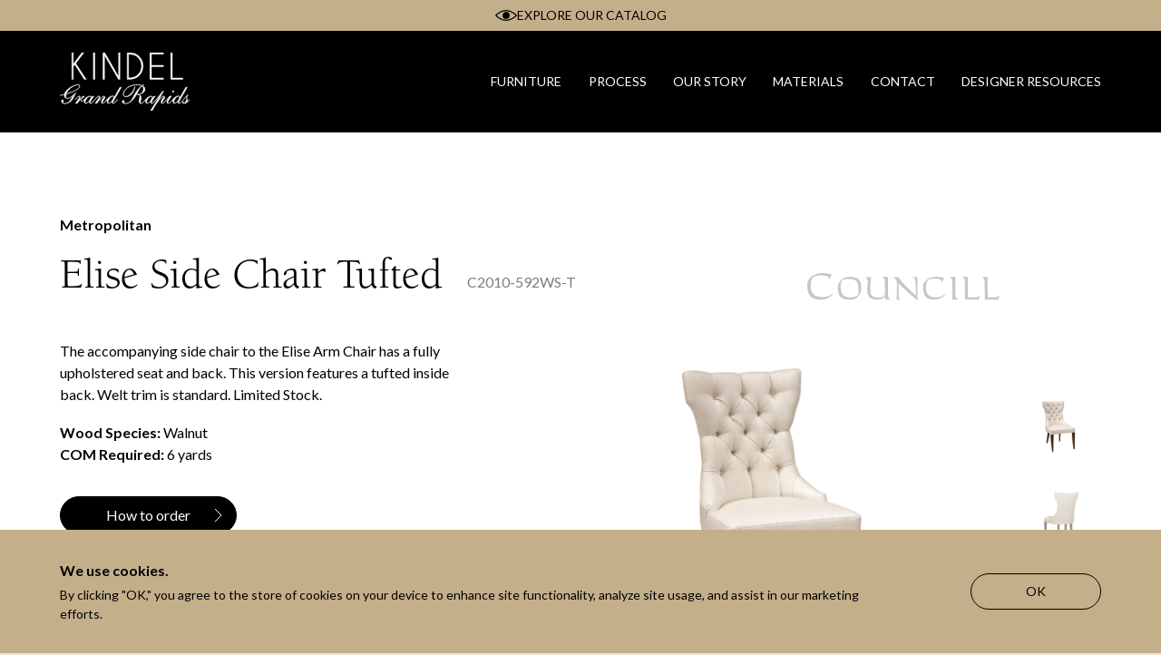

--- FILE ---
content_type: text/html; charset=UTF-8
request_url: https://kindelfurniture.com/furniture/elise-side-chair-tufted
body_size: 36022
content:



<!DOCTYPE html>
<html lang="en-US" class="no-js">

    
    <head>

    
          
<!-- Meta -->
<meta charset="UTF-8">
<meta name="viewport" content="width=device-width, initial-scale=1.0">
<meta http-equiv="X-UA-Compatible" content="ie=edge">

  
<!-- Links -->

<link rel="shortcut icon" href="/favicon.ico" type="image/x-icon">

<link rel="icon" href="/favicon.ico" type="image/x-icon">



          
<!-- CSS -->
<link rel="stylesheet" href="/assets/css/app.css?id=c7b26a5b137744fb6a95e27a99e6f9b9" id="stylesheet" />
<link rel="stylesheet" href="//fast.fonts.net/cssapi/e869ed29-9317-4f27-8a34-e97b8e0a9be2.css" />
<link rel="preconnect" href="https://fonts.googleapis.com" />
<link rel="preconnect" href="https://fonts.gstatic.com" crossorigin />
<link rel="stylesheet" href="https://fonts.googleapis.com/css2?family=Lato:ital,wght@0,400;0,700;1,400&display=swap" />


                
        <title>Kindel Grand Rapids | Elise Side Chair Tufted</title>
<script><!-- Google Tag Manager -->
dataLayer = [];
(function(w,d,s,l,i){w[l]=w[l]||[];w[l].push({'gtm.start':
new Date().getTime(),event:'gtm.js'});var f=d.getElementsByTagName(s)[0],
j=d.createElement(s),dl=l!='dataLayer'?'&l='+l:'';j.async=true;j.src=
'https://www.googletagmanager.com/gtm.js?id='+i+dl+ '&gtm_auth=xgJr7aYvGKsEWOAM7PrFMQ&gtm_preview=env-1&gtm_cookies_win=x';f.parentNode.insertBefore(j,f);
})(window,document,'script','dataLayer','GTM-M9N9NJN');
<!-- End Google Tag Manager -->
</script><meta name="keywords" content="Kindel Grand Rapids, Furniture, Manufacturer, Handcrafted, Luxury, Michigan, Kindel, Karges, Councill, Councill Contract">
<meta name="description" content="All three companies are known for creating the finest handcrafted furniture with integrity through hand processes and bench made methods. With over 285…">
<meta name="referrer" content="no-referrer-when-downgrade">
<meta name="robots" content="all">
<meta content="203555924704" property="fb:profile_id">
<meta content="en_US" property="og:locale">
<meta content="Kindel Grand Rapids" property="og:site_name">
<meta content="website" property="og:type">
<meta content="https://kindelfurniture.com/furniture/elise-side-chair-tufted" property="og:url">
<meta content="Elise Side Chair Tufted" property="og:title">
<meta content="All three companies are known for creating the finest handcrafted furniture with integrity through hand processes and bench made methods. With over 285…" property="og:description">
<meta content="https://kindel.nyc3.cdn.digitaloceanspaces.com/production/logo-images/_1200x630_crop_center-center_82_none/logo_2023-04-04-174028_bbac-1.png?mtime=1752853618" property="og:image">
<meta content="1200" property="og:image:width">
<meta content="630" property="og:image:height">
<meta content="Kindel Grand Rapids" property="og:image:alt">
<meta content="https://www.pinterest.com/kindelgrandrapids" property="og:see_also">
<meta content="https://www.youtube.com/user/KindelFurniture" property="og:see_also">
<meta content="https://twitter.com/KindelFurniture" property="og:see_also">
<meta content="https://www.facebook.com/kindelfurniturecompany" property="og:see_also">
<meta content="https://www.instagram.com/kindelfurniture" property="og:see_also">
<meta name="twitter:card" content="summary_large_image">
<meta name="twitter:site" content="@kindelfurniture">
<meta name="twitter:creator" content="@kindelfurniture">
<meta name="twitter:title" content="Elise Side Chair Tufted">
<meta name="twitter:description" content="All three companies are known for creating the finest handcrafted furniture with integrity through hand processes and bench made methods. With over 285…">
<meta name="twitter:image" content="https://kindel.nyc3.cdn.digitaloceanspaces.com/production/logo-images/_1200x630_crop_center-center_82_none/logo_2023-04-04-174028_bbac-1.png?mtime=1752853618">
<meta name="twitter:image:width" content="1200">
<meta name="twitter:image:height" content="630">
<meta name="twitter:image:alt" content="Kindel Grand Rapids">
<link href="https://kindelfurniture.com/furniture/elise-side-chair-tufted" rel="canonical">
<link href="https://kindelfurniture.com" rel="home">
<link type="text/plain" href="https://kindelfurniture.com/humans.txt" rel="author">

    </head>

    
    <body class="t-products" data-module-load>

    
        <!-- Google Tag Manager (noscript) -->
<noscript><iframe src="https://www.googletagmanager.com/ns.html?id=GTM-M9N9NJN&gtm_auth=xgJr7aYvGKsEWOAM7PrFMQ&gtm_preview=&gtm_cookies_win=x"
height="0" width="0" style="display:none;visibility:hidden"></iframe></noscript>
<!-- End Google Tag Manager (noscript) -->


        <!-- noscript -->
<!-- end noscript -->

        
<a class="c-skip-nav u-screen-reader-text is-focusable" href="#main-content">
    Skip to content
</a>

<div class="o-scroll" data-module-scroll="main" data-scroll-container>
    <div class="o-container">

                    <a href="https://kindelfurniture.com/catalog" class="c-alert">
    <span class="c-alert__icon">
        <svg width="29.01" height="14.5" class="c-media__svg is-dark" fill="none" stroke="currentColor" stroke-miterlimit="10" viewBox="0 0 29.01 14.5" xmlns="http://www.w3.org/2000/svg"><path fill="none" d="m1.01 7.25c1.01 1.12 2.13 2.13 3.35 3.02 2.92 2.22 6.48 3.44 10.15 3.48 3.67-.04 7.23-1.26 10.15-3.48 1.22-.88 2.35-1.9 3.35-3.02-1.01-1.12-2.13-2.13-3.35-3.02-2.92-2.22-6.48-3.44-10.15-3.48-3.67.04-7.23 1.26-10.15 3.48-1.22.88-2.35 1.89-3.35 3.02z"/><path d="m10.54 7.25c0-2.18 1.78-3.94 3.97-3.94s3.97 1.76 3.97 3.94-1.78 3.94-3.97 3.94c-2.19 0-3.97-1.76-3.97-3.94"/></svg>
    </span>
    <span class="c-alert__text">EXPLORE OUR CATALOG</span>
</a>
        
        
    
<header id="main-header" class="o-header has-alert" data-module-navigation>

        <a href="https://kindelfurniture.com/" class="o-header__logo">
                                                <svg class="c-media__svg" width="556.87" height="250" xmlns="http://www.w3.org/2000/svg" fill="currentColor" viewBox="0 0 556.87 250"><title>Kindel Furniture logo</title>
  <path d="m68.69 171.83c-1.4 0-21.3 24.57-36.04 24.57-4.91 0-6.79-2.92-6.79-7.95 0-3.28.35-6.68 1.52-9.83 12.87-3.51 58.75-18.61 58.75-34.76 0-4.56-4.56-6.2-8.42-6.2-15.1 0-53.25 18.02-58.63 42.13-5.27 1.29-12.76 3.04-16.74 3.51-1.75.23-2.34.35-2.34.82s.35.59.7.59c.94 0 12.75-2.46 18.37-3.86-.12.59-.24 1.41-.24 2.81 0 8.31 5.39 14.16 13.34 14.16 10.06 0 22.35-10.3 27.15-15.21l.23.23c-10.53 11.35-16.97 35.81-37.45 35.81-5.97 0-9.36-2.11-9.36-4.68s3.28-3.86 3.28-6.9c0-2.46-2.11-3.86-4.56-3.86-3.16 0-5.03 2.81-5.03 5.73 0 8.54 8.78 11.11 15.8 11.11 11.7 0 29.49-8.89 38.15-29.14 6.55-15.1 9.13-17.43 9.13-18.26 0-.59-.58-.82-.82-.82zm9.25-32.77c4.56 0 6.79 2.11 6.79 4.68 0 14.75-39.9 29.02-56.87 33.59 5.97-20.71 34.4-38.27 50.09-38.27z"></path>
  <path d="m257.6 149.13-25.51 45.4-.23-.24c.23-.82.23-1.87.23-2.92 0-3.51-2.57-5.27-5.5-5.27-7.72 0-15.56 5.39-21.88 12.4-1.7 1.87-2.57 2.94-3.02 3.57-.45.41-1.33 1.81-5.76 6.5-4.8 5.15-9.71 9.36-12.4 9.36-1.17 0-1.87-1.17-1.87-2.34 0-1.87 2.57-6.08 7.84-13.22 1.99-2.69 4.33-6.09 4.33-10.07 0-2.46-1.29-5.5-4.21-5.5-5.97 0-19.43 16.38-23.99 20.71l-.23-.24c2.57-3.39 7.37-10.06 7.37-14.74 0-3.51-1.29-5.73-4.33-5.73-4.56 0-9.24 4.21-14.86 10.77-1.17 1.35-3.16 3.59-4.02 4.72-.23.25-.61.72-1.37 1.6-6.79 7.95-13.11 14.04-16.62 14.04-1.52 0-1.99-.7-1.99-1.63 0-4.1 13.58-24.93 16.85-28.9l-5.62.23c-2.46.12-2.23 1.64-6.44 8.31l-.24-.23c.24-.7.35-1.88.35-3.16 0-3.16-1.52-5.73-5.03-5.73-8.08 0-17.55 5.97-23.87 13.69-.66.81-1.09 1.28-1.37 1.61-.53.39-1.52 2.11-3.78 4.37-1.52 1.52-3.39 2.34-5.27 2.34-2.11 0-3.86-1.64-3.86-3.98 0-8.08 13.11-11.59 13.11-16.15 0-1.28-.82-1.87-2.81-1.87-4.1 0-6.55 3.86-7.72 7.26-1.05 3.16-6.79 7.02-12.99 14.27l-.23-.24c2.34-3.15 7.37-11.11 7.37-15.8 0-2.81-1.64-5.5-4.57-5.5-3.28 0-6.9 2.81-11.94 8.19-2.92 3.28-6.9 7.49-6.9 8.07 0 .35.23.59.59.59.47 0 1.52-1.99 8.66-9.36 4.68-4.79 7.49-6.08 9.13-6.08 1.17 0 1.99.7 1.99 1.64 0 3.16-6.2 10.42-18.02 29.49l7.37-.7c5.97-7.6 11.58-14.39 17.67-20.01l.23.23c-1.52 1.88-2.34 3.86-2.34 6.56s2.57 4.56 5.15 4.56c2.23 0 4.8-.94 7.14-3.63.77-.94 1.96-2.3 2.56-3.12.05-.02.1-.04.14-.04-.35 1.87-.59 3.63-.59 5.5 0 5.27 1.41 10.65 7.37 10.65 4.45 0 11-6.67 14.51-10.18 0 .59-.12 1.29-.12 2.11 0 6.44 1.99 8.08 5.15 8.08s7.6-3.63 12.99-9.24c2.17-2.36 5.02-5.55 6.05-6.83.53-.61 1.72-2.15 5.31-6.05 5.97-6.56 9.13-9.01 12.4-9.01.94 0 1.75.59 1.75 1.76 0 3.63-16.5 25.04-18.72 29.37l7.84-.7c3.51-5.5 24.69-30.43 30.31-30.43 1.05 0 1.64.59 1.64 1.4 0 3.16-12.64 12.87-12.64 22.23 0 4.21 1.64 7.49 5.15 7.49 2.69 0 6.79-3.16 11.94-8.31 1.19-1.19 5.01-5.37 6.63-7.43.15-.12.43-.53.63-.53-.35 1.76-.47 3.86-.47 5.62 0 4.8 1.87 10.65 6.67 10.65 6.08 0 13.11-7.26 15.68-11.24l.23.24c-.35 1.29-.82 2.92-.82 4.8 0 3.63 1.64 6.2 4.33 6.2 4.33 0 9.48-4.21 17.67-13.69 1.52-1.75 2.46-2.92 2.46-3.27 0-.24-.35-.47-.7-.47s-2.34 3.15-8.54 9.24c-4.92 4.91-7.96 6.78-9.71 6.78-1.52 0-1.99-.82-1.99-2.22 0-4.68 18.96-34.05 37.21-66.82l-6.91.24zm-145.94 68.8c-1.87 0-2.69-1.52-2.69-3.74 0-8.43 11-25.98 20.48-25.98 2.46 0 3.63 1.87 3.63 4.21 0 8.66-14.63 25.51-21.42 25.51zm98.2 0c-2.22 0-3.16-.94-3.16-3.15 0-11.59 12.76-27.27 20.6-27.27 2.57 0 3.39 1.88 3.39 4.45 0 10.42-14.98 25.98-20.83 25.98z"></path>
  <path d="m483.02 168.32c0 1.75 1.05 3.04 2.69 3.04 2.57 0 4.1-2.46 4.1-4.45 0-1.75-1.05-3.04-2.69-3.04-2.57 0-4.1 2.46-4.1 4.45z"></path>
  <path d="m556.28 201.91c-.47 0-.47.58-2.93 3.27-1.99 2.34-4.56 5.5-8.42 8.19l-.12-.11c1.76-1.88 3.16-4.21 3.16-7.02 0-4.8-2.46-7.37-2.46-16.03 0-1.17.23-1.52.47-2.69 2.11-.7 4.68-1.4 4.68-3.63 0-1.05-.59-1.75-1.99-1.75-2.57 0-3.63 3.39-3.86 3.51-.7.35-7.49 7.6-10.18 11-2.57 3.21-4.27 4.84-4.89 5.78-.96 1.12-3.24 4.06-7.99 8.73-4.91 4.91-7.96 6.78-9.71 6.78-1.52 0-1.99-.82-1.99-2.22 0-4.68 18.96-34.05 37.21-66.82l-6.9.24-25.51 45.4-.23-.24c.23-.82.23-1.87.23-2.92 0-3.51-2.57-5.27-5.5-5.27-7.72 0-15.56 5.39-21.88 12.4-1.77 1.95-2.65 3.03-3.08 3.65-1.25 1.36-4.13 4.74-6.51 7.12-3.86 3.98-9.24 8.66-12.99 8.66-1.05 0-2.23-.47-2.23-2.46 0-2.46 2.23-5.5 16.27-28.67l-7.37.47c-1.76 2.46-7.02 7.84-10.06 11.35-1.52 1.75-2.4 2.75-2.9 3.33-.42.23-1.16 1.38-5.19 5.91-7.26 8.19-11.12 10.06-13.57 10.06-1.17 0-1.87-.58-1.87-1.63 0-6.09 12.52-16.03 12.52-23.41 0-3.28-1.29-6.08-4.33-6.08-7.49 0-20.83 16.73-25.16 21.88l-.23-.23 24.92-42.24-6.08 1.05c-8.43 12.87-9.48 14.04-20.48 27.5-4.59 5.58-6.14 7.19-6.65 7.85-.24.28-.57.69-1.08 1.28-6.79 7.95-13.11 14.04-16.62 14.04-1.52 0-1.99-.7-1.99-1.63 0-4.1 13.58-24.93 16.85-28.9l-5.62.23c-2.46.12-2.23 1.64-6.44 8.31l-.24-.23c.24-.7.35-1.88.35-3.16 0-3.16-1.52-5.73-5.03-5.73-8.08 0-17.55 5.97-23.87 13.69-.7.87-1.15 1.35-1.43 1.67-1.28 1.28-4.76 5.66-8.41 9.21-3.39 3.4-7.49 7.26-10.3 7.26-1.99 0-2.57-1.28-2.57-3.86 0-8.08 3.51-14.75 3.51-20.13s-3.51-12.17-8.54-13.93v-.24c10.3-1.76 24.69-10.53 24.69-22.23 0-6.91-4.8-13.11-10.88-16.03 3.98-2.81 5.97-2.81 5.97-3.86 0-.47-.23-.7-.47-.7-1.29 0-4.8 2.46-7.02 3.98-6.67-2.46-13.93-3.98-21.06-3.98-37.21 0-60.38 24.57-60.38 40.26 0 7.72 4.8 12.64 11 12.64 29.02 0 39.55-35.22 39.55-44 0-.94-.23-1.05-.47-1.05-.47 0-.47.59-.94 2.46-4.68 18.84-22.47 40.72-38.62 40.72-5.5 0-9.13-3.16-9.13-11.35 0-13.93 22.47-38.27 58.63-38.27 7.84 0 13.46 1.17 19.31 3.75-37.92 27.61-35.81 75.83-69.28 75.83-4.33 0-6.67-1.99-6.67-4.33 0-.58 1.29-2.46 1.29-4.68 0-2.46-1.99-3.98-4.33-3.98-2.92 0-4.8 1.88-4.8 5.27 0 7.14 8.78 9.13 14.16 9.13 17.2 0 32.65-14.86 43.88-33.23 9.95-16.27 12.4-30.43 27.38-42.83 4.21 2.81 5.85 7.37 5.85 12.4 0 14.39-12.76 23.05-18.14 23.05-1.17 0-3.98-1.05-5.85-1.05s-2.81.47-2.81 1.64c0 .94.7 1.64 2.57 1.64 1.29 0 2.69-.35 3.98-.35 3.39 0 4.8 1.99 4.8 6.2 0 6.2-3.51 13.93-3.51 20.71 0 4.21 2.46 11.82 8.42 11.82 4.1 0 8.08-3.98 12.99-9.13 2.46-2.46 5.56-6.05 6.8-7.69.04-.02.08-.04.11-.04-.35 1.87-.59 3.63-.59 5.5 0 5.27 1.41 10.65 7.37 10.65 4.45 0 11-6.67 14.51-10.18 0 .59-.12 1.29-.12 2.11 0 6.44 1.99 8.08 5.15 8.08s7.6-3.63 12.99-9.24c2.12-2.3 4.88-5.39 5.96-6.72 2.03-2.13 10.26-12.42 15.69-18.79l.24.24-40.14 65.18 7.84-.47 9.71-17.09c17.09-29.96 34.29-44.23 38.73-44.23.82 0 1.52.7 1.52 1.52 0 4.8-12.52 12.87-12.52 22.12 0 4.45 1.4 7.49 5.03 7.49 3.39 0 8.31-2.93 16.27-12.4 1.81-2.13 2.72-3.08 3.17-3.6.22-.19.54-.57 1.16-1.32 5.62-6.32 8.54-9.36 9.95-10.77l.23.24c-3.98 5.97-11.12 13.93-11.12 21.77 0 3.51 1.99 6.08 5.62 6.08 3.28 0 8.08-3.04 13.81-9.01 3.31-3.47 5.4-5.82 6.41-7.09.09-.09.18-.16.26-.16-.35 1.76-.47 3.86-.47 5.62 0 4.8 1.87 10.65 6.67 10.65 6.09 0 13.11-7.26 15.68-11.24l.23.24c-.35 1.29-.82 2.92-.82 4.8 0 3.63 1.64 6.2 4.33 6.2 4.33 0 9.48-4.21 17.67-13.69 1-1.15 1.74-2.05 2.13-2.63.1-.12.21-.26.33-.41 2.81-3.16 12.17-14.27 13.57-15.1l.23.24c-.7.59-.7 5.38-.7 11 0 6.32-6.32 19.19-11.82 19.19-1.41 0-1.99-.7-1.99-1.75 0-2.11 1.64-1.17 1.64-3.51 0-1.05-1.17-1.88-2.46-1.88-2.11 0-2.93 1.29-2.93 3.28 0 1.28.94 3.28 1.87 3.98 1.52 1.17 2.57 1.29 5.26 1.29 6.55 0 12.06-3.75 18.37-10.88 2.34-2.57 4.8-5.5 4.8-5.85 0-.47-.23-.7-.59-.7zm-181.41 16.03c-1.87 0-2.69-1.52-2.69-3.74 0-8.43 11-25.98 20.48-25.98 2.46 0 3.63 1.87 3.63 4.21 0 8.66-14.63 25.51-21.42 25.51zm117.74 0c-2.23 0-3.16-.94-3.16-3.15 0-11.59 12.76-27.27 20.6-27.27 2.57 0 3.39 1.88 3.39 4.45 0 10.42-14.98 25.98-20.83 25.98z"></path>
  <path d="m57.87 59.56 6.35-7.87 41.01 63.81h8.01l-44.76-69.01 34.65-46.49h-8.37l-36.89 49.16v-49.16h-6.5v115.5h6.5z"></path>
  <path d="m143.69 0h6.5v115.5h-6.5z"></path>
  <path d="m191.81 11.77 59.99 103.73h6.5v-115.5h-6.5v102.72l-59.34-102.72h-7.14v115.5h6.49z"></path>
  <path d="m295.18 115.36h.51c19.01 0 33.74-5.25 44.18-15.74 11.55-11.55 17.32-25.5 17.32-41.87s-5.77-30.27-17.32-41.87c-10.45-10.49-25.18-15.73-44.19-15.73h-.51v-.15h-6.5v115.5h6.5v-.15zm0-108.57h.51c17.13 0 30.29 4.6 39.49 13.79 10.25 10.3 15.38 22.69 15.38 37.18s-5.12 26.93-15.38 37.18c-9.19 9.24-22.36 13.86-39.49 13.86h-.51v-102.01z"></path>
  <path d="m444.58 109h-51.26v-48h51.26v-6.5h-51.26v-48h51.26v-6.5h-57.75v115.5h57.75z"></path>
  <path d="m527.51 109h-44.76v-109h-6.49v115.5h51.25z"></path>
</svg>

                        </a>


        

<popover-menu
popover-class="c-header-search-popover"
panel-class="c-header-search-popover__panel"
button-class="o-header__search-trigger">
    <template #button>
        <svg width="16.18" height="14.98" class="c-media__svg " viewBox="0 0 16.18 14.98" xmlns="http://www.w3.org/2000/svg"><g fill="none" stroke="currentColor"><path d="m12.55 6.65c0 3.3-2.6 5.9-5.9 5.9s-5.9-2.7-5.9-5.9 2.6-5.9 5.9-5.9c3.3-.1 5.9 2.6 5.9 5.9 0-3.3-2.6-5.9-5.9-5.9s-5.9 2.7-5.9 5.9 2.6 5.9 5.9 5.9 5.9-2.6 5.9-5.9z"/><path d="m15.65 14.45-4.3-4.3z"/></g></svg>
    </template>
    <template #default>
        
<div class="c-form is-search-form">
    <form action="/catalog" method="get" class="c-form__form">
        <div class="c-form__row">

            <div class="c-form__item">
                <label class="c-form__input">
                    <span class="c-form__label u-screen-reader-text">Search Input</span>
                    <input type="text" value="" class="c-form__search-field" name="search" placeholder="Search Furniture" />
                </label>
            </div>

            <div class="c-form__item is-submit">
                <button type="submit" class="c-form__submit c-button u-screen-reader-text is-focusable">
                    Search
                </button>
            </div>

        </div>
    </form>
</div>
    </template>
</popover-menu>

<popover-menu
popover-class="c-navigation-mobile-popover"
panel-class="c-navigation-mobile-popover__panel"
button-class="o-header__trigger">
        <template #button>
        <span class="c-hamburger">
            <span class="c-hamburger__line"></span>
            <span class="c-hamburger__line"></span>
            <span class="c-hamburger__line"></span>
        </span>
    </template>
        <template #default>
        <nav>
            <ul class="c-navigation-mobile__menu">

                                    
                    <li id="734" class="c-navigation__menu-item">

                        
                                                    <a
                                class="c-link" id=furniture
                                @click.prevent="$refs.furnitureMenu.openModal()"
                            >
                                <span class="c-label">Furniture</span>
                            </a>
                        
                    </li>
                                    
                    <li id="508" class="c-navigation__menu-item">

                        
                                                    <a href="https://kindelfurniture.com/process" class="c-link">
                                <span class="c-label">Process</span>
                            </a>
                        
                    </li>
                                    
                    <li id="509" class="c-navigation__menu-item">

                        
                                                    <a href="https://kindelfurniture.com/our-story" class="c-link">
                                <span class="c-label">Our Story</span>
                            </a>
                        
                    </li>
                                    
                    <li id="510" class="c-navigation__menu-item">

                        
                                                    <a href="https://kindelfurniture.com/materials" class="c-link">
                                <span class="c-label">Materials</span>
                            </a>
                        
                    </li>
                                    
                    <li id="511" class="c-navigation__menu-item">

                        
                                                    <a href="https://kindelfurniture.com/contact" class="c-link">
                                <span class="c-label">Contact</span>
                            </a>
                        
                    </li>
                
                <div id="component-pbunez" class="sprig-component" data-hx-target="this" data-hx-include="this" data-hx-trigger="load" data-hx-get="https://kindelfurniture.com/index.php?p=actions/sprig-core/components/render" data-hx-vals="{&quot;sprig:siteId&quot;:&quot;4cc2ec39dae2f032f67512d78ebb5a68087c25e49da5e8a9d83d5e7c78a3f4ce1&quot;,&quot;sprig:id&quot;:&quot;5012ba83ea854fd1881246329d105e0fce65c1cc86a32646021a9ab1064b4be5component-pbunez&quot;,&quot;sprig:component&quot;:&quot;8b3af1e27428eb1c090ae3ad7dc6e7fa7708ba1745ca10a76202a051255dd7ec&quot;,&quot;sprig:template&quot;:&quot;f2df9c753c3a4e9fa5a4dfee9e59f221d12b015148d81cda7ccbaef330120cd4_dynamic\/designer-resources-link&quot;}" s-trigger="load">        <li class="c-navigation__menu-item">
            <a href="/designer-resources/login" class="c-link">
                <span class="c-label">Designer Resources</span>
            </a>
        </li>
</div>
            </ul>
        </nav>
    </template>
</popover-menu>

<nav class="c-navigation">
    <ul class="c-navigation__menu">

                    
            <li id="734" class="c-navigation__menu-item">

                                    
                                                <a
                                class="c-link" id=furniture
                                @click.prevent="$refs.furnitureMenu.openModal()"
                            >
                                <span class="c-label">Furniture</span>
                            </a>

                    
                            </li>
                    
            <li id="508" class="c-navigation__menu-item">

                                    
                                            <a href="https://kindelfurniture.com/process" class="c-link">
                            <span class="c-label">Process</span>
                        </a>
                    
                            </li>
                    
            <li id="509" class="c-navigation__menu-item">

                                    
                                            <a href="https://kindelfurniture.com/our-story" class="c-link">
                            <span class="c-label">Our Story</span>
                        </a>
                    
                            </li>
                    
            <li id="510" class="c-navigation__menu-item">

                                    
                                            <a href="https://kindelfurniture.com/materials" class="c-link">
                            <span class="c-label">Materials</span>
                        </a>
                    
                            </li>
                    
            <li id="511" class="c-navigation__menu-item">

                                    
                                            <a href="https://kindelfurniture.com/contact" class="c-link">
                            <span class="c-label">Contact</span>
                        </a>
                    
                            </li>
        
        <div id="component-kvasna" class="sprig-component" data-hx-target="this" data-hx-include="this" data-hx-trigger="load" data-hx-get="https://kindelfurniture.com/index.php?p=actions/sprig-core/components/render" data-hx-vals="{&quot;sprig:siteId&quot;:&quot;4cc2ec39dae2f032f67512d78ebb5a68087c25e49da5e8a9d83d5e7c78a3f4ce1&quot;,&quot;sprig:id&quot;:&quot;f65c225814871a531238de1d93f71aaf6c090a6e5ac129661ddb5a12f9ffd647component-kvasna&quot;,&quot;sprig:component&quot;:&quot;8b3af1e27428eb1c090ae3ad7dc6e7fa7708ba1745ca10a76202a051255dd7ec&quot;,&quot;sprig:template&quot;:&quot;f2df9c753c3a4e9fa5a4dfee9e59f221d12b015148d81cda7ccbaef330120cd4_dynamic\/designer-resources-link&quot;}" s-trigger="load">        <li class="c-navigation__menu-item">
            <a href="/designer-resources/login" class="c-link">
                <span class="c-label">Designer Resources</span>
            </a>
        </li>
</div>

    </ul>

        
</nav>

<modal-dialog ref="furnitureMenu" dialog-class="c-furniture-menu-modal">
    <div class="c-furniture-menu" v-cloak>
                    <div class="c-furniture-menu__all" ref="initialFocus">
                                    <span class="u-subheadline">Explore our catalog</span>
                
                                    <a  class="c-button has-icon" href="/catalog" title="View">
        <span class="c-button__text">View</span>
                <svg width="22" height="42" class="c-media__svg c-button__svg" enable-background="new 0 0 22 42" viewBox="0 0 22 42" stroke="currentColor" stroke-miterlimit="10" xmlns="http://www.w3.org/2000/svg"><path d="m0 0 22 21-22 21" fill="none" /></svg>
    </a>
                            </div>
        
        <button class="c-furniture-menu__close" @click="$refs.furnitureMenu.closeModal()">
            <svg width="13" height="13" class="c-media__svg is-dark" stroke="currentColor" enable-background="new 0 0 13 13" viewBox="0 0 13 13" xmlns="http://www.w3.org/2000/svg"><g fill="none" stroke-miterlimit="10"><path d="m.5.5 12 12"/><path d="m12.5.5-12 12"/></g></svg>
        </button>

        <ul class="c-furniture-menu__columns">
                                            
                <li class="c-furniture-menu__list is-two-columns ">
                    <span class="c-furniture-menu__list-title">Type</span>

                    <ul class="c-furniture-menu__list-items is-two-columns">
                                                                            <li class="c-furniture-menu__list-item">
                                <a  class="c-link" href="/catalog?type=bars" title="Bars">
        <span class="c-link__text">Bars</span>
        </a>
                            </li>
                                                    <li class="c-furniture-menu__list-item">
                                <a  class="c-link" href="/catalog?type=beds" title="Beds">
        <span class="c-link__text">Beds</span>
        </a>
                            </li>
                                                    <li class="c-furniture-menu__list-item">
                                <a  class="c-link" href="/catalog?type=buffets_serving" title="Buffets &amp; Serving">
        <span class="c-link__text">Buffets &amp; Serving</span>
        </a>
                            </li>
                                                    <li class="c-furniture-menu__list-item">
                                <a  class="c-link" href="/catalog?type=bookcases" title="Bookcases">
        <span class="c-link__text">Bookcases</span>
        </a>
                            </li>
                                                    <li class="c-furniture-menu__list-item">
                                <a  class="c-link" href="/catalog?type=cabinets" title="Cabinets">
        <span class="c-link__text">Cabinets</span>
        </a>
                            </li>
                                                    <li class="c-furniture-menu__list-item">
                                <a  class="c-link" href="/catalog?type=chests_night-stands" title="Chests &amp; Nightstands">
        <span class="c-link__text">Chests &amp; Nightstands</span>
        </a>
                            </li>
                                                    <li class="c-furniture-menu__list-item">
                                <a  class="c-link" href="/catalog?type=desks" title="Desks">
        <span class="c-link__text">Desks</span>
        </a>
                            </li>
                                                    <li class="c-furniture-menu__list-item">
                                <a  class="c-link" href="/catalog?type=dining-chairs" title="Dining Chairs">
        <span class="c-link__text">Dining Chairs</span>
        </a>
                            </li>
                                                    <li class="c-furniture-menu__list-item">
                                <a  class="c-link" href="/catalog?type=dining-tables" title="Dining Tables">
        <span class="c-link__text">Dining Tables</span>
        </a>
                            </li>
                                                    <li class="c-furniture-menu__list-item">
                                <a  class="c-link" href="/catalog?type=display" title="Display">
        <span class="c-link__text">Display</span>
        </a>
                            </li>
                                                    <li class="c-furniture-menu__list-item">
                                <a  class="c-link" href="/catalog?type=mirrors_screens" title="Mirrors &amp; Screens">
        <span class="c-link__text">Mirrors &amp; Screens</span>
        </a>
                            </li>
                                                    <li class="c-furniture-menu__list-item">
                                <a  class="c-link" href="/catalog?type=occasional-tables" title="Occasional Tables">
        <span class="c-link__text">Occasional Tables</span>
        </a>
                            </li>
                                                    <li class="c-furniture-menu__list-item">
                                <a  class="c-link" href="/catalog?type=occasional-chairs" title="Occasional Chairs">
        <span class="c-link__text">Occasional Chairs</span>
        </a>
                            </li>
                                                    <li class="c-furniture-menu__list-item">
                                <a  class="c-link" href="/catalog?type=sofas-loveseats" title="Sofas &amp; Loveseats">
        <span class="c-link__text">Sofas &amp; Loveseats</span>
        </a>
                            </li>
                                            </ul>

                                            <figure class="c-furniture-menu__thumbnail">
                                                        




    
                <picture  class="c-media">

                                        <source type="image/webp" srcset="https://kindel.nyc3.cdn.digitaloceanspaces.com/staging/general/_300x200_crop_center-center_line/52-839_Detail_2021-08-19-140807.jpg.webp 300w, https://kindel.nyc3.cdn.digitaloceanspaces.com/staging/general/_600x400_crop_center-center_line/52-839_Detail_2021-08-19-140807.jpg.webp 600w, https://kindel.nyc3.cdn.digitaloceanspaces.com/staging/general/_900x601_crop_center-center_line/52-839_Detail_2021-08-19-140807.jpg.webp 900w, https://kindel.nyc3.cdn.digitaloceanspaces.com/staging/general/_1200x801_crop_center-center_line/52-839_Detail_2021-08-19-140807.jpg.webp 1200w, https://kindel.nyc3.cdn.digitaloceanspaces.com/staging/general/_1500x1001_crop_center-center_line/52-839_Detail_2021-08-19-140807.jpg.webp 1500w, https://kindel.nyc3.cdn.digitaloceanspaces.com/staging/general/_1800x1202_crop_center-center_line/52-839_Detail_2021-08-19-140807.jpg.webp 1800w"/>

            
                        
                        <img  class="c-media__image" src="data:image/jpeg;base64,%2F9j%2F4AAQSkZJRgABAQEAYABgAAD%2F%2FgA7Q1JFQVRPUjogZ2QtanBlZyB2MS4wICh1c2luZyBJSkcgSlBFRyB2ODApLCBxdWFsaXR5ID0gNTAK%2F9sAQwAQCwwODAoQDg0OEhEQExgoGhgWFhgxIyUdKDozPTw5Mzg3QEhcTkBEV0U3OFBtUVdfYmdoZz5NcXlwZHhcZWdj%2F9sAQwEREhIYFRgvGhovY0I4QmNjY2NjY2NjY2NjY2NjY2NjY2NjY2NjY2NjY2NjY2NjY2NjY2NjY2NjY2NjY2NjY2Nj%2F8AAEQgACgAQAwEiAAIRAQMRAf%2FEAB8AAAEFAQEBAQEBAAAAAAAAAAABAgMEBQYHCAkKC%2F%[base64]%2Fj5%2Bv%2FEAB8BAAMBAQEBAQEBAQEAAAAAAAABAgMEBQYHCAkKC%2F%[base64]%2Bjp6vLz9PX29%2Fj5%2Bv%2FaAAwDAQACEQMRAD8ArwRXVgXtYollKNydpOP84qCSW8lnO1gJcFcKo6Z59a17IBtan3DP7sdakZVGrPgAfu%2FT3FbpK70M23Zan%2F%2FZ" srcset="https://kindel.nyc3.cdn.digitaloceanspaces.com/staging/general/_300x200_crop_center-center_line/52-839_Detail_2021-08-19-140807.jpg 300w, https://kindel.nyc3.cdn.digitaloceanspaces.com/staging/general/_600x400_crop_center-center_line/52-839_Detail_2021-08-19-140807.jpg 600w, https://kindel.nyc3.cdn.digitaloceanspaces.com/staging/general/_900x601_crop_center-center_line/52-839_Detail_2021-08-19-140807.jpg 900w, https://kindel.nyc3.cdn.digitaloceanspaces.com/staging/general/_1200x801_crop_center-center_line/52-839_Detail_2021-08-19-140807.jpg 1200w, https://kindel.nyc3.cdn.digitaloceanspaces.com/staging/general/_1500x1001_crop_center-center_line/52-839_Detail_2021-08-19-140807.jpg 1500w, https://kindel.nyc3.cdn.digitaloceanspaces.com/staging/general/_1800x1202_crop_center-center_line/52-839_Detail_2021-08-19-140807.jpg 1800w" width="572" height="382" alt="Phillip goldsberry f Zule Efe A1 Q unsplash 2023 01 05 150533 ilqf" loading="lazy" />

                        
                        
        </picture>

    
                        </figure>
                    
                </li>
                                            
                <li class="c-furniture-menu__list ">
                    <span class="c-furniture-menu__list-title">Wood Type</span>

                    <ul class="c-furniture-menu__list-items">
                                                                            <li class="c-furniture-menu__list-item">
                                <a  class="c-link" href="/catalog?wood-type=mahogany" title="Mahogany">
        <span class="c-link__text">Mahogany</span>
        </a>
                            </li>
                                                    <li class="c-furniture-menu__list-item">
                                <a  class="c-link" href="/catalog?wood-type=maple" title="Maple">
        <span class="c-link__text">Maple</span>
        </a>
                            </li>
                                                    <li class="c-furniture-menu__list-item">
                                <a  class="c-link" href="/catalog?wood-type=walnut" title="Walnut">
        <span class="c-link__text">Walnut</span>
        </a>
                            </li>
                                                    <li class="c-furniture-menu__list-item">
                                <a  class="c-link" href="/catalog?wood-type=hardwood" title="Hardwood">
        <span class="c-link__text">Hardwood</span>
        </a>
                            </li>
                                                    <li class="c-furniture-menu__list-item">
                                <a  class="c-link" href="/catalog?wood-type=oak" title="Oak">
        <span class="c-link__text">Oak</span>
        </a>
                            </li>
                                                    <li class="c-furniture-menu__list-item">
                                <a  class="c-link" href="/catalog?wood-type=ash" title="Ash">
        <span class="c-link__text">Ash</span>
        </a>
                            </li>
                                                    <li class="c-furniture-menu__list-item">
                                <a  class="c-link" href="/catalog?wood-type=rosewood" title="Rosewood">
        <span class="c-link__text">Rosewood</span>
        </a>
                            </li>
                                                    <li class="c-furniture-menu__list-item">
                                <a  class="c-link" href="/catalog?wood-type=white-oak" title="White Oak">
        <span class="c-link__text">White Oak</span>
        </a>
                            </li>
                                                    <li class="c-furniture-menu__list-item">
                                <a  class="c-link" href="/catalog?wood-type=french-walnut" title="French Walnut">
        <span class="c-link__text">French Walnut</span>
        </a>
                            </li>
                                                    <li class="c-furniture-menu__list-item">
                                <a  class="c-link" href="/catalog?wood-type=metal" title="Metal">
        <span class="c-link__text">Metal</span>
        </a>
                            </li>
                                            </ul>

                                            <figure class="c-furniture-menu__thumbnail">
                                                        




    
                <picture  class="c-media">

                                        <source type="image/webp" srcset="https://kindel.nyc3.cdn.digitaloceanspaces.com/staging/general/_300x302_crop_center-center_line/Cherry-Wood.png.webp 300w, https://kindel.nyc3.cdn.digitaloceanspaces.com/staging/general/_600x604_crop_center-center_line/Cherry-Wood.png.webp 600w, https://kindel.nyc3.cdn.digitaloceanspaces.com/staging/general/_900x906_crop_center-center_line/Cherry-Wood.png.webp 900w, https://kindel.nyc3.cdn.digitaloceanspaces.com/staging/general/_1200x1208_crop_center-center_line/Cherry-Wood.png.webp 1200w, https://kindel.nyc3.cdn.digitaloceanspaces.com/staging/general/_1500x1511_crop_center-center_line/Cherry-Wood.png.webp 1500w, https://kindel.nyc3.cdn.digitaloceanspaces.com/staging/general/_1800x1813_crop_center-center_line/Cherry-Wood.png.webp 1800w"/>

            
                        
                        <img  class="c-media__image" src="data:image/jpeg;base64,%2F9j%2F4AAQSkZJRgABAQEAYABgAAD%2F%2FgA7Q1JFQVRPUjogZ2QtanBlZyB2MS4wICh1c2luZyBJSkcgSlBFRyB2ODApLCBxdWFsaXR5ID0gNTAK%2F9sAQwAQCwwODAoQDg0OEhEQExgoGhgWFhgxIyUdKDozPTw5Mzg3QEhcTkBEV0U3OFBtUVdfYmdoZz5NcXlwZHhcZWdj%2F9sAQwEREhIYFRgvGhovY0I4QmNjY2NjY2NjY2NjY2NjY2NjY2NjY2NjY2NjY2NjY2NjY2NjY2NjY2NjY2NjY2NjY2Nj%2F8AAEQgAEAAQAwEiAAIRAQMRAf%2FEAB8AAAEFAQEBAQEBAAAAAAAAAAABAgMEBQYHCAkKC%2F%[base64]%2Fj5%2Bv%2FEAB8BAAMBAQEBAQEBAQEAAAAAAAABAgMEBQYHCAkKC%2F%[base64]%2Bjp6vLz9PX29%2Fj5%2Bv%2FaAAwDAQACEQMRAD8A5Bc5p4HH40i%2FeqUYxx%2FernbOpI%2F%2F2Q%3D%3D" srcset="https://kindel.nyc3.cdn.digitaloceanspaces.com/staging/general/_300x302_crop_center-center_line/Cherry-Wood.png 300w, https://kindel.nyc3.cdn.digitaloceanspaces.com/staging/general/_600x604_crop_center-center_line/Cherry-Wood.png 600w, https://kindel.nyc3.cdn.digitaloceanspaces.com/staging/general/_900x906_crop_center-center_line/Cherry-Wood.png 900w, https://kindel.nyc3.cdn.digitaloceanspaces.com/staging/general/_1200x1208_crop_center-center_line/Cherry-Wood.png 1200w, https://kindel.nyc3.cdn.digitaloceanspaces.com/staging/general/_1500x1511_crop_center-center_line/Cherry-Wood.png 1500w, https://kindel.nyc3.cdn.digitaloceanspaces.com/staging/general/_1800x1813_crop_center-center_line/Cherry-Wood.png 1800w" width="541" height="545" alt="Cherry Wood" loading="lazy" />

                        
                        
        </picture>

    
                        </figure>
                    
                </li>
                                            
                <li class="c-furniture-menu__list ">
                    <span class="c-furniture-menu__list-title">Brand</span>

                    <ul class="c-furniture-menu__list-items">
                                                                            <li class="c-furniture-menu__list-item">
                                <a  class="c-link" href="/catalog?brand=kindel" title="Kindel">
        <span class="c-link__text">Kindel</span>
        </a>
                            </li>
                                                    <li class="c-furniture-menu__list-item">
                                <a  class="c-link" href="/catalog?brand=karges" title="Karges">
        <span class="c-link__text">Karges</span>
        </a>
                            </li>
                                                    <li class="c-furniture-menu__list-item">
                                <a  class="c-link" href="/catalog?brand=councill" title="Councill">
        <span class="c-link__text">Councill</span>
        </a>
                            </li>
                                            </ul>

                                            <figure class="c-furniture-menu__thumbnail">
                                                        




    
                <picture  class="c-media">

                                        <source type="image/webp" srcset="https://kindel.nyc3.cdn.digitaloceanspaces.com/staging/general/_300x240_crop_center-center_line/Kindel_2023-04-05-195028_dhqu.jpg.webp 300w, https://kindel.nyc3.cdn.digitaloceanspaces.com/staging/general/_600x480_crop_center-center_line/Kindel_2023-04-05-195028_dhqu.jpg.webp 600w, https://kindel.nyc3.cdn.digitaloceanspaces.com/staging/general/_900x720_crop_center-center_line/Kindel_2023-04-05-195028_dhqu.jpg.webp 900w, https://kindel.nyc3.cdn.digitaloceanspaces.com/staging/general/_1200x960_crop_center-center_line/Kindel_2023-04-05-195028_dhqu.jpg.webp 1200w, https://kindel.nyc3.cdn.digitaloceanspaces.com/staging/general/_1500x1200_crop_center-center_line/Kindel_2023-04-05-195028_dhqu.jpg.webp 1500w, https://kindel.nyc3.cdn.digitaloceanspaces.com/staging/general/_1800x1440_crop_center-center_line/Kindel_2023-04-05-195028_dhqu.jpg.webp 1800w"/>

            
                        
                        <img  class="c-media__image" src="data:image/jpeg;base64,%2F9j%2F4AAQSkZJRgABAQEAYABgAAD%2F%2FgA7Q1JFQVRPUjogZ2QtanBlZyB2MS4wICh1c2luZyBJSkcgSlBFRyB2ODApLCBxdWFsaXR5ID0gNTAK%2F9sAQwAQCwwODAoQDg0OEhEQExgoGhgWFhgxIyUdKDozPTw5Mzg3QEhcTkBEV0U3OFBtUVdfYmdoZz5NcXlwZHhcZWdj%2F9sAQwEREhIYFRgvGhovY0I4QmNjY2NjY2NjY2NjY2NjY2NjY2NjY2NjY2NjY2NjY2NjY2NjY2NjY2NjY2NjY2NjY2Nj%2F8AAEQgADAAQAwEiAAIRAQMRAf%2FEAB8AAAEFAQEBAQEBAAAAAAAAAAABAgMEBQYHCAkKC%2F%[base64]%2Fj5%2Bv%2FEAB8BAAMBAQEBAQEBAQEAAAAAAAABAgMEBQYHCAkKC%2F%[base64]%2Bjp6vLz9PX29%2Fj5%2Bv%2FaAAwDAQACEQMRAD8A0p7y1iTygglmxuUdFP41UWFL1%2FMh2MEI3hTwGo1rM8aO5%2BYHcCOxqvoMjDzVz8pkBIwAM9O1Y3N%2BSyP%2F2Q%3D%3D" srcset="https://kindel.nyc3.cdn.digitaloceanspaces.com/staging/general/_300x240_crop_center-center_line/Kindel_2023-04-05-195028_dhqu.jpg 300w, https://kindel.nyc3.cdn.digitaloceanspaces.com/staging/general/_600x480_crop_center-center_line/Kindel_2023-04-05-195028_dhqu.jpg 600w, https://kindel.nyc3.cdn.digitaloceanspaces.com/staging/general/_900x720_crop_center-center_line/Kindel_2023-04-05-195028_dhqu.jpg 900w, https://kindel.nyc3.cdn.digitaloceanspaces.com/staging/general/_1200x960_crop_center-center_line/Kindel_2023-04-05-195028_dhqu.jpg 1200w, https://kindel.nyc3.cdn.digitaloceanspaces.com/staging/general/_1500x1200_crop_center-center_line/Kindel_2023-04-05-195028_dhqu.jpg 1500w, https://kindel.nyc3.cdn.digitaloceanspaces.com/staging/general/_1800x1440_crop_center-center_line/Kindel_2023-04-05-195028_dhqu.jpg 1800w" width="1500" height="1200" alt="Kindel" loading="lazy" />

                        
                        
        </picture>

    
                        </figure>
                    
                </li>
                                            
                <li class="c-furniture-menu__list ">
                    <span class="c-furniture-menu__list-title">Room</span>

                    <ul class="c-furniture-menu__list-items">
                                                                            <li class="c-furniture-menu__list-item">
                                <a  class="c-link" href="/catalog?room=bedroom" title="Bedroom">
        <span class="c-link__text">Bedroom</span>
        </a>
                            </li>
                                                    <li class="c-furniture-menu__list-item">
                                <a  class="c-link" href="/catalog?room=dining-room" title="Dining Room">
        <span class="c-link__text">Dining Room</span>
        </a>
                            </li>
                                                    <li class="c-furniture-menu__list-item">
                                <a  class="c-link" href="/catalog?room=occasional" title="Occasional">
        <span class="c-link__text">Occasional</span>
        </a>
                            </li>
                                                    <li class="c-furniture-menu__list-item">
                                <a  class="c-link" href="/catalog?room=workspace" title="Workspace">
        <span class="c-link__text">Workspace</span>
        </a>
                            </li>
                                            </ul>

                                            <figure class="c-furniture-menu__thumbnail">
                                                        




    
                <picture  class="c-media">

                                        <source type="image/webp" srcset="https://kindel.nyc3.cdn.digitaloceanspaces.com/staging/general/_300x200_crop_center-center_line/KGR-Bedroom.jpg.webp 300w, https://kindel.nyc3.cdn.digitaloceanspaces.com/staging/general/_600x400_crop_center-center_line/KGR-Bedroom.jpg.webp 600w, https://kindel.nyc3.cdn.digitaloceanspaces.com/staging/general/_900x600_crop_center-center_line/KGR-Bedroom.jpg.webp 900w, https://kindel.nyc3.cdn.digitaloceanspaces.com/staging/general/_1200x800_crop_center-center_line/KGR-Bedroom.jpg.webp 1200w, https://kindel.nyc3.cdn.digitaloceanspaces.com/staging/general/_1500x1000_crop_center-center_line/KGR-Bedroom.jpg.webp 1500w, https://kindel.nyc3.cdn.digitaloceanspaces.com/staging/general/_1800x1200_crop_center-center_line/KGR-Bedroom.jpg.webp 1800w"/>

            
                        
                        <img  class="c-media__image" src="data:image/jpeg;base64,%2F9j%2F4AAQSkZJRgABAQEAYABgAAD%2F%2FgA7Q1JFQVRPUjogZ2QtanBlZyB2MS4wICh1c2luZyBJSkcgSlBFRyB2ODApLCBxdWFsaXR5ID0gNTAK%2F9sAQwAQCwwODAoQDg0OEhEQExgoGhgWFhgxIyUdKDozPTw5Mzg3QEhcTkBEV0U3OFBtUVdfYmdoZz5NcXlwZHhcZWdj%2F9sAQwEREhIYFRgvGhovY0I4QmNjY2NjY2NjY2NjY2NjY2NjY2NjY2NjY2NjY2NjY2NjY2NjY2NjY2NjY2NjY2NjY2Nj%2F8AAEQgACgAQAwEiAAIRAQMRAf%2FEAB8AAAEFAQEBAQEBAAAAAAAAAAABAgMEBQYHCAkKC%2F%[base64]%2Fj5%2Bv%2FEAB8BAAMBAQEBAQEBAQEAAAAAAAABAgMEBQYHCAkKC%2F%[base64]%2Bjp6vLz9PX29%2Fj5%2Bv%2FaAAwDAQACEQMRAD8A19OttkswuHRZic%2Fu%2BnT3FVZ9btopRZsHch8BlA6kmo9SZktNRZWKsAmCDg9KzryKNJrDZGi5VScKBmsyz%2F%2FZ" srcset="https://kindel.nyc3.cdn.digitaloceanspaces.com/staging/general/_300x200_crop_center-center_line/KGR-Bedroom.jpg 300w, https://kindel.nyc3.cdn.digitaloceanspaces.com/staging/general/_600x400_crop_center-center_line/KGR-Bedroom.jpg 600w, https://kindel.nyc3.cdn.digitaloceanspaces.com/staging/general/_900x600_crop_center-center_line/KGR-Bedroom.jpg 900w, https://kindel.nyc3.cdn.digitaloceanspaces.com/staging/general/_1200x800_crop_center-center_line/KGR-Bedroom.jpg 1200w, https://kindel.nyc3.cdn.digitaloceanspaces.com/staging/general/_1500x1000_crop_center-center_line/KGR-Bedroom.jpg 1500w, https://kindel.nyc3.cdn.digitaloceanspaces.com/staging/general/_1800x1200_crop_center-center_line/KGR-Bedroom.jpg 1800w" width="1800" height="1200" alt="KGR Bedroom" loading="lazy" />

                        
                        
        </picture>

    
                        </figure>
                    
                </li>
                                            
                <li class="c-furniture-menu__list is-white ">
                    <span class="c-furniture-menu__list-title">Collections</span>

                    <ul class="c-furniture-menu__list-items">
                                                                            <li class="c-furniture-menu__list-item">
                                <a  class="c-link" href="https://kindelfurniture.com/collections/designer-series" title="Designer Series">
        <span class="c-link__text">Designer Series</span>
        </a>
                            </li>
                                                    <li class="c-furniture-menu__list-item">
                                <a  class="c-link" href="https://kindelfurniture.com/collections/dorothy-draper" title="Dorothy Draper">
        <span class="c-link__text">Dorothy Draper</span>
        </a>
                            </li>
                                                    <li class="c-furniture-menu__list-item">
                                <a  class="c-link" href="https://kindelfurniture.com/collections/facets" title="Facets">
        <span class="c-link__text">Facets</span>
        </a>
                            </li>
                                                    <li class="c-furniture-menu__list-item">
                                <a  class="c-link" href="https://kindelfurniture.com/collections/jeffery-roberts" title="Jeffery Roberts">
        <span class="c-link__text">Jeffery Roberts</span>
        </a>
                            </li>
                                                    <li class="c-furniture-menu__list-item">
                                <a  class="c-link" href="https://kindelfurniture.com/collections/the-classics" title="The Classics">
        <span class="c-link__text">The Classics</span>
        </a>
                            </li>
                                                    <li class="c-furniture-menu__list-item">
                                <a  class="c-link" href="https://kindelfurniture.com/collections/master-works" title="Master Works">
        <span class="c-link__text">Master Works</span>
        </a>
                            </li>
                                                    <li class="c-furniture-menu__list-item">
                                <a  class="c-link" href="https://kindelfurniture.com/collections/metropolitan" title="Metropolitan">
        <span class="c-link__text">Metropolitan</span>
        </a>
                            </li>
                                            </ul>

                                            <figure class="c-furniture-menu__thumbnail">
                                                        




    
                <picture  class="c-media">

                                        <source type="image/webp" srcset="https://kindel.nyc3.cdn.digitaloceanspaces.com/staging/general/_300x348_crop_center-center_line/KGR-Designer-Series.jpg.webp 300w, https://kindel.nyc3.cdn.digitaloceanspaces.com/staging/general/_600x697_crop_center-center_line/KGR-Designer-Series.jpg.webp 600w, https://kindel.nyc3.cdn.digitaloceanspaces.com/staging/general/_900x1046_crop_center-center_line/KGR-Designer-Series.jpg.webp 900w, https://kindel.nyc3.cdn.digitaloceanspaces.com/staging/general/_1200x1395_crop_center-center_line/KGR-Designer-Series.jpg.webp 1200w, https://kindel.nyc3.cdn.digitaloceanspaces.com/staging/general/_1500x1744_crop_center-center_line/KGR-Designer-Series.jpg.webp 1500w, https://kindel.nyc3.cdn.digitaloceanspaces.com/staging/general/_1800x2093_crop_center-center_line/KGR-Designer-Series.jpg.webp 1800w"/>

            
                        
                        <img  class="c-media__image" src="data:image/jpeg;base64,%2F9j%2F4AAQSkZJRgABAQEAYABgAAD%2F%2FgA7Q1JFQVRPUjogZ2QtanBlZyB2MS4wICh1c2luZyBJSkcgSlBFRyB2ODApLCBxdWFsaXR5ID0gNTAK%2F9sAQwAQCwwODAoQDg0OEhEQExgoGhgWFhgxIyUdKDozPTw5Mzg3QEhcTkBEV0U3OFBtUVdfYmdoZz5NcXlwZHhcZWdj%2F9sAQwEREhIYFRgvGhovY0I4QmNjY2NjY2NjY2NjY2NjY2NjY2NjY2NjY2NjY2NjY2NjY2NjY2NjY2NjY2NjY2NjY2Nj%2F8AAEQgAEgAQAwEiAAIRAQMRAf%2FEAB8AAAEFAQEBAQEBAAAAAAAAAAABAgMEBQYHCAkKC%2F%[base64]%2Fj5%2Bv%2FEAB8BAAMBAQEBAQEBAQEAAAAAAAABAgMEBQYHCAkKC%2F%[base64]%2Bjp6vLz9PX29%2Fj5%2Bv%2FaAAwDAQACEQMRAD8AfJ4miTV1vAswt2g2%2BWMZ3buuOnSsiSzaYKj3cLNEyyCMZzjp0%2BgqazsrryJ4EszNOGwpOPlHqM%2F55qZ5rNvtktuySgqB5rr3%2FL60AL4YkdvFNwC7EfPwT7isa1%2F495R2yOPwNFFAH%2F%2FZ" srcset="https://kindel.nyc3.cdn.digitaloceanspaces.com/staging/general/_300x348_crop_center-center_line/KGR-Designer-Series.jpg 300w, https://kindel.nyc3.cdn.digitaloceanspaces.com/staging/general/_600x697_crop_center-center_line/KGR-Designer-Series.jpg 600w, https://kindel.nyc3.cdn.digitaloceanspaces.com/staging/general/_900x1046_crop_center-center_line/KGR-Designer-Series.jpg 900w, https://kindel.nyc3.cdn.digitaloceanspaces.com/staging/general/_1200x1395_crop_center-center_line/KGR-Designer-Series.jpg 1200w, https://kindel.nyc3.cdn.digitaloceanspaces.com/staging/general/_1500x1744_crop_center-center_line/KGR-Designer-Series.jpg 1500w, https://kindel.nyc3.cdn.digitaloceanspaces.com/staging/general/_1800x2093_crop_center-center_line/KGR-Designer-Series.jpg 1800w" width="1935" height="2250" alt="KGR Designer Series" loading="lazy" />

                        
                        
        </picture>

    
                        </figure>
                    
                </li>
                                            
                <li class="c-furniture-menu__list is-white ">
                    <span class="c-furniture-menu__list-title">Styles</span>

                    <ul class="c-furniture-menu__list-items">
                                                                            <li class="c-furniture-menu__list-item">
                                <a  class="c-link" href="https://kindelfurniture.com/styles/timeless" title="Timeless">
        <span class="c-link__text">Timeless</span>
        </a>
                            </li>
                                                    <li class="c-furniture-menu__list-item">
                                <a  class="c-link" href="https://kindelfurniture.com/styles/industrial" title="Industrial">
        <span class="c-link__text">Industrial</span>
        </a>
                            </li>
                                                    <li class="c-furniture-menu__list-item">
                                <a  class="c-link" href="https://kindelfurniture.com/styles/organic" title="Organic">
        <span class="c-link__text">Organic</span>
        </a>
                            </li>
                                                    <li class="c-furniture-menu__list-item">
                                <a  class="c-link" href="https://kindelfurniture.com/styles/minimalist" title="Minimalist">
        <span class="c-link__text">Minimalist</span>
        </a>
                            </li>
                                                    <li class="c-furniture-menu__list-item">
                                <a  class="c-link" href="https://kindelfurniture.com/styles/transitional" title="Transitional">
        <span class="c-link__text">Transitional</span>
        </a>
                            </li>
                                                    <li class="c-furniture-menu__list-item">
                                <a  class="c-link" href="https://kindelfurniture.com/styles/mid-century-modern" title="Mid-Century Modern">
        <span class="c-link__text">Mid-Century Modern</span>
        </a>
                            </li>
                                                    <li class="c-furniture-menu__list-item">
                                <a  class="c-link" href="https://kindelfurniture.com/styles/bohemian" title="Bohemian">
        <span class="c-link__text">Bohemian</span>
        </a>
                            </li>
                                                    <li class="c-furniture-menu__list-item">
                                <a  class="c-link" href="https://kindelfurniture.com/styles/coastal" title="Coastal">
        <span class="c-link__text">Coastal</span>
        </a>
                            </li>
                                                    <li class="c-furniture-menu__list-item">
                                <a  class="c-link" href="https://kindelfurniture.com/styles/hollywood-glam" title="Hollywood Glam">
        <span class="c-link__text">Hollywood Glam</span>
        </a>
                            </li>
                                                    <li class="c-furniture-menu__list-item">
                                <a  class="c-link" href="https://kindelfurniture.com/styles/urban-modern" title="Urban Modern">
        <span class="c-link__text">Urban Modern</span>
        </a>
                            </li>
                                            </ul>

                                            <figure class="c-furniture-menu__thumbnail">
                                                        




    
                <picture  class="c-media">

                                        <source type="image/webp" srcset="https://kindel.nyc3.cdn.digitaloceanspaces.com/staging/general/_300x167_crop_center-center_line/Timeless-Style.png.webp 300w, https://kindel.nyc3.cdn.digitaloceanspaces.com/staging/general/_600x335_crop_center-center_line/Timeless-Style.png.webp 600w, https://kindel.nyc3.cdn.digitaloceanspaces.com/staging/general/_900x503_crop_center-center_line/Timeless-Style.png.webp 900w, https://kindel.nyc3.cdn.digitaloceanspaces.com/staging/general/_1200x671_crop_center-center_line/Timeless-Style.png.webp 1200w, https://kindel.nyc3.cdn.digitaloceanspaces.com/staging/general/_1500x838_crop_center-center_line/Timeless-Style.png.webp 1500w, https://kindel.nyc3.cdn.digitaloceanspaces.com/staging/general/_1800x1006_crop_center-center_line/Timeless-Style.png.webp 1800w"/>

            
                        
                        <img  class="c-media__image" src="data:image/jpeg;base64,%2F9j%2F4AAQSkZJRgABAQEAYABgAAD%2F%2FgA7Q1JFQVRPUjogZ2QtanBlZyB2MS4wICh1c2luZyBJSkcgSlBFRyB2ODApLCBxdWFsaXR5ID0gNTAK%2F9sAQwAQCwwODAoQDg0OEhEQExgoGhgWFhgxIyUdKDozPTw5Mzg3QEhcTkBEV0U3OFBtUVdfYmdoZz5NcXlwZHhcZWdj%2F9sAQwEREhIYFRgvGhovY0I4QmNjY2NjY2NjY2NjY2NjY2NjY2NjY2NjY2NjY2NjY2NjY2NjY2NjY2NjY2NjY2NjY2Nj%2F8AAEQgACAAQAwEiAAIRAQMRAf%2FEAB8AAAEFAQEBAQEBAAAAAAAAAAABAgMEBQYHCAkKC%2F%[base64]%2Fj5%2Bv%2FEAB8BAAMBAQEBAQEBAQEAAAAAAAABAgMEBQYHCAkKC%2F%[base64]%2Bjp6vLz9PX29%2Fj5%2Bv%2FaAAwDAQACEQMRAD8AgvHh0vSbeOF1e9nh%2BdCc9wRn%2FPaotOaKz3rcytDdyKPNUMQE5yD9efw6UUVKNGup%2F9k%3D" srcset="https://kindel.nyc3.cdn.digitaloceanspaces.com/staging/general/_300x167_crop_center-center_line/Timeless-Style.png 300w, https://kindel.nyc3.cdn.digitaloceanspaces.com/staging/general/_600x335_crop_center-center_line/Timeless-Style.png 600w, https://kindel.nyc3.cdn.digitaloceanspaces.com/staging/general/_900x503_crop_center-center_line/Timeless-Style.png 900w, https://kindel.nyc3.cdn.digitaloceanspaces.com/staging/general/_1200x671_crop_center-center_line/Timeless-Style.png 1200w, https://kindel.nyc3.cdn.digitaloceanspaces.com/staging/general/_1500x838_crop_center-center_line/Timeless-Style.png 1500w, https://kindel.nyc3.cdn.digitaloceanspaces.com/staging/general/_1800x1006_crop_center-center_line/Timeless-Style.png 1800w" width="1450" height="811" alt="Timeless Style" loading="lazy" />

                        
                        
        </picture>

    
                        </figure>
                    
                </li>
                    </ul>
    </div>
</modal-dialog>

</header>

        <main id="main-content" class="o-main" data-scroll-section>
                
        <div id="product-intro-details">
                
<modal-dialog ref="htoModal" panel-class="c-product-hto" :unmount="false">
        <button class="c-product-hto__close" @click="$refs.htoModal.closeModal()">
        <svg width="13" height="13" class="c-media__svg is-dark" stroke="currentColor" enable-background="new 0 0 13 13" viewBox="0 0 13 13" xmlns="http://www.w3.org/2000/svg"><g fill="none" stroke-miterlimit="10"><path d="m.5.5 12 12"/><path d="m12.5.5-12 12"/></g></svg>
    </button>

        <div class="c-product-hto__scroll">

                <div class="c-product-hto__columns">

                                        <div class="c-product-hto__column">

                                        <div class="c-product-hto__column-shim">

                                                                            <div class="c-product-hto__brand"><svg xmlns="http://www.w3.org/2000/svg" width="195" height="27.535" class="acmcnkubsc-c-media__svg" fill="currentColor" viewBox="0 0 195 27.535">
  <path d="m92.541 9.933.137 13.347s-.068 2.813 1.75 2.883v.755h-3.876s.583-14.275.411-16.4-.411-4.6-3.123-5.524l.07-.961 4.22.068s6.142 8.476 18.152 18.735c0 0-.07-16.093-1.3-17.293-.411-.618-1.887-.549-1.887-.549v-.894h4.632v23.435s-15.857-12.901-19.186-17.602zm-83.62 16.538a9.434 9.434 0 0 1 -7.137-4.941 20.937 20.937 0 0 1 -1.648-10.946c.446-3.877 2.814-6.384 5.833-8.097 3.741-2.128 7.378-2.916 12.831-2.265a29.433 29.433 0 0 1 5.938 1.478l-2.161 4.39-.857-.652s.274-1.511-.755-1.99a21.1 21.1 0 0 0 -9.5-1.167c-3.093.344-5.565 1.167-6.834 3.432s-1.442 7.308-1.167 9.4c.241 1.852 1.167 7.137 6.76 8.509a21.177 21.177 0 0 0 10.671-.034 14.185 14.185 0 0 0 4.392-2.642h1.133a17.636 17.636 0 0 1 -4.632 3.912 14.614 14.614 0 0 1 -7.8 2.075 31.573 31.573 0 0 1 -5.067-.462zm25.357-1.853c-2.333-1.99-2.78-4.907-3.053-6.794-.276-1.853-.276-5.97.822-7.892a10.505 10.505 0 0 1 3.843-4.083c2.127-1.3 3.706-1.99 7.721-1.99s7.344 1.341 8.75 2.882c1.3 1.407 2.436 3.911 2.436 7.961 0 4.461-1.1 6.966-2.985 8.784a10.485 10.485 0 0 1 -8.51 3.4c-2.745-.003-6.657-.243-9.024-2.268zm5.387-18.6c-2.642.172-4.118 1.133-4.873 2.2a7.612 7.612 0 0 0 -.823 3.226 24.474 24.474 0 0 0 .241 6.244 9.4 9.4 0 0 0 2.745 5.044c1.647 1.476 3.775 1.785 6.622 1.887 2.848.137 6.039-.686 7.24-1.716 1.166-1.028 1.2-2.642 1.235-3.946 0-1.269-.205-5.215-.48-7.206a6.466 6.466 0 0 0 -3.74-4.838 14.967 14.967 0 0 0 -5.981-.965c-.757 0-1.499.028-2.186.073zm30.161 20.796c-5.662-.446-8-2.572-8.681-6.622-.755-4.495.824-10.809-.07-13.622a2.144 2.144 0 0 0 -1.75-1.681v-.858h5.285c-.206 5.112-1.716 15.338.1 17.67 1.925 3.226 7.69 4.118 12.29 2.334 0 0 2.024-.927 1.922-4.151-.1-2.849-.172-12.32-.411-13.383s-.825-1.51-2.266-1.544v-.957h5.7c-.1 3.464-.239 17.567.137 19.489.274 2.368 1 2.47 1.785 2.607v.72h-4.8l-.045-2.916a12.526 12.526 0 0 1 -8.107 2.962q-.531-.001-1.089-.048zm55.244-.376a8.021 8.021 0 0 1 -6.143-4.255 18.224 18.224 0 0 1 -1.407-9.367c.377-3.329 2.47-5.387 5.011-6.966 2.71-1.681 6.347-2.5 11.049-1.955a29.71 29.71 0 0 1 5.078 1.3l-1.858 3.777-.72-.583s.24-1.3-.652-1.716a17.779 17.779 0 0 0 -8.166-.995c-2.677.274-4.769.995-5.868 2.951s-1.269 6.244-1.03 8.029c.207 1.578 1.03 6.142 5.833 7.342a18.124 18.124 0 0 0 9.2-.034 12.494 12.494 0 0 0 3.774-2.264h.961a14.518 14.518 0 0 1 -3.981 3.362 12.482 12.482 0 0 1 -6.681 1.776 27.425 27.425 0 0 1 -4.399-.403zm55 .308s-.206-19.489-.309-20.141a2.665 2.665 0 0 0 -1.75-1.682v-.923h4.8s.1 20.552.239 20.724c0 0 7.927-.1 9.505-.514a2.593 2.593 0 0 0 1.578-1.1h.867l-1.2 3.637zm-20.038 0s-.206-19.489-.309-20.141a2.664 2.664 0 0 0 -1.75-1.682v-.923h4.8s.1 20.552.24 20.724c0 0 7.926-.1 9.5-.514a2.588 2.588 0 0 0 1.578-1.1h.858l-1.2 3.637zm-12.868 0s-.064-19.524-.164-20.176a2.422 2.422 0 0 0 -1.818-1.715v-.855h4.975c-.034.013.1 18.29.1 19.422a2.336 2.336 0 0 0 2.368 2.47v.857z"></path>
</svg>
</div>
                        
                                                                            <h3 class="c-product-hto__title u-subheadline">Elise Side Chair Tufted</h3>
                        
                                                                            <span class="c-product-hto__pattern-number">C2010-592WS-T</span>
                        
                                                                            <div class="c-image-gallery swiper" data-scroll data-module-swiper>

                                <ul class="c-image-gallery__wrapper swiper-wrapper">
                                                                            <li class="c-image-gallery__slide swiper-slide u-fade-in">
                                            




    
                <picture  class="c-media u-ratio u-4:3">

                        
                        
                        <img  class="c-media__image" src="https://kindel.nyc3.cdn.digitaloceanspaces.com/production/product-gallery-images/C2010-592WS-T.png" width="2000" height="1500" alt="C2010 592 WS T" loading="lazy" />

                        
                        
        </picture>

    
                                            <span class="c-image-gallery__caption"></span>
                                        </li>
                                                                            <li class="c-image-gallery__slide swiper-slide u-fade-in">
                                            




    
                <picture  class="c-media u-ratio u-4:3">

                        
                        
                        <img  class="c-media__image" src="https://kindel.nyc3.cdn.digitaloceanspaces.com/production/product-gallery-images/C2010-592WS_back.png" width="2000" height="1500" alt="C2010 592 WS back" loading="lazy" />

                        
                        
        </picture>

    
                                            <span class="c-image-gallery__caption"></span>
                                        </li>
                                                                    </ul>

                                                                    <div class="c-image-gallery__controls">

                                        <div class="c-image-gallery__pagination swiper-pagination"></div>

                                        <div class="c-image-gallery__prev swiper-button-prev swiper-button-prev">
                                            <svg width="22" height="42" class="c-media__svg " enable-background="new 0 0 22 42" viewBox="0 0 22 42" stroke="currentColor" stroke-miterlimit="10" xmlns="http://www.w3.org/2000/svg"><path d="m22 0-22 21 22 20.4" fill="none" /></svg>
                                        </div>
                                        <div class="c-image-gallery__next swiper-button-next">
                                            <svg width="22" height="42" class="c-media__svg " enable-background="new 0 0 22 42" viewBox="0 0 22 42" stroke="currentColor" stroke-miterlimit="10" xmlns="http://www.w3.org/2000/svg"><path d="m0 0 22 21-22 21" fill="none" /></svg>
                                        </div>
                                    </div>
                                                            </div>
                                            </div>
                </div>
            
                                        <div class="c-product-hto__column">

                                        <div class="c-product-hto__column-shim">

                                                                            <div class="c-product-hto__content">

                                                                                                    <h4 class="c-product-hto__heading u-subheadline">Interested in this piece or a similar design?</h4>
                                
                                                                                                    <div class="c-product-hto__body"><p>Whether you’re choosing your finish, selecting your hardware, estimating lead time, or getting pricing quotes, our product specialists are here to help. Tell us about your piece, and we’ll bring it to life.</p></div>
                                
                                                                                                    
<div id="product-page-how-to-order-form" class="c-form is-how-to-order">

        <form  id="product-page-how-to-order-form" class="c-form__form" method="post" data-scripts-js-mask data-freeform data-id="d751b0-form-pdLnVNnkD-5VRjwPEG1-LyS2camLFqXzQ9Ol26VXb5RSTM0QuykgM2eRvwSd" data-handle="howToOrder" data-ajax data-disable-submit data-auto-scroll data-success-message="Form has been submitted successfully!" data-error-message="Sorry, there was an error submitting the form. Please try again." >
<input  class name="productTitle" type="hidden" id="form-input-productTitle" value="Elise Side Chair Tufted"/><input  class name="productPatternNumber" type="hidden" id="form-input-productPatternNumber" value="C2010-592WS-T"/><input  class name="productPageUrl" type="hidden" id="form-input-productPageUrl" value="https://kindelfurniture.com/furniture/elise-side-chair-tufted"/><input  class name="productImageDescription" type="hidden" id="form-input-productImageDescription"/><div class="freeform_form_handle" style="position: absolute !important; width: 0 !important; height: 0 !important; overflow: hidden !important;" aria-hidden="true" tabindex="-1"><label aria-hidden="true" tabindex="-1" for="freeform_form_handle">Leave this field blank</label><input type="text" value="" name="freeform_form_handle" id="freeform_form_handle" aria-hidden="true" autocomplete="off" tabindex="-1" /></div><input type="hidden" name="freeform_payload" value="RMYkv+4R2Xb93ePuz6MAIDNhZDdiMWY1YTViODRmNDM0ODM5ZGRhZmM3MmY4ZGFjODIwMzk5ODQxOWIyNDM1YTRjYjFhYzk3Y2FlODc3NjQ+5sxoirOP7BCDzfv5qBlTGuvUoYuc2azke3yeMIVyo2/1zTvSPv3qSXjaP1y5eRB4v/WboZnDVTThCgAD04jstris+jCdznFUEvMOuHbZSbsMJHKM+Pa7I9f3HQJZdurnJuSGFInhRs+RhtwFzQO/sS7iNroOtxG7VMq0d6zcPZHWZG91QQIAVbp4YKC9Q59RjGuLQClH7R3n252G2oH/C/FLmkqFf+fhNmnLdFxGjFRf9rXk7trjYZ+cUgGYAqfxapH+PF2eubeEAqMwgR0JWh0hdeDnKf1keMA0BM/FJdhgWML7iEbMHKSYNB6ZFdo8kUGZHGVYWpSQNjJBGxdFHFSMT31KuhR6BKVETpLd8MbJ3/ZvLTiCkAHv2RRobfmx5qSmHxFWOOrP5R9LBgdiFZ1338IUUiC7UL5VX/6SnKw3kpzhFhwBuqyTSXBHd0FdDO34nJYGbkf08t5EbSkSi0CW5aazjT0FwwZt2Gc+Sw1eY0dAAIioSW2kjB6t6+khZFDVr3+VDW77cQsKFaLoIcB3zhoMq/BpPwJp/PIuely2oR2a98QWumBqO8rN4fNzhqskUGSlxJG62xoBD02VMeWLpF78RLW6W/F8YOMOtGpGh7v0yZyCKP+sd2zY31NFcXRnlj6RHcVgMY6YouBDHsn/L1Wa/ZgGZcaDIFdUxbkCcouvLE+EsJljRFDkOPJZpPYGLsY+Agp87IylkLcoXutYAqqt4tvcwi3O7FNxGhSX4SrFVThMcJv6SwvMr85Qi8TzhpnF0pO14wMBBTaaFiRKjWIJpE1hMmei10tZfQ==" />
<input type="hidden" name="formHash" value="pdLnVNnkD-5VRjwPEG1-LyS2camLFqXzQ9Ol26VXb5RSTM0QuykgM2eRvwSd" />
<div id="d751b0-form-pdLnVNnkD-5VRjwPEG1-LyS2camLFqXzQ9Ol26VXb5RSTM0QuykgM2eRvwSd" data-scroll-anchor style="display: none;"></div>
<input type="hidden" name="freeform-action" value="submit" />
<input type="hidden" name="CRAFT_CSRF_TOKEN" value="UqqAakKVR1sqXpboVfXlKQL4WnkJywsvdsGDjEuBPBgA8dOB8RwM0gLy5Ecq_yg5SCTVrDq5k0Y1wTUpUYxPGCKU5vUcwHl3V5ex5KlxOb8=" />
<input type="hidden" name="action" value="freeform/submit" />

    <input type="hidden" name="handle" value="howToOrder" />

        
                <div class="c-form__row ">

                        
                                                
                                                                                    <div class="c-form__item">

                                                <label class="c-form__input">

                                                        <span class="c-form__label">First Name<span>*</span></span>

                                                        
                                                        <input type="text" value="" class="c-form__input-field -text" name="firstName" />

                                                                                </label>
                    </div>
                
                                                                
                                                                
                                                                
                                                                
                                                                
                                                                
                                                                
                                                                
                                                                
                                                                
                                                                            
                                                
                                                                                    <div class="c-form__item">

                                                <label class="c-form__input">

                                                        <span class="c-form__label">Last Name<span>*</span></span>

                                                        
                                                        <input type="text" value="" class="c-form__input-field -text" name="lastName" />

                                                                                </label>
                    </div>
                
                                                                
                                                                
                                                                
                                                                
                                                                
                                                                
                                                                
                                                                
                                                                
                                                                
                                                                                    </div>
            <div class="c-form__row ">

                        
                                                
                                                                
                                                                
                                                                
                                                                
                                                                                    <div class="c-form__item">

                                                <label class="c-form__input">

                                                        <span class="c-form__label">Phone</span>

                                                        
                                                        <input type="text" value="" class="c-form__input-field -phone" name="phone" />

                                                                                </label>
                    </div>
                
                                                                
                                                                
                                                                
                                                                
                                                                
                                                                
                                                                            
                                                
                                                                
                                                                
                                                                
                                                                
                                                                
                                                                                    <div class="c-form__item">

                                                <label class="c-form__select">

                                                        <span class="c-form__label">Industry</span>

                                                        
                                                        <div class="c-form__select-wrapper">
                                                                <svg width="14" height="8" class="c-media__svg " fill="currentColor" enable-background="new 0 0 14 8" viewBox="0 0 14 8" xmlns="http://www.w3.org/2000/svg"><path d="m256.5 27-7-6.6 1.5-1.4 5.5 5.1 5.5-5.1 1.5 1.4z" transform="translate(-249.5 -19)"/></svg>
                                                                <select aria-label="Industry" name="industry" class="c-form__select-field">
                                    <option disabled value="" selected>Select Industry</option>

                                                                                                                <option value="consumer">Consumer</option>
                                                                            <option value="showroom">Showroom</option>
                                                                            <option value="other">Other</option>
                                                                    </select>
                            </div>

                                                                                </label>
                    </div>
                
                                                                
                                                                
                                                                
                                                                
                                                                
                                                                                    </div>
            <div class="c-form__row ">

                        
                                                
                                                                                    <div class="c-form__item">

                                                <label class="c-form__input">

                                                        <span class="c-form__label">City</span>

                                                        
                                                        <input type="text" value="" class="c-form__input-field -text" name="city" />

                                                                                </label>
                    </div>
                
                                                                
                                                                
                                                                
                                                                
                                                                
                                                                
                                                                
                                                                
                                                                
                                                                
                                                                            
                                                
                                                                
                                                                
                                                                
                                                                
                                                                
                                                                                    <div class="c-form__item">

                                                <label class="c-form__select">

                                                        <span class="c-form__label">State<span>*</span></span>

                                                        
                                                        <div class="c-form__select-wrapper">
                                                                <svg width="14" height="8" class="c-media__svg " fill="currentColor" enable-background="new 0 0 14 8" viewBox="0 0 14 8" xmlns="http://www.w3.org/2000/svg"><path d="m256.5 27-7-6.6 1.5-1.4 5.5 5.1 5.5-5.1 1.5 1.4z" transform="translate(-249.5 -19)"/></svg>
                                                                <select aria-label="State" name="state" class="c-form__select-field">
                                    <option disabled value="" selected>Select State</option>

                                                                                                                <option value="" selected>Select a State</option>
                                                                            <option value="AL">Alabama</option>
                                                                            <option value="AK">Alaska</option>
                                                                            <option value="AZ">Arizona</option>
                                                                            <option value="AR">Arkansas</option>
                                                                            <option value="CA">California</option>
                                                                            <option value="CO">Colorado</option>
                                                                            <option value="CT">Connecticut</option>
                                                                            <option value="DE">Delaware</option>
                                                                            <option value="DC">District of Columbia</option>
                                                                            <option value="FL">Florida</option>
                                                                            <option value="GA">Georgia</option>
                                                                            <option value="HI">Hawaii</option>
                                                                            <option value="ID">Idaho</option>
                                                                            <option value="IL">Illinois</option>
                                                                            <option value="IN">Indiana</option>
                                                                            <option value="IA">Iowa</option>
                                                                            <option value="KS">Kansas</option>
                                                                            <option value="KY">Kentucky</option>
                                                                            <option value="LA">Louisiana</option>
                                                                            <option value="ME">Maine</option>
                                                                            <option value="MD">Maryland</option>
                                                                            <option value="MA">Massachusetts</option>
                                                                            <option value="MI">Michigan</option>
                                                                            <option value="MN">Minnesota</option>
                                                                            <option value="MS">Mississippi</option>
                                                                            <option value="MO">Missouri</option>
                                                                            <option value="MT">Montana</option>
                                                                            <option value="NE">Nebraska</option>
                                                                            <option value="NV">Nevada</option>
                                                                            <option value="NH">New Hampshire</option>
                                                                            <option value="NJ">New Jersey</option>
                                                                            <option value="NM">New Mexico</option>
                                                                            <option value="NY">New York</option>
                                                                            <option value="NC">North Carolina</option>
                                                                            <option value="ND">North Dakota</option>
                                                                            <option value="OH">Ohio</option>
                                                                            <option value="OK">Oklahoma</option>
                                                                            <option value="OR">Oregon</option>
                                                                            <option value="PA">Pennsylvania</option>
                                                                            <option value="RI">Rhode Island</option>
                                                                            <option value="SC">South Carolina</option>
                                                                            <option value="SD">South Dakota</option>
                                                                            <option value="TN">Tennessee</option>
                                                                            <option value="TX">Texas</option>
                                                                            <option value="UT">Utah</option>
                                                                            <option value="VT">Vermont</option>
                                                                            <option value="VA">Virginia</option>
                                                                            <option value="WA">Washington</option>
                                                                            <option value="WV">West Virginia</option>
                                                                            <option value="WI">Wisconsin</option>
                                                                            <option value="WY">Wyoming</option>
                                                                    </select>
                            </div>

                                                                                </label>
                    </div>
                
                                                                
                                                                
                                                                
                                                                
                                                                
                                                                                    </div>
            <div class="c-form__row ">

                        
                                                
                                                                
                                                                
                                                                                    <div class="c-form__item">

                                                <label class="c-form__input">

                                                        <span class="c-form__label">Email<span>*</span></span>

                                                        
                                                        <input type="email" value="" class="c-form__input-field -email" name="email" />

                                                                                </label>
                    </div>
                
                                                                
                                                                
                                                                
                                                                
                                                                
                                                                
                                                                
                                                                
                                                                                    </div>
            <div class="c-form__row ">

                        
                                                
                                                                
                                                                                    <div class="c-form__item">

                                                <label class="c-form__textarea">

                                                        <span class="c-form__label">Message</span>

                                                        
                                                        <textarea class="c-form__textarea-field" name="message"></textarea>

                                                                                </label>
                    </div>
                
                                                                
                                                                
                                                                
                                                                
                                                                
                                                                
                                                                
                                                                
                                                                
                                                                                    </div>
            <div class="c-form__row ">

                        
                                                
                                                                
                                                                
                                                                
                                                                
                                                                
                                                                
                                                                
                                                                
                                                                
                                                                
                                                                
                                                                
                                        <div class="c-form__item is-left">
                        <button type="submit" class="c-form__submit c-button">
                            <span class="c-button__text">Submit</span>
                            <svg width="22" height="42" class="c-media__svg c-button__svg" enable-background="new 0 0 22 42" viewBox="0 0 22 42" stroke="currentColor" stroke-miterlimit="10" xmlns="http://www.w3.org/2000/svg"><path d="m0 0 22 21-22 21" fill="none" /></svg>
                        </button>
                    </div>
                                    </div>
    
        </form>
</div>



                                                            </div>
                        
                                                                            <div class="c-product-hto__sidebar"><h2>Email</h2>
<p><a href="mailto:customerservice@kindelfurniture.com">customerservice@kindelfurniture.com</a></p>
<h2>Call</h2>
<p><a href="tel:+16162433676">(616) 243-3676</a><br />8am–5pm ET</p>
<h2>Headquarters</h2>
<p>Kindel Grand Rapids<br />4047 Eastern Ave SE<br />Grand Rapids, MI 49508</p>
<h2>High Point Showroom</h2>
<p>200 Steele Building<br />Suite 103<br />High Point, NC 27260</p></div>
                                            </div>
                </div>
                    </div>
    </div>
</modal-dialog>
                


                

    
        
    
<section class="c-product-intro">

        



        <div class="c-product-intro__header">

                            <div class="c-product-intro__left u-fade-in">

                                                    <strong class="c-product-intro__collections">
                                                    Metropolitan                                            </strong>
                
                                                    <div class="c-product-intro__title">

                                                                            <h1 class="u-headline">
                                Elise Side Chair Tufted

                                                                                                    <span>C2010-592WS-T</span>
                                                            </h1>
                                            </div>
                            </div>
        
                            <div class="c-product-intro__right u-fade-in">

                                <div class="c-product-intro__brand"><svg xmlns="http://www.w3.org/2000/svg" width="195" height="27.535" class="atvfwutdce-c-media__svg" fill="currentColor" viewBox="0 0 195 27.535">
  <path d="m92.541 9.933.137 13.347s-.068 2.813 1.75 2.883v.755h-3.876s.583-14.275.411-16.4-.411-4.6-3.123-5.524l.07-.961 4.22.068s6.142 8.476 18.152 18.735c0 0-.07-16.093-1.3-17.293-.411-.618-1.887-.549-1.887-.549v-.894h4.632v23.435s-15.857-12.901-19.186-17.602zm-83.62 16.538a9.434 9.434 0 0 1 -7.137-4.941 20.937 20.937 0 0 1 -1.648-10.946c.446-3.877 2.814-6.384 5.833-8.097 3.741-2.128 7.378-2.916 12.831-2.265a29.433 29.433 0 0 1 5.938 1.478l-2.161 4.39-.857-.652s.274-1.511-.755-1.99a21.1 21.1 0 0 0 -9.5-1.167c-3.093.344-5.565 1.167-6.834 3.432s-1.442 7.308-1.167 9.4c.241 1.852 1.167 7.137 6.76 8.509a21.177 21.177 0 0 0 10.671-.034 14.185 14.185 0 0 0 4.392-2.642h1.133a17.636 17.636 0 0 1 -4.632 3.912 14.614 14.614 0 0 1 -7.8 2.075 31.573 31.573 0 0 1 -5.067-.462zm25.357-1.853c-2.333-1.99-2.78-4.907-3.053-6.794-.276-1.853-.276-5.97.822-7.892a10.505 10.505 0 0 1 3.843-4.083c2.127-1.3 3.706-1.99 7.721-1.99s7.344 1.341 8.75 2.882c1.3 1.407 2.436 3.911 2.436 7.961 0 4.461-1.1 6.966-2.985 8.784a10.485 10.485 0 0 1 -8.51 3.4c-2.745-.003-6.657-.243-9.024-2.268zm5.387-18.6c-2.642.172-4.118 1.133-4.873 2.2a7.612 7.612 0 0 0 -.823 3.226 24.474 24.474 0 0 0 .241 6.244 9.4 9.4 0 0 0 2.745 5.044c1.647 1.476 3.775 1.785 6.622 1.887 2.848.137 6.039-.686 7.24-1.716 1.166-1.028 1.2-2.642 1.235-3.946 0-1.269-.205-5.215-.48-7.206a6.466 6.466 0 0 0 -3.74-4.838 14.967 14.967 0 0 0 -5.981-.965c-.757 0-1.499.028-2.186.073zm30.161 20.796c-5.662-.446-8-2.572-8.681-6.622-.755-4.495.824-10.809-.07-13.622a2.144 2.144 0 0 0 -1.75-1.681v-.858h5.285c-.206 5.112-1.716 15.338.1 17.67 1.925 3.226 7.69 4.118 12.29 2.334 0 0 2.024-.927 1.922-4.151-.1-2.849-.172-12.32-.411-13.383s-.825-1.51-2.266-1.544v-.957h5.7c-.1 3.464-.239 17.567.137 19.489.274 2.368 1 2.47 1.785 2.607v.72h-4.8l-.045-2.916a12.526 12.526 0 0 1 -8.107 2.962q-.531-.001-1.089-.048zm55.244-.376a8.021 8.021 0 0 1 -6.143-4.255 18.224 18.224 0 0 1 -1.407-9.367c.377-3.329 2.47-5.387 5.011-6.966 2.71-1.681 6.347-2.5 11.049-1.955a29.71 29.71 0 0 1 5.078 1.3l-1.858 3.777-.72-.583s.24-1.3-.652-1.716a17.779 17.779 0 0 0 -8.166-.995c-2.677.274-4.769.995-5.868 2.951s-1.269 6.244-1.03 8.029c.207 1.578 1.03 6.142 5.833 7.342a18.124 18.124 0 0 0 9.2-.034 12.494 12.494 0 0 0 3.774-2.264h.961a14.518 14.518 0 0 1 -3.981 3.362 12.482 12.482 0 0 1 -6.681 1.776 27.425 27.425 0 0 1 -4.399-.403zm55 .308s-.206-19.489-.309-20.141a2.665 2.665 0 0 0 -1.75-1.682v-.923h4.8s.1 20.552.239 20.724c0 0 7.927-.1 9.505-.514a2.593 2.593 0 0 0 1.578-1.1h.867l-1.2 3.637zm-20.038 0s-.206-19.489-.309-20.141a2.664 2.664 0 0 0 -1.75-1.682v-.923h4.8s.1 20.552.24 20.724c0 0 7.926-.1 9.5-.514a2.588 2.588 0 0 0 1.578-1.1h.858l-1.2 3.637zm-12.868 0s-.064-19.524-.164-20.176a2.422 2.422 0 0 0 -1.818-1.715v-.855h4.975c-.034.013.1 18.29.1 19.422a2.336 2.336 0 0 0 2.368 2.47v.857z"></path>
</svg>
</div>
            </div>
            </div>

        <div class="c-product-intro__content">

                <div class="c-product-intro__left u-fade-in">

                                        <div class="c-product-intro__description"><p>The accompanying side chair to the Elise Arm Chair has a fully upholstered seat and back. This version features a tufted inside back. Welt trim is standard. Limited Stock.</p></div>
            
                                        <div class="c-product-intro__wood-types">

                                        <div>
                        <strong>Wood Species: </strong>

                                                    Walnut                                            </div>

                                                                <div>
                            <strong>COM Required: </strong> 6 yards
                        </div>
                                    </div>
            

                        <div id="component-ppavfc" class="sprig-component" data-hx-target="this" data-hx-include="this" data-hx-trigger="load" data-hx-get="https://kindelfurniture.com/index.php?p=actions/sprig-core/components/render" data-hx-vals="{&quot;sprig:siteId&quot;:&quot;4cc2ec39dae2f032f67512d78ebb5a68087c25e49da5e8a9d83d5e7c78a3f4ce1&quot;,&quot;sprig:id&quot;:&quot;59c72dc9a2c4c97166a379f85b88d1784c28c0b62fde2d539071c1767090e7c7component-ppavfc&quot;,&quot;sprig:component&quot;:&quot;8b3af1e27428eb1c090ae3ad7dc6e7fa7708ba1745ca10a76202a051255dd7ec&quot;,&quot;sprig:template&quot;:&quot;d221eab12a767fbd39df7ae2449e1d2d44744af303bae2d3571473a72ffc211a_dynamic\/product-intro-price&quot;,&quot;sprig:variables[price]&quot;:&quot;8fd30bee85c15c386b5d5b05f94e979f19ea689e29e2f62e5fba07a51ddf5eb55066&quot;,&quot;sprig:variables[salePrice]&quot;:&quot;8b3af1e27428eb1c090ae3ad7dc6e7fa7708ba1745ca10a76202a051255dd7ec&quot;,&quot;sprig:variables[classificationSlug]&quot;:&quot;8b3af1e27428eb1c090ae3ad7dc6e7fa7708ba1745ca10a76202a051255dd7ec&quot;}" s-trigger="load"></div>

                        <div class="c-product-intro__buttons">

                                <button class="c-button is-flipped" @click="$refs.htoModal.openModal()">
                    <span class="c-button__text">How to order</span>
                    <svg width="22" height="42" class="c-media__svg c-button__svg" enable-background="new 0 0 22 42" viewBox="0 0 22 42" stroke="currentColor" stroke-miterlimit="10" xmlns="http://www.w3.org/2000/svg"><path d="m0 0 22 21-22 21" fill="none" /></svg>
                </button>
            </div>

                        <div class="c-product-intro__share">
                <ul>
                    <div id="component-fqzuua" class="sprig-component" data-hx-target="this" data-hx-include="this" data-hx-trigger="load" data-hx-get="https://kindelfurniture.com/index.php?p=actions/sprig-core/components/render" data-hx-vals="{&quot;sprig:siteId&quot;:&quot;4cc2ec39dae2f032f67512d78ebb5a68087c25e49da5e8a9d83d5e7c78a3f4ce1&quot;,&quot;sprig:id&quot;:&quot;2e0fbc72dd7898f663876779e60ededcfc1ff3865d7e539967decd214168e618component-fqzuua&quot;,&quot;sprig:component&quot;:&quot;8b3af1e27428eb1c090ae3ad7dc6e7fa7708ba1745ca10a76202a051255dd7ec&quot;,&quot;sprig:template&quot;:&quot;b13a8cc232324d6135b89ff016bbb4d8cb56016e7fe62604bca81f71116a60c6_dynamic\/product-intro-price-list-link&quot;,&quot;sprig:variables[priceListUrl]&quot;:&quot;cd799101a298470b6cac7e435704e0a0a5ec5a651dd94dc1794c5b60c273d436https:\/\/kindel.nyc3.cdn.digitaloceanspaces.com\/production\/generated-price-lists\/councill-pricelist-2025-07-29-150659.pdf&quot;}" s-trigger="load"></div>
                    <li><strong>Share</strong></li>
                    <li class="is-icon">
                        <a target="_blank" href="https://www.facebook.com/sharer.php?u=https://kindelfurniture.com/furniture/elise-side-chair-tufted">
                            <svg width="16.5" height="32" class="c-media__svg " fill="currentColor" enable-background="new 0 0 16.5 32" viewBox="0 0 16.5 32" xmlns="http://www.w3.org/2000/svg"><path clip-rule="evenodd" d="m4.7 32h5.9v-14.6h4.9l.7-5.6h-5.6v-3.8c0-1.6.5-2.8 2.8-2.8h3.1v-5c-.5 0-2.4-.2-4.5-.2-4.2 0-7.3 2.6-7.3 7.5v4.2h-4.7v5.6h4.9z" fill-rule="evenodd"/></svg>
                        </a>
                    </li>
                    <li class="is-icon">
                        <a target="_blank" href="http://pinterest.com/pin/create/link/?url=https://kindelfurniture.com/furniture/elise-side-chair-tufted">
                            <svg width="24.77" height="32" class="c-media__svg " fill="currentColor" viewBox="0 0 24.77 32" xmlns="http://www.w3.org/2000/svg"><path d="m13.14 0c-8.74 0-13.14 6.26-13.14 11.48 0 3.16 1.2 5.97 3.76 7.02.42.17.8 0 .92-.46.08-.32.29-1.14.38-1.48.12-.46.08-.62-.26-1.02-.74-.87-1.21-2-1.21-3.6-.01-4.64 3.47-8.8 9.04-8.8 4.94 0 7.65 3.02 7.65 7.04 0 5.3-2.35 9.77-5.83 9.77-1.92 0-3.36-1.59-2.9-3.54.55-2.33 1.62-4.84 1.62-6.52 0-1.5-.81-2.76-2.48-2.76-1.97 0-3.54 2.03-3.54 4.76 0 1.73.59 2.91.59 2.91s-2.01 8.52-2.36 10.02c-.7 2.97-.11 6.62-.06 6.99.03.22.31.27.44.11.18-.24 2.52-3.13 3.32-6.01.23-.82 1.29-5.05 1.29-5.05.64 1.22 2.51 2.29 4.49 2.29 5.91 0 9.92-5.39 9.92-12.6-.01-5.47-4.63-10.55-11.64-10.55z"/></svg>
                        </a>
                    </li>
                    <li class="is-icon">
                        <a href="mailto:?subject=Check out the Elise Side Chair Tufted by Kindel Furniture&body=Elise Side Chair Tufted%0D%0A%0D%0AThe accompanying side chair to the Elise Arm Chair has a fully upholstered seat and back. This version features a tufted inside back. Welt trim is standard. Limited Stock.%0D%0A%0D%0Ahttps://kindelfurniture.com/furniture/elise-side-chair-tufted">
                            <svg width="25.5" height="17.5" class="c-media__svg " fill="none" stroke="currentColor" enable-background="new 0 0 25.5 17.5" viewBox="0 0 25.5 17.5" xmlns="http://www.w3.org/2000/svg"><path fill="none" d="m.8.8h24v16h-24v-16z"/><path fill="none" d="m.8.8 12 8 12-8"/></svg>
                        </a>
                    </li>
                </ul>
            </div>
        </div>

                <div class="c-product-intro__right u-fade-in">
            <furniture-gallery :images="[{&quot;id&quot;:46470,&quot;caption&quot;:null,&quot;fullImage&quot;:{&quot;pictureClass&quot;:{&quot;0&quot;:&quot;c-media&quot;,&quot;2&quot;:&quot;u-ratio u-4:3&quot;},&quot;sources&quot;:[],&quot;img&quot;:{&quot;src&quot;:&quot;https:\/\/kindel.nyc3.cdn.digitaloceanspaces.com\/production\/product-gallery-images\/C2010-592WS-T.png&quot;,&quot;alt&quot;:&quot;C2010 592 WS T&quot;,&quot;width&quot;:1200,&quot;height&quot;:1200,&quot;class&quot;:{&quot;0&quot;:&quot;c-media__image&quot;,&quot;2&quot;:&quot;|| is-background&quot;},&quot;srcset&quot;:false,&quot;loading&quot;:&quot;lazy&quot;}},&quot;thumbnail&quot;:{&quot;pictureClass&quot;:[&quot;c-media&quot;,&quot;is-background&quot;,&quot;u-ratio u-1:1&quot;],&quot;sources&quot;:[],&quot;img&quot;:{&quot;src&quot;:&quot;https:\/\/kindel.nyc3.cdn.digitaloceanspaces.com\/production\/product-gallery-images\/C2010-592WS-T.png&quot;,&quot;alt&quot;:&quot;C2010 592 WS T&quot;,&quot;width&quot;:200,&quot;height&quot;:200,&quot;class&quot;:[&quot;c-media__image&quot;,&quot;is-background&quot;],&quot;srcset&quot;:false,&quot;loading&quot;:&quot;lazy&quot;}}},{&quot;id&quot;:46441,&quot;caption&quot;:null,&quot;fullImage&quot;:{&quot;pictureClass&quot;:{&quot;0&quot;:&quot;c-media&quot;,&quot;2&quot;:&quot;u-ratio u-4:3&quot;},&quot;sources&quot;:[],&quot;img&quot;:{&quot;src&quot;:&quot;https:\/\/kindel.nyc3.cdn.digitaloceanspaces.com\/production\/product-gallery-images\/C2010-592WS_back.png&quot;,&quot;alt&quot;:&quot;C2010 592 WS back&quot;,&quot;width&quot;:1200,&quot;height&quot;:1200,&quot;class&quot;:{&quot;0&quot;:&quot;c-media__image&quot;,&quot;2&quot;:&quot;|| is-background&quot;},&quot;srcset&quot;:false,&quot;loading&quot;:&quot;lazy&quot;}},&quot;thumbnail&quot;:{&quot;pictureClass&quot;:[&quot;c-media&quot;,&quot;is-background&quot;,&quot;u-ratio u-1:1&quot;],&quot;sources&quot;:[],&quot;img&quot;:{&quot;src&quot;:&quot;https:\/\/kindel.nyc3.cdn.digitaloceanspaces.com\/production\/product-gallery-images\/C2010-592WS_back.png&quot;,&quot;alt&quot;:&quot;C2010 592 WS back&quot;,&quot;width&quot;:200,&quot;height&quot;:200,&quot;class&quot;:[&quot;c-media__image&quot;,&quot;is-background&quot;],&quot;srcset&quot;:false,&quot;loading&quot;:&quot;lazy&quot;}}}]">
                <!-- thumbnail -->
                <template #thumbnail-prev-button>
                    <svg width="22" height="42" class="c-media__svg " enable-background="new 0 0 22 42" viewBox="0 0 22 42" stroke="currentColor" stroke-miterlimit="10" xmlns="http://www.w3.org/2000/svg"><path d="m22 0-22 21 22 20.4" fill="none" /></svg>
                </template>
                <template #thumbnail-next-button>
                    <svg width="22" height="42" class="c-media__svg " enable-background="new 0 0 22 42" viewBox="0 0 22 42" stroke="currentColor" stroke-miterlimit="10" xmlns="http://www.w3.org/2000/svg"><path d="m0 0 22 21-22 21" fill="none" /></svg>
                </template>

                <!-- gallery -->
                <template #gallery-prev-button>
                    <svg width="22" height="42" class="c-media__svg " enable-background="new 0 0 22 42" viewBox="0 0 22 42" stroke="currentColor" stroke-miterlimit="10" xmlns="http://www.w3.org/2000/svg"><path d="m22 0-22 21 22 20.4" fill="none" /></svg>
                
                </template>
                <template #gallery-next-button>
                    <svg width="22" height="42" class="c-media__svg " enable-background="new 0 0 22 42" viewBox="0 0 22 42" stroke="currentColor" stroke-miterlimit="10" xmlns="http://www.w3.org/2000/svg"><path d="m0 0 22 21-22 21" fill="none" /></svg>
                </template>
                <template #gallery-close-button>
                    <svg width="13" height="13" class="c-media__svg " stroke="currentColor" enable-background="new 0 0 13 13" viewBox="0 0 13 13" xmlns="http://www.w3.org/2000/svg"><g fill="none" stroke-miterlimit="10"><path d="m.5.5 12 12"/><path d="m12.5.5-12 12"/></g></svg>
                </template>
            </furniture-gallery>
        </div>
    </div>
</section>

                


<section class="c-product-details">
    
        <tab-group as="div" class="c-product-details__tabbed-details u-fade-in">

            <tab-list class="c-product-details__tabs">
                                    <tab class="c-product-details__tabs-trigger">
                        Dimensions
                    </tab>
                                                    <tab class="c-product-details__tabs-trigger">
                        Finishes, Fabrics, and Hardware
                    </tab>
                                                    <tab class="c-product-details__tabs-trigger">
                        Care Instructions
                    </tab>
                            </tab-list>
        
            <tab-panels>
                                                <tab-panel>
                    <div class="c-product-details__tabs-content is-selected" id="tabDimensions">
                        <div class="c-product-details__tabs-content-text is-dimensions">
                            <ul class="c-product-details__dimensions">
                                                                    <li><strong>Width:</strong> 22" (55.88 cm)</li>
                                                                                                    <li><strong>Depth:</strong> 26" (66.04 cm)</li>
                                                                                                    <li><strong>Height:</strong> 40" (101.6 cm)</li>
                                                                                                    <li><strong>Arm Height:</strong> 0" (0 cm)</li>
                                                                                                    <li><strong>Seat Width:</strong> 22" (55.88 cm)</li>
                                                                                                    <li><strong>Seat Depth:</strong> 18" (45.72 cm)</li>
                                                                                                    <li><strong>Seat Height:</strong> 19" (48.26 cm)</li>
                                                                                                                                                                                            </ul>
                        </div>
                                                    <div class="c-product-details__download">
                                <a href="https://kindelfurniture.com/index.php?p=actions/spec-sheet-generator/spec-sheet-pdf/generate&amp;entryId=4914" title="Spec Sheet" target="_blank" rel="noopener nofollow noreferrer">Spec Sheet</a>
                            </div>
                                            </div>
                </tab-panel>
                
                                                <tab-panel class="c-product-details__tabs-content">
                                        <accordion
                    button-class="c-product-details__accordion-button"
                    accordion-class="c-product-details__tabs-content-text"
                    :default-open="true">
                        <template #button>
                            <svg width="14" height="8" class="c-media__svg c-button__svg" fill="currentColor" enable-background="new 0 0 14 8" viewBox="0 0 14 8" xmlns="http://www.w3.org/2000/svg"><path d="m256.5 27-7-6.6 1.5-1.4 5.5 5.1 5.5-5.1 1.5 1.4z" transform="translate(-249.5 -19)"/></svg>
                            <strong>Standard Wood Stains</strong>
                        </template>
                        <template #default>
                            <ul class="c-product-details__materials">
                                                                    <li>
                                        




    
                <picture  class="c-media u-ratio u-1:1">

                                                            <source type="image/webp" srcset="https://kindel.nyc3.cdn.digitaloceanspaces.com/staging/material-images/_600x600_crop_center-center_line/61-Bark_1.jpg.webp 600w"/>
                
            
                        
                        <img  class="c-media__image" src="data:image/jpeg;base64,%2F9j%2F4AAQSkZJRgABAQEAYABgAAD%2F%2FgA7Q1JFQVRPUjogZ2QtanBlZyB2MS4wICh1c2luZyBJSkcgSlBFRyB2ODApLCBxdWFsaXR5ID0gNTAK%2F9sAQwAQCwwODAoQDg0OEhEQExgoGhgWFhgxIyUdKDozPTw5Mzg3QEhcTkBEV0U3OFBtUVdfYmdoZz5NcXlwZHhcZWdj%2F9sAQwEREhIYFRgvGhovY0I4QmNjY2NjY2NjY2NjY2NjY2NjY2NjY2NjY2NjY2NjY2NjY2NjY2NjY2NjY2NjY2NjY2Nj%2F8AAEQgAEAAQAwEiAAIRAQMRAf%2FEAB8AAAEFAQEBAQEBAAAAAAAAAAABAgMEBQYHCAkKC%2F%[base64]%2Fj5%2Bv%2FEAB8BAAMBAQEBAQEBAQEAAAAAAAABAgMEBQYHCAkKC%2F%[base64]%2Bjp6vLz9PX29%2Fj5%2Bv%2FaAAwDAQACEQMRAD8A4qilxQKQz%2F%2FZ" srcset="https://kindel.nyc3.cdn.digitaloceanspaces.com/staging/material-images/_1200x1200_crop_center-center_line/61-Bark_1.jpg 1200w, https://kindel.nyc3.cdn.digitaloceanspaces.com/staging/material-images/_600x600_crop_center-center_line/61-Bark_1.jpg 600w" width="600" height="600" alt="61 Bark 1" loading="lazy" />

                        
                        
        </picture>

    
                                        <span>Bark</span>
                                    </li>
                                                                    <li>
                                        




    
                <picture  class="c-media u-ratio u-1:1">

                                                            <source type="image/webp" srcset="https://kindel.nyc3.cdn.digitaloceanspaces.com/staging/material-images/_600x600_crop_center-center_line/64-Ebony-Aged_1.jpg.webp 600w"/>
                
            
                        
                        <img  class="c-media__image" src="data:image/jpeg;base64,%2F9j%2F4AAQSkZJRgABAQEAYABgAAD%2F%2FgA7Q1JFQVRPUjogZ2QtanBlZyB2MS4wICh1c2luZyBJSkcgSlBFRyB2ODApLCBxdWFsaXR5ID0gNTAK%2F9sAQwAQCwwODAoQDg0OEhEQExgoGhgWFhgxIyUdKDozPTw5Mzg3QEhcTkBEV0U3OFBtUVdfYmdoZz5NcXlwZHhcZWdj%2F9sAQwEREhIYFRgvGhovY0I4QmNjY2NjY2NjY2NjY2NjY2NjY2NjY2NjY2NjY2NjY2NjY2NjY2NjY2NjY2NjY2NjY2Nj%2F8AAEQgAEAAQAwEiAAIRAQMRAf%2FEAB8AAAEFAQEBAQEBAAAAAAAAAAABAgMEBQYHCAkKC%2F%[base64]%2Fj5%2Bv%2FEAB8BAAMBAQEBAQEBAQEAAAAAAAABAgMEBQYHCAkKC%2F%[base64]%2Bjp6vLz9PX29%2Fj5%2Bv%2FaAAwDAQACEQMRAD8A4diaZuqRhUZXmkM%2F%2F9k%3D" srcset="https://kindel.nyc3.cdn.digitaloceanspaces.com/staging/material-images/_1200x1200_crop_center-center_line/64-Ebony-Aged_1.jpg 1200w, https://kindel.nyc3.cdn.digitaloceanspaces.com/staging/material-images/_600x600_crop_center-center_line/64-Ebony-Aged_1.jpg 600w" width="600" height="600" alt="64 Ebony Aged 1" loading="lazy" />

                        
                        
        </picture>

    
                                        <span>Ebony</span>
                                    </li>
                                                                    <li>
                                        




    
                <picture  class="c-media u-ratio u-1:1">

                                                            <source type="image/webp" srcset="https://kindel.nyc3.cdn.digitaloceanspaces.com/staging/material-images/_600x600_crop_center-center_line/25-Preservation-501-Caversham_1.jpg.webp 600w"/>
                
            
                        
                        <img  class="c-media__image" src="data:image/jpeg;base64,%2F9j%2F4AAQSkZJRgABAQEAYABgAAD%2F%2FgA7Q1JFQVRPUjogZ2QtanBlZyB2MS4wICh1c2luZyBJSkcgSlBFRyB2ODApLCBxdWFsaXR5ID0gNTAK%2F9sAQwAQCwwODAoQDg0OEhEQExgoGhgWFhgxIyUdKDozPTw5Mzg3QEhcTkBEV0U3OFBtUVdfYmdoZz5NcXlwZHhcZWdj%2F9sAQwEREhIYFRgvGhovY0I4QmNjY2NjY2NjY2NjY2NjY2NjY2NjY2NjY2NjY2NjY2NjY2NjY2NjY2NjY2NjY2NjY2Nj%2F8AAEQgAEAAQAwEiAAIRAQMRAf%2FEAB8AAAEFAQEBAQEBAAAAAAAAAAABAgMEBQYHCAkKC%2F%[base64]%2Fj5%2Bv%2FEAB8BAAMBAQEBAQEBAQEAAAAAAAABAgMEBQYHCAkKC%2F%[base64]%2Bjp6vLz9PX29%2Fj5%2Bv%2FaAAwDAQACEQMRAD8A5GmHrTqbWB0H%2F9k%3D" srcset="https://kindel.nyc3.cdn.digitaloceanspaces.com/staging/material-images/_1200x1200_crop_center-center_line/25-Preservation-501-Caversham_1.jpg 1200w, https://kindel.nyc3.cdn.digitaloceanspaces.com/staging/material-images/_600x600_crop_center-center_line/25-Preservation-501-Caversham_1.jpg 600w" width="600" height="600" alt="25 Preservation 501 Caversham 1" loading="lazy" />

                        
                        
        </picture>

    
                                        <span>Preservation</span>
                                    </li>
                                                                    <li>
                                        




    
                <picture  class="c-media u-ratio u-1:1">

                                                            <source type="image/webp" srcset="https://kindel.nyc3.cdn.digitaloceanspaces.com/staging/material-images/_600x600_crop_center-center_line/19-Americana_1.jpg.webp 600w"/>
                
            
                        
                        <img  class="c-media__image" src="data:image/jpeg;base64,%2F9j%2F4AAQSkZJRgABAQEAYABgAAD%2F%2FgA7Q1JFQVRPUjogZ2QtanBlZyB2MS4wICh1c2luZyBJSkcgSlBFRyB2ODApLCBxdWFsaXR5ID0gNTAK%2F9sAQwAQCwwODAoQDg0OEhEQExgoGhgWFhgxIyUdKDozPTw5Mzg3QEhcTkBEV0U3OFBtUVdfYmdoZz5NcXlwZHhcZWdj%2F9sAQwEREhIYFRgvGhovY0I4QmNjY2NjY2NjY2NjY2NjY2NjY2NjY2NjY2NjY2NjY2NjY2NjY2NjY2NjY2NjY2NjY2Nj%2F8AAEQgAEAAQAwEiAAIRAQMRAf%2FEAB8AAAEFAQEBAQEBAAAAAAAAAAABAgMEBQYHCAkKC%2F%[base64]%2Fj5%2Bv%2FEAB8BAAMBAQEBAQEBAQEAAAAAAAABAgMEBQYHCAkKC%2F%[base64]%2Bjp6vLz9PX29%2Fj5%2Bv%2FaAAwDAQACEQMRAD8A5DHNJS%2BtFYHQf%2F%2FZ" srcset="https://kindel.nyc3.cdn.digitaloceanspaces.com/staging/material-images/_1200x1200_crop_center-center_line/19-Americana_1.jpg 1200w, https://kindel.nyc3.cdn.digitaloceanspaces.com/staging/material-images/_600x600_crop_center-center_line/19-Americana_1.jpg 600w" width="600" height="600" alt="19 Americana 1" loading="lazy" />

                        
                        
        </picture>

    
                                        <span>Americana</span>
                                    </li>
                                                                    <li>
                                        




    
                <picture  class="c-media u-ratio u-1:1">

                                                            <source type="image/webp" srcset="https://kindel.nyc3.cdn.digitaloceanspaces.com/staging/material-images/_600x600_crop_center-center_line/27-Winterthur-545-Aubergine_1.jpg.webp 600w"/>
                
            
                        
                        <img  class="c-media__image" src="data:image/jpeg;base64,%2F9j%2F4AAQSkZJRgABAQEAYABgAAD%2F%2FgA7Q1JFQVRPUjogZ2QtanBlZyB2MS4wICh1c2luZyBJSkcgSlBFRyB2ODApLCBxdWFsaXR5ID0gNTAK%2F9sAQwAQCwwODAoQDg0OEhEQExgoGhgWFhgxIyUdKDozPTw5Mzg3QEhcTkBEV0U3OFBtUVdfYmdoZz5NcXlwZHhcZWdj%2F9sAQwEREhIYFRgvGhovY0I4QmNjY2NjY2NjY2NjY2NjY2NjY2NjY2NjY2NjY2NjY2NjY2NjY2NjY2NjY2NjY2NjY2Nj%2F8AAEQgAEAAQAwEiAAIRAQMRAf%2FEAB8AAAEFAQEBAQEBAAAAAAAAAAABAgMEBQYHCAkKC%2F%[base64]%2Fj5%2Bv%2FEAB8BAAMBAQEBAQEBAQEAAAAAAAABAgMEBQYHCAkKC%2F%[base64]%2Bjp6vLz9PX29%2Fj5%2Bv%2FaAAwDAQACEQMRAD8A5Aim4qQim4qTU%2F%2FZ" srcset="https://kindel.nyc3.cdn.digitaloceanspaces.com/staging/material-images/_1200x1200_crop_center-center_line/27-Winterthur-545-Aubergine_1.jpg 1200w, https://kindel.nyc3.cdn.digitaloceanspaces.com/staging/material-images/_600x600_crop_center-center_line/27-Winterthur-545-Aubergine_1.jpg 600w" width="600" height="600" alt="27 Winterthur 545 Aubergine 1" loading="lazy" />

                        
                        
        </picture>

    
                                        <span>Winterthur</span>
                                    </li>
                                                                    <li>
                                        




    
                <picture  class="c-media u-ratio u-1:1">

                                                            <source type="image/webp" srcset="https://kindel.nyc3.cdn.digitaloceanspaces.com/staging/material-images/_600x600_crop_center-center_line/742-Portofino_1_190718_140421.jpg.webp 600w"/>
                
            
                        
                        <img  class="c-media__image" src="data:image/jpeg;base64,%2F9j%2F4AAQSkZJRgABAQEAYABgAAD%2F%2FgA7Q1JFQVRPUjogZ2QtanBlZyB2MS4wICh1c2luZyBJSkcgSlBFRyB2ODApLCBxdWFsaXR5ID0gNTAK%2F9sAQwAQCwwODAoQDg0OEhEQExgoGhgWFhgxIyUdKDozPTw5Mzg3QEhcTkBEV0U3OFBtUVdfYmdoZz5NcXlwZHhcZWdj%2F9sAQwEREhIYFRgvGhovY0I4QmNjY2NjY2NjY2NjY2NjY2NjY2NjY2NjY2NjY2NjY2NjY2NjY2NjY2NjY2NjY2NjY2Nj%2F8AAEQgAEAAQAwEiAAIRAQMRAf%2FEAB8AAAEFAQEBAQEBAAAAAAAAAAABAgMEBQYHCAkKC%2F%[base64]%2Fj5%2Bv%2FEAB8BAAMBAQEBAQEBAQEAAAAAAAABAgMEBQYHCAkKC%2F%[base64]%2Bjp6vLz9PX29%2Fj5%2Bv%2FaAAwDAQACEQMRAD8A5FRzRtBAxSqRgmnLwvvWJqf%2F2Q%3D%3D" srcset="https://kindel.nyc3.cdn.digitaloceanspaces.com/staging/material-images/_1200x1200_crop_center-center_line/742-Portofino_1_190718_140421.jpg 1200w, https://kindel.nyc3.cdn.digitaloceanspaces.com/staging/material-images/_600x600_crop_center-center_line/742-Portofino_1_190718_140421.jpg 600w" width="600" height="600" alt="742 Portofino 1 190718 140421" loading="lazy" />

                        
                        
        </picture>

    
                                        <span>Portofino</span>
                                    </li>
                                                                    <li>
                                        




    
                <picture  class="c-media u-ratio u-1:1">

                                                            <source type="image/webp" srcset="https://kindel.nyc3.cdn.digitaloceanspaces.com/staging/material-images/_600x600_crop_center-center_line/563-Heron_1.jpg.webp 600w"/>
                
            
                        
                        <img  class="c-media__image" src="data:image/jpeg;base64,%2F9j%2F4AAQSkZJRgABAQEAYABgAAD%2F%2FgA7Q1JFQVRPUjogZ2QtanBlZyB2MS4wICh1c2luZyBJSkcgSlBFRyB2ODApLCBxdWFsaXR5ID0gNTAK%2F9sAQwAQCwwODAoQDg0OEhEQExgoGhgWFhgxIyUdKDozPTw5Mzg3QEhcTkBEV0U3OFBtUVdfYmdoZz5NcXlwZHhcZWdj%2F9sAQwEREhIYFRgvGhovY0I4QmNjY2NjY2NjY2NjY2NjY2NjY2NjY2NjY2NjY2NjY2NjY2NjY2NjY2NjY2NjY2NjY2Nj%2F8AAEQgAEAAQAwEiAAIRAQMRAf%2FEAB8AAAEFAQEBAQEBAAAAAAAAAAABAgMEBQYHCAkKC%2F%[base64]%2Fj5%2Bv%2FEAB8BAAMBAQEBAQEBAQEAAAAAAAABAgMEBQYHCAkKC%2F%[base64]%2Bjp6vLz9PX29%2Fj5%2Bv%2FaAAwDAQACEQMRAD8A5jv%2BFSN0XNMzTm6isDY%2F%2F9k%3D" srcset="https://kindel.nyc3.cdn.digitaloceanspaces.com/staging/material-images/_1200x1200_crop_center-center_line/563-Heron_1.jpg 1200w, https://kindel.nyc3.cdn.digitaloceanspaces.com/staging/material-images/_600x600_crop_center-center_line/563-Heron_1.jpg 600w" width="600" height="600" alt="563 Heron 1" loading="lazy" />

                        
                        
        </picture>

    
                                        <span>Heron</span>
                                    </li>
                                                                    <li>
                                        




    
                <picture  class="c-media u-ratio u-1:1">

                                                            <source type="image/webp" srcset="https://kindel.nyc3.cdn.digitaloceanspaces.com/staging/material-images/_600x600_crop_center-center_line/571-Sugarcane_1.jpg.webp 600w"/>
                
            
                        
                        <img  class="c-media__image" src="data:image/jpeg;base64,%2F9j%2F4AAQSkZJRgABAQEAYABgAAD%2F%2FgA7Q1JFQVRPUjogZ2QtanBlZyB2MS4wICh1c2luZyBJSkcgSlBFRyB2ODApLCBxdWFsaXR5ID0gNTAK%2F9sAQwAQCwwODAoQDg0OEhEQExgoGhgWFhgxIyUdKDozPTw5Mzg3QEhcTkBEV0U3OFBtUVdfYmdoZz5NcXlwZHhcZWdj%2F9sAQwEREhIYFRgvGhovY0I4QmNjY2NjY2NjY2NjY2NjY2NjY2NjY2NjY2NjY2NjY2NjY2NjY2NjY2NjY2NjY2NjY2Nj%2F8AAEQgAEAAQAwEiAAIRAQMRAf%2FEAB8AAAEFAQEBAQEBAAAAAAAAAAABAgMEBQYHCAkKC%2F%[base64]%2Fj5%2Bv%2FEAB8BAAMBAQEBAQEBAQEAAAAAAAABAgMEBQYHCAkKC%2F%[base64]%2Bjp6vLz9PX29%2Fj5%2Bv%2FaAAwDAQACEQMRAD8AzloIpRjg0p6VxHSf%2F9k%3D" srcset="https://kindel.nyc3.cdn.digitaloceanspaces.com/staging/material-images/_1200x1200_crop_center-center_line/571-Sugarcane_1.jpg 1200w, https://kindel.nyc3.cdn.digitaloceanspaces.com/staging/material-images/_600x600_crop_center-center_line/571-Sugarcane_1.jpg 600w" width="600" height="600" alt="571 Sugarcane 1" loading="lazy" />

                        
                        
        </picture>

    
                                        <span>Sugarcane</span>
                                    </li>
                                                                    <li>
                                        




    
                <picture  class="c-media u-ratio u-1:1">

                                                            <source type="image/webp" srcset="https://kindel.nyc3.cdn.digitaloceanspaces.com/staging/material-images/_600x600_crop_center-center_line/557-Lava_1_190718_140602.jpg.webp 600w"/>
                
            
                        
                        <img  class="c-media__image" src="data:image/jpeg;base64,%2F9j%2F4AAQSkZJRgABAQEAYABgAAD%2F%2FgA7Q1JFQVRPUjogZ2QtanBlZyB2MS4wICh1c2luZyBJSkcgSlBFRyB2ODApLCBxdWFsaXR5ID0gNTAK%2F9sAQwAQCwwODAoQDg0OEhEQExgoGhgWFhgxIyUdKDozPTw5Mzg3QEhcTkBEV0U3OFBtUVdfYmdoZz5NcXlwZHhcZWdj%2F9sAQwEREhIYFRgvGhovY0I4QmNjY2NjY2NjY2NjY2NjY2NjY2NjY2NjY2NjY2NjY2NjY2NjY2NjY2NjY2NjY2NjY2Nj%2F8AAEQgAEAAQAwEiAAIRAQMRAf%2FEAB8AAAEFAQEBAQEBAAAAAAAAAAABAgMEBQYHCAkKC%2F%[base64]%2Fj5%2Bv%2FEAB8BAAMBAQEBAQEBAQEAAAAAAAABAgMEBQYHCAkKC%2F%[base64]%2Bjp6vLz9PX29%2Fj5%2Bv%2FaAAwDAQACEQMRAD8AlQ%2FLSn7tMQ%2FKacx%2BWszQ%2F9k%3D" srcset="https://kindel.nyc3.cdn.digitaloceanspaces.com/staging/material-images/_1200x1200_crop_center-center_line/557-Lava_1_190718_140602.jpg 1200w, https://kindel.nyc3.cdn.digitaloceanspaces.com/staging/material-images/_600x600_crop_center-center_line/557-Lava_1_190718_140602.jpg 600w" width="600" height="600" alt="557 Lava 1 190718 140602" loading="lazy" />

                        
                        
        </picture>

    
                                        <span>Lava</span>
                                    </li>
                                                                    <li>
                                        




    
                <picture  class="c-media u-ratio u-1:1">

                                                            <source type="image/webp" srcset="https://kindel.nyc3.cdn.digitaloceanspaces.com/staging/material-images/_600x600_crop_center-center_line/555-Brier-Smoke_1.jpg.webp 600w"/>
                
            
                        
                        <img  class="c-media__image" src="data:image/jpeg;base64,%2F9j%2F4AAQSkZJRgABAQEAYABgAAD%2F%2FgA7Q1JFQVRPUjogZ2QtanBlZyB2MS4wICh1c2luZyBJSkcgSlBFRyB2ODApLCBxdWFsaXR5ID0gNTAK%2F9sAQwAQCwwODAoQDg0OEhEQExgoGhgWFhgxIyUdKDozPTw5Mzg3QEhcTkBEV0U3OFBtUVdfYmdoZz5NcXlwZHhcZWdj%2F9sAQwEREhIYFRgvGhovY0I4QmNjY2NjY2NjY2NjY2NjY2NjY2NjY2NjY2NjY2NjY2NjY2NjY2NjY2NjY2NjY2NjY2Nj%2F8AAEQgAEAAQAwEiAAIRAQMRAf%2FEAB8AAAEFAQEBAQEBAAAAAAAAAAABAgMEBQYHCAkKC%2F%[base64]%2Fj5%2Bv%2FEAB8BAAMBAQEBAQEBAQEAAAAAAAABAgMEBQYHCAkKC%2F%[base64]%2Bjp6vLz9PX29%2Fj5%2Bv%2FaAAwDAQACEQMRAD8A4k9aCOadjmkIrI0P%2F9k%3D" srcset="https://kindel.nyc3.cdn.digitaloceanspaces.com/staging/material-images/_1200x1200_crop_center-center_line/555-Brier-Smoke_1.jpg 1200w, https://kindel.nyc3.cdn.digitaloceanspaces.com/staging/material-images/_600x600_crop_center-center_line/555-Brier-Smoke_1.jpg 600w" width="600" height="600" alt="555 Brier Smoke 1" loading="lazy" />

                        
                        
        </picture>

    
                                        <span>Brier Smoke</span>
                                    </li>
                                                                    <li>
                                        




    
                <picture  class="c-media u-ratio u-1:1">

                                                            <source type="image/webp" srcset="https://kindel.nyc3.cdn.digitaloceanspaces.com/staging/material-images/_600x600_crop_center-center_line/740-Avellino_1_190718_140649.jpg.webp 600w"/>
                
            
                        
                        <img  class="c-media__image" src="data:image/jpeg;base64,%2F9j%2F4AAQSkZJRgABAQEAYABgAAD%2F%2FgA7Q1JFQVRPUjogZ2QtanBlZyB2MS4wICh1c2luZyBJSkcgSlBFRyB2ODApLCBxdWFsaXR5ID0gNTAK%2F9sAQwAQCwwODAoQDg0OEhEQExgoGhgWFhgxIyUdKDozPTw5Mzg3QEhcTkBEV0U3OFBtUVdfYmdoZz5NcXlwZHhcZWdj%2F9sAQwEREhIYFRgvGhovY0I4QmNjY2NjY2NjY2NjY2NjY2NjY2NjY2NjY2NjY2NjY2NjY2NjY2NjY2NjY2NjY2NjY2Nj%2F8AAEQgAEAAQAwEiAAIRAQMRAf%2FEAB8AAAEFAQEBAQEBAAAAAAAAAAABAgMEBQYHCAkKC%2F%[base64]%2Fj5%2Bv%2FEAB8BAAMBAQEBAQEBAQEAAAAAAAABAgMEBQYHCAkKC%2F%[base64]%2Bjp6vLz9PX29%2Fj5%2Bv%2FaAAwDAQACEQMRAD8A5Lb81SMB1pFAbJNOGMVibH%2F%2F2Q%3D%3D" srcset="https://kindel.nyc3.cdn.digitaloceanspaces.com/staging/material-images/_1200x1200_crop_center-center_line/740-Avellino_1_190718_140649.jpg 1200w, https://kindel.nyc3.cdn.digitaloceanspaces.com/staging/material-images/_600x600_crop_center-center_line/740-Avellino_1_190718_140649.jpg 600w" width="600" height="600" alt="740 Avellino 1 190718 140649" loading="lazy" />

                        
                        
        </picture>

    
                                        <span>Avellino</span>
                                    </li>
                                                                    <li>
                                        




    
                <picture  class="c-media u-ratio u-1:1">

                                                            <source type="image/webp" srcset="https://kindel.nyc3.cdn.digitaloceanspaces.com/staging/material-images/_600x600_crop_center-center_line/63-Dearborn-525-Sable_1.jpg.webp 600w"/>
                
            
                        
                        <img  class="c-media__image" src="data:image/jpeg;base64,%2F9j%2F4AAQSkZJRgABAQEAYABgAAD%2F%2FgA7Q1JFQVRPUjogZ2QtanBlZyB2MS4wICh1c2luZyBJSkcgSlBFRyB2ODApLCBxdWFsaXR5ID0gNTAK%2F9sAQwAQCwwODAoQDg0OEhEQExgoGhgWFhgxIyUdKDozPTw5Mzg3QEhcTkBEV0U3OFBtUVdfYmdoZz5NcXlwZHhcZWdj%2F9sAQwEREhIYFRgvGhovY0I4QmNjY2NjY2NjY2NjY2NjY2NjY2NjY2NjY2NjY2NjY2NjY2NjY2NjY2NjY2NjY2NjY2Nj%2F8AAEQgAEAAQAwEiAAIRAQMRAf%2FEAB8AAAEFAQEBAQEBAAAAAAAAAAABAgMEBQYHCAkKC%2F%[base64]%2Fj5%2Bv%2FEAB8BAAMBAQEBAQEBAQEAAAAAAAABAgMEBQYHCAkKC%2F%[base64]%2Bjp6vLz9PX29%2Fj5%2Bv%2FaAAwDAQACEQMRAD8A4smm5OKeRxTCOKks%2F9k%3D" srcset="https://kindel.nyc3.cdn.digitaloceanspaces.com/staging/material-images/_1200x1200_crop_center-center_line/63-Dearborn-525-Sable_1.jpg 1200w, https://kindel.nyc3.cdn.digitaloceanspaces.com/staging/material-images/_600x600_crop_center-center_line/63-Dearborn-525-Sable_1.jpg 600w" width="600" height="600" alt="63 Dearborn 525 Sable 1" loading="lazy" />

                        
                        
        </picture>

    
                                        <span>Dearborn</span>
                                    </li>
                                                                    <li>
                                        




    
                <picture  class="c-media u-ratio u-1:1">

                                                            <source type="image/webp" srcset="https://kindel.nyc3.cdn.digitaloceanspaces.com/staging/material-images/_600x600_crop_center-center_line/62-Grosse-Pointe-747-Umbria_1.jpg.webp 600w"/>
                
            
                        
                        <img  class="c-media__image" src="data:image/jpeg;base64,%2F9j%2F4AAQSkZJRgABAQEAYABgAAD%2F%2FgA7Q1JFQVRPUjogZ2QtanBlZyB2MS4wICh1c2luZyBJSkcgSlBFRyB2ODApLCBxdWFsaXR5ID0gNTAK%2F9sAQwAQCwwODAoQDg0OEhEQExgoGhgWFhgxIyUdKDozPTw5Mzg3QEhcTkBEV0U3OFBtUVdfYmdoZz5NcXlwZHhcZWdj%2F9sAQwEREhIYFRgvGhovY0I4QmNjY2NjY2NjY2NjY2NjY2NjY2NjY2NjY2NjY2NjY2NjY2NjY2NjY2NjY2NjY2NjY2Nj%2F8AAEQgAEAAQAwEiAAIRAQMRAf%2FEAB8AAAEFAQEBAQEBAAAAAAAAAAABAgMEBQYHCAkKC%2F%[base64]%2Fj5%2Bv%2FEAB8BAAMBAQEBAQEBAQEAAAAAAAABAgMEBQYHCAkKC%2F%[base64]%2Bjp6vLz9PX29%2Fj5%2Bv%2FaAAwDAQACEQMRAD8A5MUo600Uo61gan%2F%2F2Q%3D%3D" srcset="https://kindel.nyc3.cdn.digitaloceanspaces.com/staging/material-images/_1200x1200_crop_center-center_line/62-Grosse-Pointe-747-Umbria_1.jpg 1200w, https://kindel.nyc3.cdn.digitaloceanspaces.com/staging/material-images/_600x600_crop_center-center_line/62-Grosse-Pointe-747-Umbria_1.jpg 600w" width="600" height="600" alt="62 Grosse Pointe 747 Umbria 1" loading="lazy" />

                        
                        
        </picture>

    
                                        <span>Grosse Pointe</span>
                                    </li>
                                                                    <li>
                                        




    
                <picture  class="c-media u-ratio u-1:1">

                                                            <source type="image/webp" srcset="https://kindel.nyc3.cdn.digitaloceanspaces.com/staging/material-images/_600x600_crop_center-center_line/32-Brighton_1.jpg.webp 600w"/>
                
            
                        
                        <img  class="c-media__image" src="data:image/jpeg;base64,%2F9j%2F4AAQSkZJRgABAQEAYABgAAD%2F%2FgA7Q1JFQVRPUjogZ2QtanBlZyB2MS4wICh1c2luZyBJSkcgSlBFRyB2ODApLCBxdWFsaXR5ID0gNTAK%2F9sAQwAQCwwODAoQDg0OEhEQExgoGhgWFhgxIyUdKDozPTw5Mzg3QEhcTkBEV0U3OFBtUVdfYmdoZz5NcXlwZHhcZWdj%2F9sAQwEREhIYFRgvGhovY0I4QmNjY2NjY2NjY2NjY2NjY2NjY2NjY2NjY2NjY2NjY2NjY2NjY2NjY2NjY2NjY2NjY2Nj%2F8AAEQgAEAAQAwEiAAIRAQMRAf%2FEAB8AAAEFAQEBAQEBAAAAAAAAAAABAgMEBQYHCAkKC%2F%[base64]%2Fj5%2Bv%2FEAB8BAAMBAQEBAQEBAQEAAAAAAAABAgMEBQYHCAkKC%2F%[base64]%2Bjp6vLz9PX29%2Fj5%2Bv%2FaAAwDAQACEQMRAD8AxHGOPao3HykVJJ1pjjAriR1H%2F9k%3D" srcset="https://kindel.nyc3.cdn.digitaloceanspaces.com/staging/material-images/_1200x1200_crop_center-center_line/32-Brighton_1.jpg 1200w, https://kindel.nyc3.cdn.digitaloceanspaces.com/staging/material-images/_600x600_crop_center-center_line/32-Brighton_1.jpg 600w" width="600" height="600" alt="32 Brighton 1" loading="lazy" />

                        
                        
        </picture>

    
                                        <span>Brighton</span>
                                    </li>
                                                            </ul>
                        </template>
                    </accordion>
                                        <accordion
                    button-class="c-product-details__accordion-button"
                    accordion-class="c-product-details__tabs-content-text"
                    >
                        <template #button>
                            <svg width="14" height="8" class="c-media__svg c-button__svg" fill="currentColor" enable-background="new 0 0 14 8" viewBox="0 0 14 8" xmlns="http://www.w3.org/2000/svg"><path d="m256.5 27-7-6.6 1.5-1.4 5.5 5.1 5.5-5.1 1.5 1.4z" transform="translate(-249.5 -19)"/></svg>
                            <strong>Fabrics</strong>
                        </template>
                        <template #default>
                            <ul class="c-product-details__materials">
                                                                    <li>
                                        




    
                <picture  class="c-media u-ratio u-1:1">

                                                            <source type="image/webp" srcset="https://kindel.nyc3.cdn.digitaloceanspaces.com/staging/material-images/_600x600_crop_center-center_line/D533-26.jpg.webp 600w"/>
                
            
                        
                        <img  class="c-media__image" src="data:image/jpeg;base64,%2F9j%2F4AAQSkZJRgABAQEAYABgAAD%2F%2FgA7Q1JFQVRPUjogZ2QtanBlZyB2MS4wICh1c2luZyBJSkcgSlBFRyB2ODApLCBxdWFsaXR5ID0gNTAK%2F9sAQwAQCwwODAoQDg0OEhEQExgoGhgWFhgxIyUdKDozPTw5Mzg3QEhcTkBEV0U3OFBtUVdfYmdoZz5NcXlwZHhcZWdj%2F9sAQwEREhIYFRgvGhovY0I4QmNjY2NjY2NjY2NjY2NjY2NjY2NjY2NjY2NjY2NjY2NjY2NjY2NjY2NjY2NjY2NjY2Nj%2F8AAEQgAEAAQAwEiAAIRAQMRAf%2FEAB8AAAEFAQEBAQEBAAAAAAAAAAABAgMEBQYHCAkKC%2F%[base64]%2Fj5%2Bv%2FEAB8BAAMBAQEBAQEBAQEAAAAAAAABAgMEBQYHCAkKC%2F%[base64]%2Bjp6vLz9PX29%2Fj5%2Bv%2FaAAwDAQACEQMRAD8AjJ5o7UHr%2BFH8NSM%2F%2F9k%3D" srcset="https://kindel.nyc3.cdn.digitaloceanspaces.com/staging/material-images/_1200x1200_crop_center-center_line/D533-26.jpg 1200w, https://kindel.nyc3.cdn.digitaloceanspaces.com/staging/material-images/_600x600_crop_center-center_line/D533-26.jpg 600w" width="600" height="600" alt="D533 26" loading="lazy" />

                        
                        
        </picture>

    
                                        <span>D533/36</span>
                                    </li>
                                                                    <li>
                                        




    
                <picture  class="c-media u-ratio u-1:1">

                                                            <source type="image/webp" srcset="https://kindel.nyc3.cdn.digitaloceanspaces.com/staging/material-images/_600x600_crop_center-center_line/D534-26.jpg.webp 600w"/>
                
            
                        
                        <img  class="c-media__image" src="data:image/jpeg;base64,%2F9j%2F4AAQSkZJRgABAQEAYABgAAD%2F%2FgA7Q1JFQVRPUjogZ2QtanBlZyB2MS4wICh1c2luZyBJSkcgSlBFRyB2ODApLCBxdWFsaXR5ID0gNTAK%2F9sAQwAQCwwODAoQDg0OEhEQExgoGhgWFhgxIyUdKDozPTw5Mzg3QEhcTkBEV0U3OFBtUVdfYmdoZz5NcXlwZHhcZWdj%2F9sAQwEREhIYFRgvGhovY0I4QmNjY2NjY2NjY2NjY2NjY2NjY2NjY2NjY2NjY2NjY2NjY2NjY2NjY2NjY2NjY2NjY2Nj%2F8AAEQgAEAAQAwEiAAIRAQMRAf%2FEAB8AAAEFAQEBAQEBAAAAAAAAAAABAgMEBQYHCAkKC%2F%[base64]%2Fj5%2Bv%2FEAB8BAAMBAQEBAQEBAQEAAAAAAAABAgMEBQYHCAkKC%2F%[base64]%2Bjp6vLz9PX29%2Fj5%2Bv%2FaAAwDAQACEQMRAD8ApZ4NLupueOlGakD%2F2Q%3D%3D" srcset="https://kindel.nyc3.cdn.digitaloceanspaces.com/staging/material-images/_1200x1200_crop_center-center_line/D534-26.jpg 1200w, https://kindel.nyc3.cdn.digitaloceanspaces.com/staging/material-images/_600x600_crop_center-center_line/D534-26.jpg 600w" width="600" height="600" alt="D534 26" loading="lazy" />

                        
                        
        </picture>

    
                                        <span>D534/36</span>
                                    </li>
                                                                    <li>
                                        




    
                <picture  class="c-media u-ratio u-1:1">

                                                            <source type="image/webp" srcset="https://kindel.nyc3.cdn.digitaloceanspaces.com/staging/material-images/_600x600_crop_center-center_line/J102-14.jpg.webp 600w"/>
                
            
                        
                        <img  class="c-media__image" src="data:image/jpeg;base64,%2F9j%2F4AAQSkZJRgABAQEAYABgAAD%2F%2FgA7Q1JFQVRPUjogZ2QtanBlZyB2MS4wICh1c2luZyBJSkcgSlBFRyB2ODApLCBxdWFsaXR5ID0gNTAK%2F9sAQwAQCwwODAoQDg0OEhEQExgoGhgWFhgxIyUdKDozPTw5Mzg3QEhcTkBEV0U3OFBtUVdfYmdoZz5NcXlwZHhcZWdj%2F9sAQwEREhIYFRgvGhovY0I4QmNjY2NjY2NjY2NjY2NjY2NjY2NjY2NjY2NjY2NjY2NjY2NjY2NjY2NjY2NjY2NjY2Nj%2F8AAEQgAEAAQAwEiAAIRAQMRAf%2FEAB8AAAEFAQEBAQEBAAAAAAAAAAABAgMEBQYHCAkKC%2F%[base64]%2Fj5%2Bv%2FEAB8BAAMBAQEBAQEBAQEAAAAAAAABAgMEBQYHCAkKC%2F%[base64]%2Bjp6vLz9PX29%2Fj5%2Bv%2FaAAwDAQACEQMRAD8AwaM4paaetYmh%2F9k%3D" srcset="https://kindel.nyc3.cdn.digitaloceanspaces.com/staging/material-images/_1200x1200_crop_center-center_line/J102-14.jpg 1200w, https://kindel.nyc3.cdn.digitaloceanspaces.com/staging/material-images/_600x600_crop_center-center_line/J102-14.jpg 600w" width="600" height="600" alt="J102 14" loading="lazy" />

                        
                        
        </picture>

    
                                        <span>J102/16</span>
                                    </li>
                                                                    <li>
                                        




    
                <picture  class="c-media u-ratio u-1:1">

                                                            <source type="image/webp" srcset="https://kindel.nyc3.cdn.digitaloceanspaces.com/staging/material-images/_600x600_crop_center-center_line/R1412_36_2020-09-16-114958.jpg.webp 600w"/>
                
            
                        
                        <img  class="c-media__image" src="data:image/jpeg;base64,%2F9j%2F4AAQSkZJRgABAQEAYABgAAD%2F%2FgA7Q1JFQVRPUjogZ2QtanBlZyB2MS4wICh1c2luZyBJSkcgSlBFRyB2ODApLCBxdWFsaXR5ID0gNTAK%2F9sAQwAQCwwODAoQDg0OEhEQExgoGhgWFhgxIyUdKDozPTw5Mzg3QEhcTkBEV0U3OFBtUVdfYmdoZz5NcXlwZHhcZWdj%2F9sAQwEREhIYFRgvGhovY0I4QmNjY2NjY2NjY2NjY2NjY2NjY2NjY2NjY2NjY2NjY2NjY2NjY2NjY2NjY2NjY2NjY2Nj%2F8AAEQgAEAAQAwEiAAIRAQMRAf%2FEAB8AAAEFAQEBAQEBAAAAAAAAAAABAgMEBQYHCAkKC%2F%[base64]%2Fj5%2Bv%2FEAB8BAAMBAQEBAQEBAQEAAAAAAAABAgMEBQYHCAkKC%2F%[base64]%2Bjp6vLz9PX29%2Fj5%2Bv%2FaAAwDAQACEQMRAD8A2M0ZpuaM4rI0P%2F%2FZ" srcset="https://kindel.nyc3.cdn.digitaloceanspaces.com/staging/material-images/_1200x1200_crop_center-center_line/R1412_36_2020-09-16-114958.jpg 1200w, https://kindel.nyc3.cdn.digitaloceanspaces.com/staging/material-images/_600x600_crop_center-center_line/R1412_36_2020-09-16-114958.jpg 600w" width="600" height="600" alt="R1412 36 2020 09 16 114958" loading="lazy" />

                        
                        
        </picture>

    
                                        <span>R1412/54</span>
                                    </li>
                                                                    <li>
                                        




    
                <picture  class="c-media u-ratio u-1:1">

                                                            <source type="image/webp" srcset="https://kindel.nyc3.cdn.digitaloceanspaces.com/staging/material-images/_600x600_crop_center-center_line/R1411_36.jpg.webp 600w"/>
                
            
                        
                        <img  class="c-media__image" src="data:image/jpeg;base64,%2F9j%2F4AAQSkZJRgABAQEAYABgAAD%2F%2FgA7Q1JFQVRPUjogZ2QtanBlZyB2MS4wICh1c2luZyBJSkcgSlBFRyB2ODApLCBxdWFsaXR5ID0gNTAK%2F9sAQwAQCwwODAoQDg0OEhEQExgoGhgWFhgxIyUdKDozPTw5Mzg3QEhcTkBEV0U3OFBtUVdfYmdoZz5NcXlwZHhcZWdj%2F9sAQwEREhIYFRgvGhovY0I4QmNjY2NjY2NjY2NjY2NjY2NjY2NjY2NjY2NjY2NjY2NjY2NjY2NjY2NjY2NjY2NjY2Nj%2F8AAEQgAEAAQAwEiAAIRAQMRAf%2FEAB8AAAEFAQEBAQEBAAAAAAAAAAABAgMEBQYHCAkKC%2F%[base64]%2Fj5%2Bv%2FEAB8BAAMBAQEBAQEBAQEAAAAAAAABAgMEBQYHCAkKC%2F%[base64]%2Bjp6vLz9PX29%2Fj5%2Bv%2FaAAwDAQACEQMRAD8A6LNGabmlzWZZ%2F9k%3D" srcset="https://kindel.nyc3.cdn.digitaloceanspaces.com/staging/material-images/_1200x1200_crop_center-center_line/R1411_36.jpg 1200w, https://kindel.nyc3.cdn.digitaloceanspaces.com/staging/material-images/_600x600_crop_center-center_line/R1411_36.jpg 600w" width="600" height="600" alt="R1411 36" loading="lazy" />

                        
                        
        </picture>

    
                                        <span>R1411/54</span>
                                    </li>
                                                                    <li>
                                        




    
                <picture  class="c-media u-ratio u-1:1">

                                                            <source type="image/webp" srcset="https://kindel.nyc3.cdn.digitaloceanspaces.com/staging/material-images/_600x600_crop_center-center_line/R1410_36.jpg.webp 600w"/>
                
            
                        
                        <img  class="c-media__image" src="data:image/jpeg;base64,%2F9j%2F4AAQSkZJRgABAQEAYABgAAD%2F%2FgA7Q1JFQVRPUjogZ2QtanBlZyB2MS4wICh1c2luZyBJSkcgSlBFRyB2ODApLCBxdWFsaXR5ID0gNTAK%2F9sAQwAQCwwODAoQDg0OEhEQExgoGhgWFhgxIyUdKDozPTw5Mzg3QEhcTkBEV0U3OFBtUVdfYmdoZz5NcXlwZHhcZWdj%2F9sAQwEREhIYFRgvGhovY0I4QmNjY2NjY2NjY2NjY2NjY2NjY2NjY2NjY2NjY2NjY2NjY2NjY2NjY2NjY2NjY2NjY2Nj%2F8AAEQgAEAAQAwEiAAIRAQMRAf%2FEAB8AAAEFAQEBAQEBAAAAAAAAAAABAgMEBQYHCAkKC%2F%[base64]%2Fj5%2Bv%2FEAB8BAAMBAQEBAQEBAQEAAAAAAAABAgMEBQYHCAkKC%2F%[base64]%2Bjp6vLz9PX29%2Fj5%2Bv%2FaAAwDAQACEQMRAD8A2d1ANNozj0pDP%2F%2FZ" srcset="https://kindel.nyc3.cdn.digitaloceanspaces.com/staging/material-images/_1200x1200_crop_center-center_line/R1410_36.jpg 1200w, https://kindel.nyc3.cdn.digitaloceanspaces.com/staging/material-images/_600x600_crop_center-center_line/R1410_36.jpg 600w" width="600" height="600" alt="R1410 36" loading="lazy" />

                        
                        
        </picture>

    
                                        <span>R1410/54</span>
                                    </li>
                                                                    <li>
                                        




    
                <picture  class="c-media u-ratio u-1:1">

                                                            <source type="image/webp" srcset="https://kindel.nyc3.cdn.digitaloceanspaces.com/staging/material-images/_600x600_crop_center-center_line/R1390_36.jpg.webp 600w"/>
                
            
                        
                        <img  class="c-media__image" src="data:image/jpeg;base64,%2F9j%2F4AAQSkZJRgABAQEAYABgAAD%2F%2FgA7Q1JFQVRPUjogZ2QtanBlZyB2MS4wICh1c2luZyBJSkcgSlBFRyB2ODApLCBxdWFsaXR5ID0gNTAK%2F9sAQwAQCwwODAoQDg0OEhEQExgoGhgWFhgxIyUdKDozPTw5Mzg3QEhcTkBEV0U3OFBtUVdfYmdoZz5NcXlwZHhcZWdj%2F9sAQwEREhIYFRgvGhovY0I4QmNjY2NjY2NjY2NjY2NjY2NjY2NjY2NjY2NjY2NjY2NjY2NjY2NjY2NjY2NjY2NjY2Nj%2F8AAEQgAEAAQAwEiAAIRAQMRAf%2FEAB8AAAEFAQEBAQEBAAAAAAAAAAABAgMEBQYHCAkKC%2F%[base64]%2Fj5%2Bv%2FEAB8BAAMBAQEBAQEBAQEAAAAAAAABAgMEBQYHCAkKC%2F%[base64]%2Bjp6vLz9PX29%2Fj5%2Bv%2FaAAwDAQACEQMRAD8A2sA0U38aAcd6go%2F%2F2Q%3D%3D" srcset="https://kindel.nyc3.cdn.digitaloceanspaces.com/staging/material-images/_1200x1200_crop_center-center_line/R1390_36.jpg 1200w, https://kindel.nyc3.cdn.digitaloceanspaces.com/staging/material-images/_600x600_crop_center-center_line/R1390_36.jpg 600w" width="600" height="600" alt="R1390 36" loading="lazy" />

                        
                        
        </picture>

    
                                        <span>R1390/54</span>
                                    </li>
                                                                    <li>
                                        




    
                <picture  class="c-media u-ratio u-1:1">

                                                            <source type="image/webp" srcset="https://kindel.nyc3.cdn.digitaloceanspaces.com/staging/material-images/_600x600_crop_center-center_line/R1391_36.jpg.webp 600w"/>
                
            
                        
                        <img  class="c-media__image" src="data:image/jpeg;base64,%2F9j%2F4AAQSkZJRgABAQEAYABgAAD%2F%2FgA7Q1JFQVRPUjogZ2QtanBlZyB2MS4wICh1c2luZyBJSkcgSlBFRyB2ODApLCBxdWFsaXR5ID0gNTAK%2F9sAQwAQCwwODAoQDg0OEhEQExgoGhgWFhgxIyUdKDozPTw5Mzg3QEhcTkBEV0U3OFBtUVdfYmdoZz5NcXlwZHhcZWdj%2F9sAQwEREhIYFRgvGhovY0I4QmNjY2NjY2NjY2NjY2NjY2NjY2NjY2NjY2NjY2NjY2NjY2NjY2NjY2NjY2NjY2NjY2Nj%2F8AAEQgAEAAQAwEiAAIRAQMRAf%2FEAB8AAAEFAQEBAQEBAAAAAAAAAAABAgMEBQYHCAkKC%2F%[base64]%2Fj5%2Bv%2FEAB8BAAMBAQEBAQEBAQEAAAAAAAABAgMEBQYHCAkKC%2F%[base64]%2Bjp6vLz9PX29%2Fj5%2Bv%2FaAAwDAQACEQMRAD8AiB470%2FPHQ1HnjIzmncYHWgR%2F%2F9k%3D" srcset="https://kindel.nyc3.cdn.digitaloceanspaces.com/staging/material-images/_1200x1200_crop_center-center_line/R1391_36.jpg 1200w, https://kindel.nyc3.cdn.digitaloceanspaces.com/staging/material-images/_600x600_crop_center-center_line/R1391_36.jpg 600w" width="600" height="600" alt="R1391 36" loading="lazy" />

                        
                        
        </picture>

    
                                        <span>R1391/54</span>
                                    </li>
                                                                    <li>
                                        




    
                <picture  class="c-media u-ratio u-1:1">

                                                            <source type="image/webp" srcset="https://kindel.nyc3.cdn.digitaloceanspaces.com/staging/material-images/_600x600_crop_center-center_line/R1381_42.jpg.webp 600w"/>
                
            
                        
                        <img  class="c-media__image" src="data:image/jpeg;base64,%2F9j%2F4AAQSkZJRgABAQEAYABgAAD%2F%2FgA7Q1JFQVRPUjogZ2QtanBlZyB2MS4wICh1c2luZyBJSkcgSlBFRyB2ODApLCBxdWFsaXR5ID0gNTAK%2F9sAQwAQCwwODAoQDg0OEhEQExgoGhgWFhgxIyUdKDozPTw5Mzg3QEhcTkBEV0U3OFBtUVdfYmdoZz5NcXlwZHhcZWdj%2F9sAQwEREhIYFRgvGhovY0I4QmNjY2NjY2NjY2NjY2NjY2NjY2NjY2NjY2NjY2NjY2NjY2NjY2NjY2NjY2NjY2NjY2Nj%2F8AAEQgAEAAQAwEiAAIRAQMRAf%2FEAB8AAAEFAQEBAQEBAAAAAAAAAAABAgMEBQYHCAkKC%2F%[base64]%2Fj5%2Bv%2FEAB8BAAMBAQEBAQEBAQEAAAAAAAABAgMEBQYHCAkKC%2F%[base64]%2Bjp6vLz9PX29%2Fj5%2Bv%2FaAAwDAQACEQMRAD8Anzwefr%2Fs03jjnj%2BEj%2BKkz06jHf8AvUoIycDJPVc%2FdqRn%2F9k%3D" srcset="https://kindel.nyc3.cdn.digitaloceanspaces.com/staging/material-images/_1200x1200_crop_center-center_line/R1381_42.jpg 1200w, https://kindel.nyc3.cdn.digitaloceanspaces.com/staging/material-images/_600x600_crop_center-center_line/R1381_42.jpg 600w" width="600" height="600" alt="R1381 42" loading="lazy" />

                        
                        
        </picture>

    
                                        <span>R1381/66</span>
                                    </li>
                                                                    <li>
                                        




    
                <picture  class="c-media u-ratio u-1:1">

                                                            <source type="image/webp" srcset="https://kindel.nyc3.cdn.digitaloceanspaces.com/staging/material-images/_600x600_crop_center-center_line/R1372_38.jpg.webp 600w"/>
                
            
                        
                        <img  class="c-media__image" src="data:image/jpeg;base64,%2F9j%2F4AAQSkZJRgABAQEAYABgAAD%2F%2FgA7Q1JFQVRPUjogZ2QtanBlZyB2MS4wICh1c2luZyBJSkcgSlBFRyB2ODApLCBxdWFsaXR5ID0gNTAK%2F9sAQwAQCwwODAoQDg0OEhEQExgoGhgWFhgxIyUdKDozPTw5Mzg3QEhcTkBEV0U3OFBtUVdfYmdoZz5NcXlwZHhcZWdj%2F9sAQwEREhIYFRgvGhovY0I4QmNjY2NjY2NjY2NjY2NjY2NjY2NjY2NjY2NjY2NjY2NjY2NjY2NjY2NjY2NjY2NjY2Nj%2F8AAEQgAEAAQAwEiAAIRAQMRAf%2FEAB8AAAEFAQEBAQEBAAAAAAAAAAABAgMEBQYHCAkKC%2F%[base64]%2Fj5%2Bv%2FEAB8BAAMBAQEBAQEBAQEAAAAAAAABAgMEBQYHCAkKC%2F%[base64]%2Bjp6vLz9PX29%2Fj5%2Bv%2FaAAwDAQACEQMRAD8As5oBpvajNQM%2F%2F9k%3D" srcset="https://kindel.nyc3.cdn.digitaloceanspaces.com/staging/material-images/_1200x1200_crop_center-center_line/R1372_38.jpg 1200w, https://kindel.nyc3.cdn.digitaloceanspaces.com/staging/material-images/_600x600_crop_center-center_line/R1372_38.jpg 600w" width="600" height="600" alt="R1372 38" loading="lazy" />

                        
                        
        </picture>

    
                                        <span>R1372/60</span>
                                    </li>
                                                                    <li>
                                        




    
                <picture  class="c-media u-ratio u-1:1">

                                                            <source type="image/webp" srcset="https://kindel.nyc3.cdn.digitaloceanspaces.com/staging/material-images/_600x600_crop_center-center_line/R1380_42.jpg.webp 600w"/>
                
            
                        
                        <img  class="c-media__image" src="data:image/jpeg;base64,%2F9j%2F4AAQSkZJRgABAQEAYABgAAD%2F%2FgA7Q1JFQVRPUjogZ2QtanBlZyB2MS4wICh1c2luZyBJSkcgSlBFRyB2ODApLCBxdWFsaXR5ID0gNTAK%2F9sAQwAQCwwODAoQDg0OEhEQExgoGhgWFhgxIyUdKDozPTw5Mzg3QEhcTkBEV0U3OFBtUVdfYmdoZz5NcXlwZHhcZWdj%2F9sAQwEREhIYFRgvGhovY0I4QmNjY2NjY2NjY2NjY2NjY2NjY2NjY2NjY2NjY2NjY2NjY2NjY2NjY2NjY2NjY2NjY2Nj%2F8AAEQgAEAAQAwEiAAIRAQMRAf%2FEAB8AAAEFAQEBAQEBAAAAAAAAAAABAgMEBQYHCAkKC%2F%[base64]%2Fj5%2Bv%2FEAB8BAAMBAQEBAQEBAQEAAAAAAAABAgMEBQYHCAkKC%2F%[base64]%2Bjp6vLz9PX29%2Fj5%2Bv%2FaAAwDAQACEQMRAD8A1gccfrSH0J4HQ%2BtIMY4%2B73FDEYOeV7CoKP%2FZ" srcset="https://kindel.nyc3.cdn.digitaloceanspaces.com/staging/material-images/_1200x1200_crop_center-center_line/R1380_42.jpg 1200w, https://kindel.nyc3.cdn.digitaloceanspaces.com/staging/material-images/_600x600_crop_center-center_line/R1380_42.jpg 600w" width="600" height="600" alt="R1380 42" loading="lazy" />

                        
                        
        </picture>

    
                                        <span>R1380/66</span>
                                    </li>
                                                                    <li>
                                        




    
                <picture  class="c-media u-ratio u-1:1">

                                                            <source type="image/webp" srcset="https://kindel.nyc3.cdn.digitaloceanspaces.com/staging/material-images/_600x600_crop_center-center_line/R1371_38.jpg.webp 600w"/>
                
            
                        
                        <img  class="c-media__image" src="data:image/jpeg;base64,%2F9j%2F4AAQSkZJRgABAQEAYABgAAD%2F%2FgA7Q1JFQVRPUjogZ2QtanBlZyB2MS4wICh1c2luZyBJSkcgSlBFRyB2ODApLCBxdWFsaXR5ID0gNTAK%2F9sAQwAQCwwODAoQDg0OEhEQExgoGhgWFhgxIyUdKDozPTw5Mzg3QEhcTkBEV0U3OFBtUVdfYmdoZz5NcXlwZHhcZWdj%2F9sAQwEREhIYFRgvGhovY0I4QmNjY2NjY2NjY2NjY2NjY2NjY2NjY2NjY2NjY2NjY2NjY2NjY2NjY2NjY2NjY2NjY2Nj%2F8AAEQgAEAAQAwEiAAIRAQMRAf%2FEAB8AAAEFAQEBAQEBAAAAAAAAAAABAgMEBQYHCAkKC%2F%[base64]%2Fj5%2Bv%2FEAB8BAAMBAQEBAQEBAQEAAAAAAAABAgMEBQYHCAkKC%2F%[base64]%2Bjp6vLz9PX29%2Fj5%2Bv%2FaAAwDAQACEQMRAD8AM8ilzzTe9FID%2F9k%3D" srcset="https://kindel.nyc3.cdn.digitaloceanspaces.com/staging/material-images/_1200x1200_crop_center-center_line/R1371_38.jpg 1200w, https://kindel.nyc3.cdn.digitaloceanspaces.com/staging/material-images/_600x600_crop_center-center_line/R1371_38.jpg 600w" width="600" height="600" alt="R1371 38" loading="lazy" />

                        
                        
        </picture>

    
                                        <span>R1371/60</span>
                                    </li>
                                                                    <li>
                                        




    
                <picture  class="c-media u-ratio u-1:1">

                                                            <source type="image/webp" srcset="https://kindel.nyc3.cdn.digitaloceanspaces.com/staging/material-images/_600x600_crop_center-center_line/R1361_38_2020-09-16-115028.jpg.webp 600w"/>
                
            
                        
                        <img  class="c-media__image" src="data:image/jpeg;base64,%2F9j%2F4AAQSkZJRgABAQEAYABgAAD%2F%2FgA7Q1JFQVRPUjogZ2QtanBlZyB2MS4wICh1c2luZyBJSkcgSlBFRyB2ODApLCBxdWFsaXR5ID0gNTAK%2F9sAQwAQCwwODAoQDg0OEhEQExgoGhgWFhgxIyUdKDozPTw5Mzg3QEhcTkBEV0U3OFBtUVdfYmdoZz5NcXlwZHhcZWdj%2F9sAQwEREhIYFRgvGhovY0I4QmNjY2NjY2NjY2NjY2NjY2NjY2NjY2NjY2NjY2NjY2NjY2NjY2NjY2NjY2NjY2NjY2Nj%2F8AAEQgAEAAQAwEiAAIRAQMRAf%2FEAB8AAAEFAQEBAQEBAAAAAAAAAAABAgMEBQYHCAkKC%2F%[base64]%2Fj5%2Bv%2FEAB8BAAMBAQEBAQEBAQEAAAAAAAABAgMEBQYHCAkKC%2F%[base64]%2Bjp6vLz9PX29%2Fj5%2Bv%2FaAAwDAQACEQMRAD8A6mlzTaWpGf%2FZ" srcset="https://kindel.nyc3.cdn.digitaloceanspaces.com/staging/material-images/_1200x1200_crop_center-center_line/R1361_38_2020-09-16-115028.jpg 1200w, https://kindel.nyc3.cdn.digitaloceanspaces.com/staging/material-images/_600x600_crop_center-center_line/R1361_38_2020-09-16-115028.jpg 600w" width="600" height="600" alt="R1361 38 2020 09 16 115028" loading="lazy" />

                        
                        
        </picture>

    
                                        <span>R1361/56</span>
                                    </li>
                                                                    <li>
                                        




    
                <picture  class="c-media u-ratio u-1:1">

                                                            <source type="image/webp" srcset="https://kindel.nyc3.cdn.digitaloceanspaces.com/staging/material-images/_600x600_crop_center-center_line/R1370_38.jpg.webp 600w"/>
                
            
                        
                        <img  class="c-media__image" src="data:image/jpeg;base64,%2F9j%2F4AAQSkZJRgABAQEAYABgAAD%2F%2FgA7Q1JFQVRPUjogZ2QtanBlZyB2MS4wICh1c2luZyBJSkcgSlBFRyB2ODApLCBxdWFsaXR5ID0gNTAK%2F9sAQwAQCwwODAoQDg0OEhEQExgoGhgWFhgxIyUdKDozPTw5Mzg3QEhcTkBEV0U3OFBtUVdfYmdoZz5NcXlwZHhcZWdj%2F9sAQwEREhIYFRgvGhovY0I4QmNjY2NjY2NjY2NjY2NjY2NjY2NjY2NjY2NjY2NjY2NjY2NjY2NjY2NjY2NjY2NjY2Nj%2F8AAEQgAEAAQAwEiAAIRAQMRAf%2FEAB8AAAEFAQEBAQEBAAAAAAAAAAABAgMEBQYHCAkKC%2F%[base64]%2Fj5%2Bv%2FEAB8BAAMBAQEBAQEBAQEAAAAAAAABAgMEBQYHCAkKC%2F%[base64]%2Bjp6vLz9PX29%2Fj5%2Bv%2FaAAwDAQACEQMRAD8AxSeT%2FX%2FP%2BeKQHp%2Fn%2FP8AjR3NA7VRJ%2F%2FZ" srcset="https://kindel.nyc3.cdn.digitaloceanspaces.com/staging/material-images/_1200x1200_crop_center-center_line/R1370_38.jpg 1200w, https://kindel.nyc3.cdn.digitaloceanspaces.com/staging/material-images/_600x600_crop_center-center_line/R1370_38.jpg 600w" width="600" height="600" alt="R1370 38" loading="lazy" />

                        
                        
        </picture>

    
                                        <span>R1370/60</span>
                                    </li>
                                                                    <li>
                                        




    
                <picture  class="c-media u-ratio u-1:1">

                                                            <source type="image/webp" srcset="https://kindel.nyc3.cdn.digitaloceanspaces.com/staging/material-images/_600x600_crop_center-center_line/R1360_38_2020-09-16-115046.jpg.webp 600w"/>
                
            
                        
                        <img  class="c-media__image" src="data:image/jpeg;base64,%2F9j%2F4AAQSkZJRgABAQEAYABgAAD%2F%2FgA7Q1JFQVRPUjogZ2QtanBlZyB2MS4wICh1c2luZyBJSkcgSlBFRyB2ODApLCBxdWFsaXR5ID0gNTAK%2F9sAQwAQCwwODAoQDg0OEhEQExgoGhgWFhgxIyUdKDozPTw5Mzg3QEhcTkBEV0U3OFBtUVdfYmdoZz5NcXlwZHhcZWdj%2F9sAQwEREhIYFRgvGhovY0I4QmNjY2NjY2NjY2NjY2NjY2NjY2NjY2NjY2NjY2NjY2NjY2NjY2NjY2NjY2NjY2NjY2Nj%2F8AAEQgAEAAQAwEiAAIRAQMRAf%2FEAB8AAAEFAQEBAQEBAAAAAAAAAAABAgMEBQYHCAkKC%2F%[base64]%2Fj5%2Bv%2FEAB8BAAMBAQEBAQEBAQEAAAAAAAABAgMEBQYHCAkKC%2F%[base64]%2Bjp6vLz9PX29%2Fj5%2Bv%2FaAAwDAQACEQMRAD8Av5pd1No4rlNT%2F9k%3D" srcset="https://kindel.nyc3.cdn.digitaloceanspaces.com/staging/material-images/_1200x1200_crop_center-center_line/R1360_38_2020-09-16-115046.jpg 1200w, https://kindel.nyc3.cdn.digitaloceanspaces.com/staging/material-images/_600x600_crop_center-center_line/R1360_38_2020-09-16-115046.jpg 600w" width="600" height="600" alt="R1360 38 2020 09 16 115046" loading="lazy" />

                        
                        
        </picture>

    
                                        <span>R1360/56</span>
                                    </li>
                                                                    <li>
                                        




    
                <picture  class="c-media u-ratio u-1:1">

                                                            <source type="image/webp" srcset="https://kindel.nyc3.cdn.digitaloceanspaces.com/staging/material-images/_600x600_crop_center-center_line/R1160_28_2020-09-16-115115.jpg.webp 600w"/>
                
            
                        
                        <img  class="c-media__image" src="data:image/jpeg;base64,%2F9j%2F4AAQSkZJRgABAQEAYABgAAD%2F%2FgA7Q1JFQVRPUjogZ2QtanBlZyB2MS4wICh1c2luZyBJSkcgSlBFRyB2ODApLCBxdWFsaXR5ID0gNTAK%2F9sAQwAQCwwODAoQDg0OEhEQExgoGhgWFhgxIyUdKDozPTw5Mzg3QEhcTkBEV0U3OFBtUVdfYmdoZz5NcXlwZHhcZWdj%2F9sAQwEREhIYFRgvGhovY0I4QmNjY2NjY2NjY2NjY2NjY2NjY2NjY2NjY2NjY2NjY2NjY2NjY2NjY2NjY2NjY2NjY2Nj%2F8AAEQgAEAAQAwEiAAIRAQMRAf%2FEAB8AAAEFAQEBAQEBAAAAAAAAAAABAgMEBQYHCAkKC%2F%[base64]%2Fj5%2Bv%2FEAB8BAAMBAQEBAQEBAQEAAAAAAAABAgMEBQYHCAkKC%2F%[base64]%2Bjp6vLz9PX29%2Fj5%2Bv%2FaAAwDAQACEQMRAD8A6XNGaSiuM2P%2F2Q%3D%3D" srcset="https://kindel.nyc3.cdn.digitaloceanspaces.com/staging/material-images/_1200x1200_crop_center-center_line/R1160_28_2020-09-16-115115.jpg 1200w, https://kindel.nyc3.cdn.digitaloceanspaces.com/staging/material-images/_600x600_crop_center-center_line/R1160_28_2020-09-16-115115.jpg 600w" width="600" height="600" alt="R1160 28 2020 09 16 115115" loading="lazy" />

                        
                        
        </picture>

    
                                        <span>R1160/34</span>
                                    </li>
                                                                    <li>
                                        




    
                <picture  class="c-media u-ratio u-1:1">

                                                            <source type="image/webp" srcset="https://kindel.nyc3.cdn.digitaloceanspaces.com/staging/material-images/_600x600_crop_center-center_line/R1142_30_2020-09-16-115142.jpg.webp 600w"/>
                
            
                        
                        <img  class="c-media__image" src="data:image/jpeg;base64,%2F9j%2F4AAQSkZJRgABAQEAYABgAAD%2F%2FgA7Q1JFQVRPUjogZ2QtanBlZyB2MS4wICh1c2luZyBJSkcgSlBFRyB2ODApLCBxdWFsaXR5ID0gNTAK%2F9sAQwAQCwwODAoQDg0OEhEQExgoGhgWFhgxIyUdKDozPTw5Mzg3QEhcTkBEV0U3OFBtUVdfYmdoZz5NcXlwZHhcZWdj%2F9sAQwEREhIYFRgvGhovY0I4QmNjY2NjY2NjY2NjY2NjY2NjY2NjY2NjY2NjY2NjY2NjY2NjY2NjY2NjY2NjY2NjY2Nj%2F8AAEQgAEAAQAwEiAAIRAQMRAf%2FEAB8AAAEFAQEBAQEBAAAAAAAAAAABAgMEBQYHCAkKC%2F%[base64]%2Fj5%2Bv%2FEAB8BAAMBAQEBAQEBAQEAAAAAAAABAgMEBQYHCAkKC%2F%[base64]%2Bjp6vLz9PX29%2Fj5%2Bv%2FaAAwDAQACEQMRAD8A3s47%2FhTXIxSdsjrSk4xk1kWf%2F9k%3D" srcset="https://kindel.nyc3.cdn.digitaloceanspaces.com/staging/material-images/_1200x1200_crop_center-center_line/R1142_30_2020-09-16-115142.jpg 1200w, https://kindel.nyc3.cdn.digitaloceanspaces.com/staging/material-images/_600x600_crop_center-center_line/R1142_30_2020-09-16-115142.jpg 600w" width="600" height="600" alt="R1142 30 2020 09 16 115142" loading="lazy" />

                        
                        
        </picture>

    
                                        <span>R1142/36</span>
                                    </li>
                                                                    <li>
                                        




    
                <picture  class="c-media u-ratio u-1:1">

                                                            <source type="image/webp" srcset="https://kindel.nyc3.cdn.digitaloceanspaces.com/staging/material-images/_600x600_crop_center-center_line/R1140_30.jpg.webp 600w"/>
                
            
                        
                        <img  class="c-media__image" src="data:image/jpeg;base64,%2F9j%2F4AAQSkZJRgABAQEAYABgAAD%2F%2FgA7Q1JFQVRPUjogZ2QtanBlZyB2MS4wICh1c2luZyBJSkcgSlBFRyB2ODApLCBxdWFsaXR5ID0gNTAK%2F9sAQwAQCwwODAoQDg0OEhEQExgoGhgWFhgxIyUdKDozPTw5Mzg3QEhcTkBEV0U3OFBtUVdfYmdoZz5NcXlwZHhcZWdj%2F9sAQwEREhIYFRgvGhovY0I4QmNjY2NjY2NjY2NjY2NjY2NjY2NjY2NjY2NjY2NjY2NjY2NjY2NjY2NjY2NjY2NjY2Nj%2F8AAEQgAEAAQAwEiAAIRAQMRAf%2FEAB8AAAEFAQEBAQEBAAAAAAAAAAABAgMEBQYHCAkKC%2F%[base64]%2Fj5%2Bv%2FEAB8BAAMBAQEBAQEBAQEAAAAAAAABAgMEBQYHCAkKC%2F%[base64]%2Bjp6vLz9PX29%2Fj5%2Bv%2FaAAwDAQACEQMRAD8A6PNGaSioLP%2FZ" srcset="https://kindel.nyc3.cdn.digitaloceanspaces.com/staging/material-images/_1200x1200_crop_center-center_line/R1140_30.jpg 1200w, https://kindel.nyc3.cdn.digitaloceanspaces.com/staging/material-images/_600x600_crop_center-center_line/R1140_30.jpg 600w" width="600" height="600" alt="R1140 30" loading="lazy" />

                        
                        
        </picture>

    
                                        <span>R1140/36</span>
                                    </li>
                                                                    <li>
                                        




    
                <picture  class="c-media u-ratio u-1:1">

                                                            <source type="image/webp" srcset="https://kindel.nyc3.cdn.digitaloceanspaces.com/staging/material-images/_600x600_crop_center-center_line/J104_26.jpg.webp 600w"/>
                
            
                        
                        <img  class="c-media__image" src="data:image/jpeg;base64,%2F9j%2F4AAQSkZJRgABAQEAYABgAAD%2F%2FgA7Q1JFQVRPUjogZ2QtanBlZyB2MS4wICh1c2luZyBJSkcgSlBFRyB2ODApLCBxdWFsaXR5ID0gNTAK%2F9sAQwAQCwwODAoQDg0OEhEQExgoGhgWFhgxIyUdKDozPTw5Mzg3QEhcTkBEV0U3OFBtUVdfYmdoZz5NcXlwZHhcZWdj%2F9sAQwEREhIYFRgvGhovY0I4QmNjY2NjY2NjY2NjY2NjY2NjY2NjY2NjY2NjY2NjY2NjY2NjY2NjY2NjY2NjY2NjY2Nj%2F8AAEQgAEAAQAwEiAAIRAQMRAf%2FEAB8AAAEFAQEBAQEBAAAAAAAAAAABAgMEBQYHCAkKC%2F%[base64]%2Fj5%2Bv%2FEAB8BAAMBAQEBAQEBAQEAAAAAAAABAgMEBQYHCAkKC%2F%[base64]%2Bjp6vLz9PX29%2Fj5%2Bv%2FaAAwDAQACEQMRAD8A6TNLmm0ViaH%2F2Q%3D%3D" srcset="https://kindel.nyc3.cdn.digitaloceanspaces.com/staging/material-images/_1200x1200_crop_center-center_line/J104_26.jpg 1200w, https://kindel.nyc3.cdn.digitaloceanspaces.com/staging/material-images/_600x600_crop_center-center_line/J104_26.jpg 600w" width="600" height="600" alt="J104 26" loading="lazy" />

                        
                        
        </picture>

    
                                        <span>J104/16</span>
                                    </li>
                                                                    <li>
                                        




    
                <picture  class="c-media u-ratio u-1:1">

                                                            <source type="image/webp" srcset="https://kindel.nyc3.cdn.digitaloceanspaces.com/staging/material-images/_600x600_crop_center-center_line/J103_14.jpg.webp 600w"/>
                
            
                        
                        <img  class="c-media__image" src="data:image/jpeg;base64,%2F9j%2F4AAQSkZJRgABAQEAYABgAAD%2F%2FgA7Q1JFQVRPUjogZ2QtanBlZyB2MS4wICh1c2luZyBJSkcgSlBFRyB2ODApLCBxdWFsaXR5ID0gNTAK%2F9sAQwAQCwwODAoQDg0OEhEQExgoGhgWFhgxIyUdKDozPTw5Mzg3QEhcTkBEV0U3OFBtUVdfYmdoZz5NcXlwZHhcZWdj%2F9sAQwEREhIYFRgvGhovY0I4QmNjY2NjY2NjY2NjY2NjY2NjY2NjY2NjY2NjY2NjY2NjY2NjY2NjY2NjY2NjY2NjY2Nj%2F8AAEQgAEAAQAwEiAAIRAQMRAf%2FEAB8AAAEFAQEBAQEBAAAAAAAAAAABAgMEBQYHCAkKC%2F%[base64]%2Fj5%2Bv%2FEAB8BAAMBAQEBAQEBAQEAAAAAAAABAgMEBQYHCAkKC%2F%[base64]%2Bjp6vLz9PX29%2Fj5%2Bv%2FaAAwDAQACEQMRAD8A0KKM0ZrmNj%2F%2F2Q%3D%3D" srcset="https://kindel.nyc3.cdn.digitaloceanspaces.com/staging/material-images/_1200x1200_crop_center-center_line/J103_14.jpg 1200w, https://kindel.nyc3.cdn.digitaloceanspaces.com/staging/material-images/_600x600_crop_center-center_line/J103_14.jpg 600w" width="600" height="600" alt="J103 14" loading="lazy" />

                        
                        
        </picture>

    
                                        <span>J103/16</span>
                                    </li>
                                                                    <li>
                                        




    
                <picture  class="c-media u-ratio u-1:1">

                                                            <source type="image/webp" srcset="https://kindel.nyc3.cdn.digitaloceanspaces.com/staging/material-images/_600x600_crop_center-center_line/D542_26.jpg.webp 600w"/>
                
            
                        
                        <img  class="c-media__image" src="data:image/jpeg;base64,%2F9j%2F4AAQSkZJRgABAQEAYABgAAD%2F%2FgA7Q1JFQVRPUjogZ2QtanBlZyB2MS4wICh1c2luZyBJSkcgSlBFRyB2ODApLCBxdWFsaXR5ID0gNTAK%2F9sAQwAQCwwODAoQDg0OEhEQExgoGhgWFhgxIyUdKDozPTw5Mzg3QEhcTkBEV0U3OFBtUVdfYmdoZz5NcXlwZHhcZWdj%2F9sAQwEREhIYFRgvGhovY0I4QmNjY2NjY2NjY2NjY2NjY2NjY2NjY2NjY2NjY2NjY2NjY2NjY2NjY2NjY2NjY2NjY2Nj%2F8AAEQgAEAAQAwEiAAIRAQMRAf%2FEAB8AAAEFAQEBAQEBAAAAAAAAAAABAgMEBQYHCAkKC%2F%[base64]%2Fj5%2Bv%2FEAB8BAAMBAQEBAQEBAQEAAAAAAAABAgMEBQYHCAkKC%2F%[base64]%2Bjp6vLz9PX29%2Fj5%2Bv%2FaAAwDAQACEQMRAD8AkB%2F2f1oIHp%2BtMJ9qWsxn%2F9k%3D" srcset="https://kindel.nyc3.cdn.digitaloceanspaces.com/staging/material-images/_1200x1200_crop_center-center_line/D542_26.jpg 1200w, https://kindel.nyc3.cdn.digitaloceanspaces.com/staging/material-images/_600x600_crop_center-center_line/D542_26.jpg 600w" width="600" height="600" alt="D542 26" loading="lazy" />

                        
                        
        </picture>

    
                                        <span>D542/40</span>
                                    </li>
                                                                    <li>
                                        




    
                <picture  class="c-media u-ratio u-1:1">

                                                            <source type="image/webp" srcset="https://kindel.nyc3.cdn.digitaloceanspaces.com/staging/material-images/_600x600_crop_center-center_line/D541_26.jpg.webp 600w"/>
                
            
                        
                        <img  class="c-media__image" src="data:image/jpeg;base64,%2F9j%2F4AAQSkZJRgABAQEAYABgAAD%2F%2FgA7Q1JFQVRPUjogZ2QtanBlZyB2MS4wICh1c2luZyBJSkcgSlBFRyB2ODApLCBxdWFsaXR5ID0gNTAK%2F9sAQwAQCwwODAoQDg0OEhEQExgoGhgWFhgxIyUdKDozPTw5Mzg3QEhcTkBEV0U3OFBtUVdfYmdoZz5NcXlwZHhcZWdj%2F9sAQwEREhIYFRgvGhovY0I4QmNjY2NjY2NjY2NjY2NjY2NjY2NjY2NjY2NjY2NjY2NjY2NjY2NjY2NjY2NjY2NjY2Nj%2F8AAEQgAEAAQAwEiAAIRAQMRAf%2FEAB8AAAEFAQEBAQEBAAAAAAAAAAABAgMEBQYHCAkKC%2F%[base64]%2Fj5%2Bv%2FEAB8BAAMBAQEBAQEBAQEAAAAAAAABAgMEBQYHCAkKC%2F%[base64]%2Bjp6vLz9PX29%2Fj5%2Bv%2FaAAwDAQACEQMRAD8A5XtxRnoKbj2peaYj%2F9k%3D" srcset="https://kindel.nyc3.cdn.digitaloceanspaces.com/staging/material-images/_1200x1200_crop_center-center_line/D541_26.jpg 1200w, https://kindel.nyc3.cdn.digitaloceanspaces.com/staging/material-images/_600x600_crop_center-center_line/D541_26.jpg 600w" width="600" height="600" alt="D541 26" loading="lazy" />

                        
                        
        </picture>

    
                                        <span>D541/40</span>
                                    </li>
                                                                    <li>
                                        




    
                <picture  class="c-media u-ratio u-1:1">

                                                            <source type="image/webp" srcset="https://kindel.nyc3.cdn.digitaloceanspaces.com/staging/material-images/_600x600_crop_center-center_line/D540_26.jpg.webp 600w"/>
                
            
                        
                        <img  class="c-media__image" src="data:image/jpeg;base64,%2F9j%2F4AAQSkZJRgABAQEAYABgAAD%2F%2FgA7Q1JFQVRPUjogZ2QtanBlZyB2MS4wICh1c2luZyBJSkcgSlBFRyB2ODApLCBxdWFsaXR5ID0gNTAK%2F9sAQwAQCwwODAoQDg0OEhEQExgoGhgWFhgxIyUdKDozPTw5Mzg3QEhcTkBEV0U3OFBtUVdfYmdoZz5NcXlwZHhcZWdj%2F9sAQwEREhIYFRgvGhovY0I4QmNjY2NjY2NjY2NjY2NjY2NjY2NjY2NjY2NjY2NjY2NjY2NjY2NjY2NjY2NjY2NjY2Nj%2F8AAEQgAEAAQAwEiAAIRAQMRAf%2FEAB8AAAEFAQEBAQEBAAAAAAAAAAABAgMEBQYHCAkKC%2F%[base64]%2Fj5%2Bv%2FEAB8BAAMBAQEBAQEBAQEAAAAAAAABAgMEBQYHCAkKC%2F%[base64]%2Bjp6vLz9PX29%2Fj5%2Bv%2FaAAwDAQACEQMRAD8Av%2FhSj6U3mgUCP%2F%2FZ" srcset="https://kindel.nyc3.cdn.digitaloceanspaces.com/staging/material-images/_1200x1200_crop_center-center_line/D540_26.jpg 1200w, https://kindel.nyc3.cdn.digitaloceanspaces.com/staging/material-images/_600x600_crop_center-center_line/D540_26.jpg 600w" width="600" height="600" alt="D540 26" loading="lazy" />

                        
                        
        </picture>

    
                                        <span>D540/40</span>
                                    </li>
                                                                    <li>
                                        




    
                <picture  class="c-media u-ratio u-1:1">

                                                            <source type="image/webp" srcset="https://kindel.nyc3.cdn.digitaloceanspaces.com/staging/material-images/_600x600_crop_center-center_line/D532_26.jpg.webp 600w"/>
                
            
                        
                        <img  class="c-media__image" src="data:image/jpeg;base64,%2F9j%2F4AAQSkZJRgABAQEAYABgAAD%2F%2FgA7Q1JFQVRPUjogZ2QtanBlZyB2MS4wICh1c2luZyBJSkcgSlBFRyB2ODApLCBxdWFsaXR5ID0gNTAK%2F9sAQwAQCwwODAoQDg0OEhEQExgoGhgWFhgxIyUdKDozPTw5Mzg3QEhcTkBEV0U3OFBtUVdfYmdoZz5NcXlwZHhcZWdj%2F9sAQwEREhIYFRgvGhovY0I4QmNjY2NjY2NjY2NjY2NjY2NjY2NjY2NjY2NjY2NjY2NjY2NjY2NjY2NjY2NjY2NjY2Nj%2F8AAEQgAEAAQAwEiAAIRAQMRAf%2FEAB8AAAEFAQEBAQEBAAAAAAAAAAABAgMEBQYHCAkKC%2F%[base64]%2Fj5%2Bv%2FEAB8BAAMBAQEBAQEBAQEAAAAAAAABAgMEBQYHCAkKC%2F%[base64]%2Bjp6vLz9PX29%2Fj5%2Bv%2FaAAwDAQACEQMRAD8A3AaM8U2jNZmh%2F9k%3D" srcset="https://kindel.nyc3.cdn.digitaloceanspaces.com/staging/material-images/_1200x1200_crop_center-center_line/D532_26.jpg 1200w, https://kindel.nyc3.cdn.digitaloceanspaces.com/staging/material-images/_600x600_crop_center-center_line/D532_26.jpg 600w" width="600" height="600" alt="D532 26" loading="lazy" />

                        
                        
        </picture>

    
                                        <span>D532/36</span>
                                    </li>
                                                                    <li>
                                        




    
                <picture  class="c-media u-ratio u-1:1">

                                                            <source type="image/webp" srcset="https://kindel.nyc3.cdn.digitaloceanspaces.com/staging/material-images/_600x600_crop_center-center_line/D531_26.jpg.webp 600w"/>
                
            
                        
                        <img  class="c-media__image" src="data:image/jpeg;base64,%2F9j%2F4AAQSkZJRgABAQEAYABgAAD%2F%2FgA7Q1JFQVRPUjogZ2QtanBlZyB2MS4wICh1c2luZyBJSkcgSlBFRyB2ODApLCBxdWFsaXR5ID0gNTAK%2F9sAQwAQCwwODAoQDg0OEhEQExgoGhgWFhgxIyUdKDozPTw5Mzg3QEhcTkBEV0U3OFBtUVdfYmdoZz5NcXlwZHhcZWdj%2F9sAQwEREhIYFRgvGhovY0I4QmNjY2NjY2NjY2NjY2NjY2NjY2NjY2NjY2NjY2NjY2NjY2NjY2NjY2NjY2NjY2NjY2Nj%2F8AAEQgAEAAQAwEiAAIRAQMRAf%2FEAB8AAAEFAQEBAQEBAAAAAAAAAAABAgMEBQYHCAkKC%2F%[base64]%2Fj5%2Bv%2FEAB8BAAMBAQEBAQEBAQEAAAAAAAABAgMEBQYHCAkKC%2F%[base64]%2Bjp6vLz9PX29%2Fj5%2Bv%2FaAAwDAQACEQMRAD8At0uaZmjNZGp%2F%2F9k%3D" srcset="https://kindel.nyc3.cdn.digitaloceanspaces.com/staging/material-images/_1200x1200_crop_center-center_line/D531_26.jpg 1200w, https://kindel.nyc3.cdn.digitaloceanspaces.com/staging/material-images/_600x600_crop_center-center_line/D531_26.jpg 600w" width="600" height="600" alt="D531 26" loading="lazy" />

                        
                        
        </picture>

    
                                        <span>D531/36</span>
                                    </li>
                                                                    <li>
                                        




    
                <picture  class="c-media u-ratio u-1:1">

                                                            <source type="image/webp" srcset="https://kindel.nyc3.cdn.digitaloceanspaces.com/staging/material-images/_600x600_crop_center-center_line/D530_26.jpg.webp 600w"/>
                
            
                        
                        <img  class="c-media__image" src="data:image/jpeg;base64,%2F9j%2F4AAQSkZJRgABAQEAYABgAAD%2F%2FgA7Q1JFQVRPUjogZ2QtanBlZyB2MS4wICh1c2luZyBJSkcgSlBFRyB2ODApLCBxdWFsaXR5ID0gNTAK%2F9sAQwAQCwwODAoQDg0OEhEQExgoGhgWFhgxIyUdKDozPTw5Mzg3QEhcTkBEV0U3OFBtUVdfYmdoZz5NcXlwZHhcZWdj%2F9sAQwEREhIYFRgvGhovY0I4QmNjY2NjY2NjY2NjY2NjY2NjY2NjY2NjY2NjY2NjY2NjY2NjY2NjY2NjY2NjY2NjY2Nj%2F8AAEQgAEAAQAwEiAAIRAQMRAf%2FEAB8AAAEFAQEBAQEBAAAAAAAAAAABAgMEBQYHCAkKC%2F%[base64]%2Fj5%2Bv%2FEAB8BAAMBAQEBAQEBAQEAAAAAAAABAgMEBQYHCAkKC%2F%[base64]%2Bjp6vLz9PX29%2Fj5%2Bv%2FaAAwDAQACEQMRAD8A3M0uabRmsjQ%2F%2F9k%3D" srcset="https://kindel.nyc3.cdn.digitaloceanspaces.com/staging/material-images/_1200x1200_crop_center-center_line/D530_26.jpg 1200w, https://kindel.nyc3.cdn.digitaloceanspaces.com/staging/material-images/_600x600_crop_center-center_line/D530_26.jpg 600w" width="600" height="600" alt="D530 26" loading="lazy" />

                        
                        
        </picture>

    
                                        <span>D530/36</span>
                                    </li>
                                                                    <li>
                                        




    
                <picture  class="c-media u-ratio u-1:1">

                                                            <source type="image/webp" srcset="https://kindel.nyc3.cdn.digitaloceanspaces.com/staging/material-images/_600x600_crop_center-center_line/J100_14.jpg.webp 600w"/>
                
            
                        
                        <img  class="c-media__image" src="data:image/jpeg;base64,%2F9j%2F4AAQSkZJRgABAQEAYABgAAD%2F%2FgA7Q1JFQVRPUjogZ2QtanBlZyB2MS4wICh1c2luZyBJSkcgSlBFRyB2ODApLCBxdWFsaXR5ID0gNTAK%2F9sAQwAQCwwODAoQDg0OEhEQExgoGhgWFhgxIyUdKDozPTw5Mzg3QEhcTkBEV0U3OFBtUVdfYmdoZz5NcXlwZHhcZWdj%2F9sAQwEREhIYFRgvGhovY0I4QmNjY2NjY2NjY2NjY2NjY2NjY2NjY2NjY2NjY2NjY2NjY2NjY2NjY2NjY2NjY2NjY2Nj%2F8AAEQgAEAAQAwEiAAIRAQMRAf%2FEAB8AAAEFAQEBAQEBAAAAAAAAAAABAgMEBQYHCAkKC%2F%[base64]%2Fj5%2Bv%2FEAB8BAAMBAQEBAQEBAQEAAAAAAAABAgMEBQYHCAkKC%2F%[base64]%2Bjp6vLz9PX29%2Fj5%2Bv%2FaAAwDAQACEQMRAD8A1qKSjmpGf%2F%2FZ" srcset="https://kindel.nyc3.cdn.digitaloceanspaces.com/staging/material-images/_1200x1200_crop_center-center_line/J100_14.jpg 1200w, https://kindel.nyc3.cdn.digitaloceanspaces.com/staging/material-images/_600x600_crop_center-center_line/J100_14.jpg 600w" width="600" height="600" alt="J100 14" loading="lazy" />

                        
                        
        </picture>

    
                                        <span>J100/16</span>
                                    </li>
                                                            </ul>
                        </template>
                    </accordion>
                                    </tab-panel>
                
                                                <tab-panel class="c-product-details__tabs-content">
                    <div class="c-product-details__tabs-content-text"><p>Proper care of your furniture is important to increase the longevity and enjoyment for years to come. Download our furniture care guide for information on the proper care of your piece.</p> </div>
                                            <div class="c-product-details__download">
                            <a href="https://kindel.nyc3.cdn.digitaloceanspaces.com/production/care-instructions/Furniture-Care-Guide-2019.pdf" title="Furniture Care Guide 2019" target="_blank" rel="noopener nofollow noreferrer">Furniture Care Guide 2019</a>
                        </div>
                                            <div class="c-product-details__download">
                            <a href="https://kindel.nyc3.cdn.digitaloceanspaces.com/production/care-instructions/Furniture-Care-Guide-2019.pdf" title="Furniture Care Guide 2019" target="_blank" rel="noopener nofollow noreferrer">Furniture Care Guide 2019</a>
                        </div>
                                    </tab-panel>
                
            </tab-panels>
            
        </tab-group>
    
                <div class="c-product-details__callout">

                                        <div class="c-product-details__callout-image">
                    




    
                <picture  class="c-media u-ratio u-1:1">

                                        <source type="image/webp" srcset="https://kindel.nyc3.cdn.digitaloceanspaces.com/staging/general/_300x200_crop_center-center_line/38-006_12_Craft.jpg.webp 300w, https://kindel.nyc3.cdn.digitaloceanspaces.com/staging/general/_600x400_crop_center-center_line/38-006_12_Craft.jpg.webp 600w, https://kindel.nyc3.cdn.digitaloceanspaces.com/staging/general/_900x600_crop_center-center_line/38-006_12_Craft.jpg.webp 900w, https://kindel.nyc3.cdn.digitaloceanspaces.com/staging/general/_1200x800_crop_center-center_line/38-006_12_Craft.jpg.webp 1200w, https://kindel.nyc3.cdn.digitaloceanspaces.com/staging/general/_1500x1000_crop_center-center_line/38-006_12_Craft.jpg.webp 1500w, https://kindel.nyc3.cdn.digitaloceanspaces.com/staging/general/_1800x1200_crop_center-center_line/38-006_12_Craft.jpg.webp 1800w"/>

            
                        
                        <img  class="c-media__image" src="data:image/jpeg;base64,%2F9j%2F4AAQSkZJRgABAQEAYABgAAD%2F%2FgA7Q1JFQVRPUjogZ2QtanBlZyB2MS4wICh1c2luZyBJSkcgSlBFRyB2ODApLCBxdWFsaXR5ID0gNTAK%2F9sAQwAQCwwODAoQDg0OEhEQExgoGhgWFhgxIyUdKDozPTw5Mzg3QEhcTkBEV0U3OFBtUVdfYmdoZz5NcXlwZHhcZWdj%2F9sAQwEREhIYFRgvGhovY0I4QmNjY2NjY2NjY2NjY2NjY2NjY2NjY2NjY2NjY2NjY2NjY2NjY2NjY2NjY2NjY2NjY2Nj%2F8AAEQgACgAQAwEiAAIRAQMRAf%2FEAB8AAAEFAQEBAQEBAAAAAAAAAAABAgMEBQYHCAkKC%2F%[base64]%2Fj5%2Bv%2FEAB8BAAMBAQEBAQEBAQEAAAAAAAABAgMEBQYHCAkKC%2F%[base64]%2Bjp6vLz9PX29%2Fj5%2Bv%2FaAAwDAQACEQMRAD8A25YLPUYTdW0StMOQ68MD7%2F8A164u%2FwBPne5ZvtEcsh5Ybuh9M9DWi7MkLhWIDcHB61zN%2BSt62CRx2pPR6DjqtT%2F%2F2Q%3D%3D" srcset="https://kindel.nyc3.cdn.digitaloceanspaces.com/staging/general/_300x200_crop_center-center_line/38-006_12_Craft.jpg 300w, https://kindel.nyc3.cdn.digitaloceanspaces.com/staging/general/_600x400_crop_center-center_line/38-006_12_Craft.jpg 600w, https://kindel.nyc3.cdn.digitaloceanspaces.com/staging/general/_900x600_crop_center-center_line/38-006_12_Craft.jpg 900w, https://kindel.nyc3.cdn.digitaloceanspaces.com/staging/general/_1200x800_crop_center-center_line/38-006_12_Craft.jpg 1200w, https://kindel.nyc3.cdn.digitaloceanspaces.com/staging/general/_1500x1000_crop_center-center_line/38-006_12_Craft.jpg 1500w, https://kindel.nyc3.cdn.digitaloceanspaces.com/staging/general/_1800x1200_crop_center-center_line/38-006_12_Craft.jpg 1800w" width="3000" height="2000" alt="38 006 12 Craft" loading="lazy" />

                        
                        
        </picture>

    
                </div>
            
                                        <div class="c-product-details__callout-copy">

                                                                <span class="c-product-details__callout-heading u-subheadline">True Customization</span>
                    
                                                                <div class="c-product-details__callout-body"><p>Create a truly unique, tailor-made piece with the exclusive Kindel Grand Rapids customization offerings.<br /></p></div>
                    
                                                                <a  class="c-button has-icon" href="https://kindelfurniture.com/materials" title="Learn More">
        <span class="c-button__text">Learn More</span>
                <svg width="22" height="42" class="c-media__svg c-button__svg" enable-background="new 0 0 22 42" viewBox="0 0 22 42" stroke="currentColor" stroke-miterlimit="10" xmlns="http://www.w3.org/2000/svg"><path d="m0 0 22 21-22 21" fill="none" /></svg>
    </a>
                                    </div>
                    </div>
    </section>
    </div>

                
                        
                        
                

    
        

    <section class="c-product-about">

                            <div class="c-product-about__section">

                                
                                        <div class="c-product-about__collection u-fade-in has-image">

                                                                            <div class="c-product-about__collection-image">
                                



                            </div>
                        
                                                <div class="c-product-about__collection-text">
                            
                                                        <strong class="c-product-about__subheadline">About the Collection</strong>

                                                        <h2 class="u-subheadline">Metropolitan</h2>

                                                        <span class="c-product-about__quote">Boldly Understated.</span>

                                                                                        <div class="c-product-about__body"><p>Featuring the perfect blend of transitional and classical design, the Metropolitan Collection is the epitome of understated elegance. Curated for those searching for the beauty of traditional pieces paired with the bold design of modernism, this collection represents simplicity and purity of style.</p></div>
                            
                                                        <a  class="c-button has-icon" href="/catalog?collection=metropolitan" title="More from this collection">
        <span class="c-button__text">More from this collection</span>
                <svg width="22" height="42" class="c-media__svg c-button__svg" enable-background="new 0 0 22 42" viewBox="0 0 22 42" stroke="currentColor" stroke-miterlimit="10" xmlns="http://www.w3.org/2000/svg"><path d="m0 0 22 21-22 21" fill="none" /></svg>
    </a>
                        </div>
                    </div>
                            </div>
        
                    </section>

        

        </main>

        


<footer class="o-footer">

    <a href="/contact" class="o-footer__button">
        <svg width="25.5" height="17.5" class="c-media__svg is-dark" fill="none" stroke="currentColor" enable-background="new 0 0 25.5 17.5" viewBox="0 0 25.5 17.5" xmlns="http://www.w3.org/2000/svg"><path fill="none" d="m.8.8h24v16h-24v-16z"/><path fill="none" d="m.8.8 12 8 12-8"/></svg>
        <span>Send Us a Message</span>
    </a>

    <div class="o-footer__content">

                    <ul class="c-footer-nav">
                                    <li class="u-fade-in">
                        <a href="https://kindelfurniture.com/catalog" class="c-link">
                            Furniture
                        </a>
                    </li>
                                    <li class="u-fade-in">
                        <a href="https://kindelfurniture.com/process" class="c-link">
                            Process
                        </a>
                    </li>
                                    <li class="u-fade-in">
                        <a href="https://kindelfurniture.com/our-story" class="c-link">
                            Our Story
                        </a>
                    </li>
                                    <li class="u-fade-in">
                        <a href="https://kindelfurniture.com/materials" class="c-link">
                            Materials
                        </a>
                    </li>
                                    <li class="u-fade-in">
                        <a href="/catalog?brand=kindel" class="c-link">
                            Kindel
                        </a>
                    </li>
                                    <li class="u-fade-in">
                        <a href="https://kindelfurniture.com/catalog?brand=karges" class="c-link">
                            Karges
                        </a>
                    </li>
                                    <li class="u-fade-in">
                        <a href="/catalog?brand=councill" class="c-link">
                            Councill
                        </a>
                    </li>
                                    <li class="u-fade-in">
                        <a href="https://councillcontract.com/" class="c-link">
                            Councill Contract
                        </a>
                    </li>
                            </ul>
        
        <section class="c-footer-contact">
                            <div class="c-footer-addresses">
                                            <div class="c-footer-addresses__location u-fade-in">
                            <h2 class="u-eyebrow">Contact</h2>
                            <div class="c-redactor">
                                <p><a href="mailto:customerservice@kindelfurniture.com" target="_blank" rel="noreferrer noopener">Email Us</a><br />(616) 243-3676<br />8am-5pm ET</p>
                            </div>
                        </div>
                                            <div class="c-footer-addresses__location u-fade-in">
                            <h2 class="u-eyebrow">Headquarters</h2>
                            <div class="c-redactor">
                                <p>Kindel Grand Rapids<br />4047 Eastern Ave SE<br />Grand Rapids, MI 49508</p>
                            </div>
                        </div>
                                    </div>
                    </section>

        <div class="c-footer-subscribe u-fade-in">
            <h2 class="u-eyebrow">Sign-up for our newsletter</h2>
            
<div id="footer-newsletter-signup" class="c-form ">

        <form  id="footer-newsletter-signup" method="post" class="c-form__form" data-freeform data-id="4bedbf-form-QZpnzy7mG-XEyWQMWek-qPQcjphXCp7a6DQU75eljENuV4GSPffhGLJw6KpU" data-handle="newsletter" data-ajax data-disable-submit data-auto-scroll data-success-message="Form has been submitted successfully!" data-error-message="Sorry, there was an error submitting the form. Please try again." >
<div class="freeform_form_handle" style="position: absolute !important; width: 0 !important; height: 0 !important; overflow: hidden !important;" aria-hidden="true" tabindex="-1"><label aria-hidden="true" tabindex="-1" for="freeform_form_handle">Leave this field blank</label><input type="text" value="" name="freeform_form_handle" id="freeform_form_handle" aria-hidden="true" autocomplete="off" tabindex="-1" /></div><input type="hidden" name="freeform_payload" value="4AdQKaTPKcLhSTJ0KGv7qzFmNTRjOGUwNWNmNDA2NzJhMmZlNGI3NzY4ZWVmMjdlMDg1NTI5ZGY1MWFlM2FlNzBhYzA0NDc5Y2I0OTQ3NDRsnKVWbtJ2IcLeuYq9UHX/tYrApCf9bO7Niq/[base64]/W/IuPrDI7cI+s5KqA3xOdZO3d4vbY3qO/[base64]/c/IMW1SBFiRt1GfcqdzGD7B6VeNT5Ug3BO5Z+NYrI3c9rHNyMABlVnGl7wc13NPry+f+QhQwjZW8dJMFNqV5Xe0pAPAMGCXz4MXQl/iliCYxvnV6Qk=" />
<input type="hidden" name="formHash" value="QZpnzy7mG-XEyWQMWek-qPQcjphXCp7a6DQU75eljENuV4GSPffhGLJw6KpU" />
<div id="4bedbf-form-QZpnzy7mG-XEyWQMWek-qPQcjphXCp7a6DQU75eljENuV4GSPffhGLJw6KpU" data-scroll-anchor style="display: none;"></div>
<input type="hidden" name="freeform-action" value="submit" />
<input type="hidden" name="CRAFT_CSRF_TOKEN" value="UqqAakKVR1sqXpboVfXlKQL4WnkJywsvdsGDjEuBPBgA8dOB8RwM0gLy5Ecq_yg5SCTVrDq5k0Y1wTUpUYxPGCKU5vUcwHl3V5ex5KlxOb8=" />
<input type="hidden" name="action" value="freeform/submit" />

    <input type="hidden" name="handle" value="newsletter" />

        
                <div class="c-form__row u-caret-submit">

                        
                                                
                                                                
                                                                
                                                                                    <div class="c-form__item">

                                                <label class="c-form__input">

                                                        <span class="c-form__label">Email<span>*</span></span>

                                                        
                                                        <input type="email" value="" class="c-form__input-field -email" name="email" placeholder="Enter your email" />

                                                                                </label>
                    </div>
                
                                                                
                                                                
                                                                
                                                                
                                                                
                                                                
                                                                
                                                                
                                                                                    </div>
            <div class="c-form__row u-caret-submit">

                        
                                                
                                                                
                                                                
                                                                
                                                                
                                                                
                                                                
                                                                
                                                                
                                                                
                                                                
                                                                
                                                                
                                        <div class="c-form__item is-left">
                        <button type="submit" class="c-form__submit c-button">
                            <span class="c-button__text">Subscribe</span>
                            <svg width="22" height="42" class="c-media__svg c-button__svg" enable-background="new 0 0 22 42" viewBox="0 0 22 42" stroke="currentColor" stroke-miterlimit="10" xmlns="http://www.w3.org/2000/svg"><path d="m0 0 22 21-22 21" fill="none" /></svg>
                        </button>
                    </div>
                                    </div>
    
        </form>
</div>


        </div>

    </div>

    <div class="o-footer__utility">
        <ul class="c-footer-social">
                            <li class="c-footer-social__account u-fade-in">
                    <a href="https://www.instagram.com/kindelfurniture" class="c-footer-social__link" target="_blank" rel="noopener" title="Instagram">
                        <svg width="32" height="32" class="c-media__svg " fill="currentColor" enable-background="new 0 0 32 32" viewBox="0 0 32 32" xmlns="http://www.w3.org/2000/svg"><path d="m16 2.9c4.3 0 4.8 0 6.5.1 1.6.1 2.4.3 3 .5.7.3 1.3.6 1.8 1.2s.9 1.1 1.2 1.8c.2.6.5 1.4.5 3 .1 1.7.1 2.2.1 6.5s0 4.8-.1 6.5c-.1 1.6-.3 2.4-.5 3-.3.7-.6 1.3-1.2 1.8s-1.1.9-1.8 1.2c-.6.2-1.4.5-3 .5-1.7.1-2.2.1-6.5.1s-4.8 0-6.5-.1c-1.6-.1-2.4-.3-3-.5-.7-.3-1.3-.6-1.8-1.2s-.9-1.1-1.2-1.8c-.2-.6-.5-1.5-.5-3-.1-1.7-.1-2.2-.1-6.5s0-4.8.1-6.5c0-1.5.3-2.4.5-2.9.3-.7.6-1.3 1.2-1.8s1.1-.9 1.8-1.2c.6-.3 1.5-.6 3-.6 1.7-.1 2.2-.1 6.5-.1m0-2.9c-4.3 0-4.9 0-6.6.1s-2.9.3-3.9.7-1.9.9-2.8 1.8-1.5 1.9-1.9 2.9-.7 2.2-.7 3.9c-.1 1.7-.1 2.2-.1 6.6s0 4.9.1 6.6.3 2.9.7 3.9.9 1.9 1.8 2.8 1.8 1.4 2.8 1.8 2.2.7 3.9.7c1.8.2 2.4.2 6.7.2s4.9 0 6.6-.1 2.9-.3 3.9-.7 1.9-.9 2.8-1.8 1.4-1.8 1.8-2.8.7-2.2.7-3.9.2-2.4.2-6.7 0-4.9-.1-6.6-.3-2.9-.7-3.9-.9-1.9-1.8-2.8-1.8-1.4-2.9-1.8c-1-.4-2.2-.7-3.9-.7-1.7-.2-2.3-.2-6.6-.2zm0 7.8c-4.5 0-8.2 3.7-8.2 8.2s3.7 8.2 8.2 8.2 8.2-3.7 8.2-8.2-3.7-8.2-8.2-8.2zm0 13.5c-2.9 0-5.3-2.4-5.3-5.3s2.4-5.3 5.3-5.3 5.3 2.4 5.3 5.3-2.4 5.3-5.3 5.3zm10.4-13.8c0 1.1-.9 1.9-1.9 1.9s-1.9-.9-1.9-1.9.9-1.9 1.9-1.9 1.9.8 1.9 1.9z"/></svg>
                    </a>
                </li>
                            <li class="c-footer-social__account u-fade-in">
                    <a href="https://www.facebook.com/kindelfurniturecompany" class="c-footer-social__link" target="_blank" rel="noopener" title="Facebook">
                        <svg width="16.5" height="32" class="c-media__svg " fill="currentColor" enable-background="new 0 0 16.5 32" viewBox="0 0 16.5 32" xmlns="http://www.w3.org/2000/svg"><path clip-rule="evenodd" d="m4.7 32h5.9v-14.6h4.9l.7-5.6h-5.6v-3.8c0-1.6.5-2.8 2.8-2.8h3.1v-5c-.5 0-2.4-.2-4.5-.2-4.2 0-7.3 2.6-7.3 7.5v4.2h-4.7v5.6h4.9z" fill-rule="evenodd"/></svg>
                    </a>
                </li>
                            <li class="c-footer-social__account u-fade-in">
                    <a href="https://twitter.com/KindelFurniture" class="c-footer-social__link" target="_blank" rel="noopener" title="Twitter">
                        <svg width="32" height="26" class="c-media__svg " fill="currentColor" viewBox="0 0 32 26" xmlns="http://www.w3.org/2000/svg"><path d="m28.72 6.47c.02.28.02.56.02.85 0 8.68-6.6 18.68-18.68 18.68-3.56 0-7.06-1.02-10.06-2.95.52.06 1.04.09 1.56.09 2.96 0 5.83-.99 8.15-2.82-2.81-.05-5.27-1.89-6.13-4.56.98.19 2 .15 2.96-.11-3.06-.62-5.27-3.31-5.27-6.44v-.08c.91.51 1.93.79 2.98.82-2.87-1.91-3.76-5.75-2.02-8.75 3.33 4.1 8.25 6.59 13.53 6.86-.53-2.28.19-4.67 1.9-6.27 2.64-2.49 6.8-2.36 9.29.28 1.47-.29 2.88-.83 4.17-1.59-.49 1.52-1.52 2.81-2.89 3.63 1.3-.15 2.57-.5 3.77-1.03-.88 1.32-1.99 2.47-3.28 3.4z"/></svg>
                    </a>
                </li>
                            <li class="c-footer-social__account u-fade-in">
                    <a href="https://www.youtube.com/user/KindelFurniture" class="c-footer-social__link" target="_blank" rel="noopener" title="YouTube">
                        <svg width="32" height="23.6" class="c-media__svg " fill="currentColor" enable-background="new 0 0 32 23.6" viewBox="0 0 32 23.6" xmlns="http://www.w3.org/2000/svg"><path clip-rule="evenodd" d="m12.6 16.2v-9.5l8.6 4.7zm19.1-11.1s-.3-2.4-1.3-3.4c-1.2-1.3-2.5-1.3-3.2-1.3-4.5-.4-11.2-.4-11.2-.4s-6.7 0-11.1.3c-.7 0-2 0-3.2 1.3-1 1-1.3 3.4-1.3 3.4s-.4 2.7-.4 5.4v2.6c0 2.9.3 5.6.3 5.6s.3 2.4 1.3 3.4c1.2 1.3 2.9 1.3 3.5 1.5 2.6.1 10.9.1 10.9.1s6.7 0 11.3-.3c.7 0 2-.2 3.2-1.3 1-1 1.3-3.4 1.3-3.4s.2-2.7.2-5.4v-2.7c0-2.8-.3-5.4-.3-5.4z" fill-rule="evenodd"/></svg>
                    </a>
                </li>
                            <li class="c-footer-social__account u-fade-in">
                    <a href="https://www.pinterest.com/kindelgrandrapids" class="c-footer-social__link" target="_blank" rel="noopener" title="Pinterest">
                        <svg width="24.77" height="32" class="c-media__svg " fill="currentColor" viewBox="0 0 24.77 32" xmlns="http://www.w3.org/2000/svg"><path d="m13.14 0c-8.74 0-13.14 6.26-13.14 11.48 0 3.16 1.2 5.97 3.76 7.02.42.17.8 0 .92-.46.08-.32.29-1.14.38-1.48.12-.46.08-.62-.26-1.02-.74-.87-1.21-2-1.21-3.6-.01-4.64 3.47-8.8 9.04-8.8 4.94 0 7.65 3.02 7.65 7.04 0 5.3-2.35 9.77-5.83 9.77-1.92 0-3.36-1.59-2.9-3.54.55-2.33 1.62-4.84 1.62-6.52 0-1.5-.81-2.76-2.48-2.76-1.97 0-3.54 2.03-3.54 4.76 0 1.73.59 2.91.59 2.91s-2.01 8.52-2.36 10.02c-.7 2.97-.11 6.62-.06 6.99.03.22.31.27.44.11.18-.24 2.52-3.13 3.32-6.01.23-.82 1.29-5.05 1.29-5.05.64 1.22 2.51 2.29 4.49 2.29 5.91 0 9.92-5.39 9.92-12.6-.01-5.47-4.63-10.55-11.64-10.55z"/></svg>
                    </a>
                </li>
                    </ul>

        <div class="c-footer-copyright u-fade-in">
            <span>© 2025 Kindel Furniture Company, Grand Rapids, Michigan</span>
                                                <a href="https://kindelfurniture.com/privacy" class="c-link">Privacy</a>
                                    <a href="https://kindelfurniture.com/cookies" class="c-link">Cookies</a>
                                        <div id="component-brhhhc" class="sprig-component" data-hx-target="this" data-hx-include="this" data-hx-trigger="load" data-hx-get="https://kindelfurniture.com/index.php?p=actions/sprig-core/components/render" data-hx-vals="{&quot;sprig:siteId&quot;:&quot;4cc2ec39dae2f032f67512d78ebb5a68087c25e49da5e8a9d83d5e7c78a3f4ce1&quot;,&quot;sprig:id&quot;:&quot;d2cb2c390e00045ce92536e600077b43cf612f53fd40343465036e594d9a891bcomponent-brhhhc&quot;,&quot;sprig:component&quot;:&quot;8b3af1e27428eb1c090ae3ad7dc6e7fa7708ba1745ca10a76202a051255dd7ec&quot;,&quot;sprig:template&quot;:&quot;77babbeae31ca146d7352b2fe9b31352640bac9a359df17b122861b36d018890_dynamic\/logout-link&quot;}" style="display: inline-block;" s-trigger="load"></div>
        </div>

        <ul class="c-footer-brands">
                            <li class="c-footer-brands__brand u-fade-in">
                    <svg xmlns="http://www.w3.org/2000/svg" width="163" height="27" class="klimdjsgzy-c-media__svg" fill="currentColor" viewBox="0 0 163 27">
  <path d="m89.3 26.8c-1.5-.1-2.7-.2-2.9-.2-.1 0-.7 0-1.4 0s-1.5.1-2 .1c-.4 0-.6-.1-.6-.3 0-.1.1-.2.3-.2.3 0 .7-.1 1-.1.7-.1.9-.9 1-1.9.2-1.5.2-4.2.2-7.5v-6.1c0-5.4 0-6.4-.1-7.5-.1-1.2-.3-1.7-1.5-2-.3-.1-.7-.2-1.1-.2-.1 0-.3-.1-.3-.2 0-.2.2-.3.6-.3 1.5 0 3.7.1 3.9.1.4 0 2.6-.1 4.7-.1 3.4 0 9.8-.3 13.9 3.9 2.2 2.4 3.4 5.5 3.4 8.8 0 3.6-1.3 7.1-3.7 9.8-1.5 1.5-4.6 4-10.5 4-1.6 0-3.4-.1-4.9-.1zm-1-24.9c-.3.1-.5.4-.4.7v7.4 4.3c0 3.7 0 6.9.1 7.5 0 .9.1 1.8.4 2.6.4.7 1.8 1.4 5.9 1.4 3.1.1 6-1.1 8.2-3.2 1.8-1.8 2.8-5.1 2.8-8.3.1-3.2-1.1-6.4-3.3-8.7-3.2-3.4-7.2-3.9-11.3-3.9-.9-.1-1.6 0-2.4.2zm-18.4 22.8c-.4-.3-5.4-5.4-9-9.4-4-4.3-7.9-8.7-9-9.9l.5 16.6c.1 2.9.4 3.7 1.3 4 .6.1 1.1.2 1.7.2.2 0 .3.1.3.2 0 .2-.2.3-.6.3-2 0-3.4-.1-3.7-.1s-1.8.1-3.3.1c-.3 0-.6 0-.6-.3 0-.1.1-.2.3-.2.5 0 1-.1 1.4-.2.9-.2 1-1.3 1-4.4v-19.8c0-1.3.1-1.7.4-1.7s.9.8 1.2 1.1c.5.6 5.7 6.2 11 11.9 3.4 3.7 7.2 7.9 8.3 9l-.4-17.7c0-2.2-.3-3-1.3-3.3-.6-.1-1.1-.1-1.7-.2-.2 0-.3-.1-.3-.2 0-.2.3-.2.7-.2 1.5 0 3.2.1 3.6.1s1.5-.1 2.9-.1c.4 0 .6 0 .6.2 0 .1-.1.2-.4.2s-.6 0-.8.1c-1.1.2-1.3 1-1.3 3.1l-.1 20.3c0 2.3-.1 2.5-.3 2.5s-.6-.4-2.4-2.2zm81.4 2c-1.5-.1-2.6 0-3.6 0-.1 0-.7 0-1.4 0s-1.5.1-2 .1c-.4 0-.6-.1-.6-.3 0-.1.1-.2.3-.2.3 0 .7-.1 1-.1.7-.1.9-.9 1-1.9.2-1.5.2-4.2.2-7.5v-6.1c0-5.4 0-6.4-.1-7.5-.1-1.2-.3-1.7-1.5-2-.4-.1-.8-.1-1.2-.1-.1 0-.3-.1-.3-.2 0-.2.2-.3.6-.3 1.5 0 3.7.1 3.9.1s2.7-.1 3.7-.1c.4 0 .6.1.6.3 0 .1-.1.2-.3.2-.4 0-.8 0-1.1.1-1 .2-1.3.8-1.3 2-.1 1.1-.1 2.1-.1 7.5v6.2h-.1c-.1 2.2 0 4.3.3 6.5.2 1.2 1.3 2 5 2 1.9.1 3.8 0 5.7-.3.5-.1 1.1-.3 1.5-.6.5-.6.8-1.3.9-2.1 0-.3.1-.4.3-.4s.2.1.2.5c-.1 1.2-.3 2.3-.5 3.5-.2.8-.3.8-2.1.8-2.4.1-7.6 0-9-.1zm-29.3-.1c-1.3-.1-2.2-.1-2.7-.1-.1 0-.7 0-1.4 0s-1.5.1-2 .1c-.4 0-.6-.1-.6-.3 0-.1.1-.2.3-.2.3 0 .7-.1 1-.1.7-.1.9-.9 1-1.9.2-1.5.2-4.2.2-7.5v-6.1h-.1c0-5.4 0-6.4-.1-7.5-.1-1.2-.3-1.7-1.5-2-.4-.1-.8-.1-1.2-.1-.1 0-.3-.1-.3-.2 0-.2.2-.3.6-.3h2.5l1.4.1h13.1c.5 0 1-.1 1.5-.2.2 0 .3-.2.5-.2.1 0 .1.1.1.3s-.2.7-.3 1.6c0 .3-.1 1.9-.2 2.3 0 .2-.1.4-.2.4-.2 0-.3-.2-.3-.4 0-.4-.1-.8-.2-1.3-.2-.6-.6-1-2.5-1.2-.6-.1-9.5-.1-9.9-.1-.1 0-.2.1-.2.3v9.6c0 .2 0 .3.2.3.4 0 9.9 0 10.7-.1s1.3-.1 1.6-.5c.2-.3.4-.4.5-.4s.2.1.2.3-.2.8-.3 1.9c-.1.7-.1 2-.1 2.2 0 .3 0 .7-.2.7s-.2-.1-.2-.3c0-.4 0-.8-.1-1.1-.1-.5-.4-1.1-1.8-1.2-.9-.1-9.5-.2-10.1-.2-.1 0-.2.1-.2.2v3.1 5.9c.1 1 .6 1.8 1.5 2.3.9.4 1.8.7 2.8.7 1.1.1 2.2.1 3.3.1.8 0 1.6-.1 2.4-.2.9-.1 1.7-.3 2.5-.6.9-.4 1.3-.9 1.5-2.3.1-.4.1-.5.3-.5s.2.3.2.5c-.1 1.1-.2 2.3-.4 3.4-.2.9-.5.9-1.9.9-2.5 0-9.5-.1-10.9-.1zm-98.9.1c-1 0-1.6 0-2.4-.1-1.8-.2-2.7-.9-4.2-2.1-1.5-1.3-8.9-9.2-10.6-11.3h-.1v3.4c0 3.3 0 6.1.2 7.5.1 1 .3 1.8 1.3 1.9.4.1.9.1 1.3.1.2 0 .3.1.3.2 0 .2-.2.3-.6.3-1.7 0-3.7-.1-4-.1s-2.2.1-3.3.1c-.4 0-.6-.1-.6-.3 0-.1.1-.2.3-.2.4 0 .7-.1 1-.1.7-.1.9-.9 1-1.9.3-1.4.3-4.2.3-7.5v-6.1c0-5.4 0-6.4-.1-7.5-.1-1.2-.3-1.7-1.5-2-.3 0-.7-.1-1.1-.1-.2 0-.3 0-.3-.2s.2-.3.6-.3c1.5 0 3.6.1 3.8.1.3 0 2.3-.1 3.4-.1.4 0 .6.1.6.3 0 .1-.1.2-.3.2-.4.1-.7.1-.9.2-1 .1-1.3.7-1.3 1.9-.1 1.1-.1 2.1-.1 7.5v2.1h.1c.6-.7 6.8-7 8.1-8.4 1-1 1.9-1.9 1.9-2.5 0-.3-.1-.6-.4-.7-.2-.1-.3-.1-.3-.3s.2-.2.4-.2c.7 0 1.8.1 2.6.1.2 0 2.5-.1 3.3-.1.4 0 .5.1.5.2s-.1.3-.3.3c-.7 0-1.3.2-1.9.5-1.4.6-2.2 1.5-3.7 3-.9.8-6.9 6.7-7.6 7.6.9 1 8.1 8.5 9.5 9.8 2.9 2.7 3.5 3.3 5.2 4 .7.3 1.4.4 2.2.4.2 0 .4.1.4.2 0 .2-.2.3-.8.3zm11.8-.2c-.2 0-2.4.1-3.4.1-.4 0-.6-.1-.6-.3 0-.1.1-.2.3-.2.3 0 .7-.1 1-.1.7-.1.9-.9 1-1.9.2-1.5.2-4.2.2-7.5v-6.1c0-5.4 0-6.4-.1-7.5-.1-1.2-.4-1.8-1.2-1.9-.2-.1-.6-.1-.9-.1-.1 0-.3-.1-.3-.2 0-.2.2-.3.6-.3 1.1 0 3.3.1 3.5.1s2.4-.1 3.4-.1c.4 0 .6.1.6.3 0 .1-.1.2-.3.2-.3 0-.6.1-.9.1-.9.2-1.2.8-1.3 2-.1 1.1-.1 2.1-.1 7.5v6.1c0 3.3 0 6.1.2 7.5.1 1 .3 1.8 1.3 1.9.4.1.9.1 1.3.1.2 0 .3.1.3.2 0 .2-.2.3-.6.3-1.8-.1-3.8-.2-4-.2z"></path>
</svg>

                </li>
                            <li class="c-footer-brands__brand u-fade-in">
                    <svg xmlns="http://www.w3.org/2000/svg" width="157" height="28.2" class="yqlaihfurs-c-media__svg" fill="currentColor" viewBox="0 0 157 28.2">
  <path d="m146.2 27.3c-.4-.2-.9-.3-1.3-.4-.4 0-.7.3-.9.9h-.7v-6.4h.7c-.1 3.1 2.4 5.7 5.5 5.8h.2c1.3.1 2.5-.4 3.5-1.2.9-.8 1.3-1.9 1.3-3.1 0-1-.4-2-1.1-2.7-1.3-1.3-2.8-2.5-4.5-3.4-1.3-.8-2.6-1.7-3.7-2.7-.6-.6-1.1-1.4-1.4-2.2s-.4-1.7-.4-2.6c-.1-1.7.6-3.3 1.8-4.4 1.3-1.2 2.9-1.8 4.7-1.7 1.2 0 2.3.2 3.4.6.4.2.8.2 1.2.3.1 0 .3 0 .4-.1 0-.1.1-.3.2-.6h.7v5.6h-.8c-.1-1.4-.7-2.6-1.7-3.6-1-.9-2.3-1.3-3.6-1.3-1.1-.1-2.2.3-3.1 1-.8.6-1.2 1.6-1.2 2.6s.3 2 1 2.7c1.2 1.3 2.6 2.3 4.2 3.2 1.9 1 3.6 2.3 5 3.9.9 1.1 1.3 2.4 1.3 3.8 0 3.7-3 6.7-6.7 6.7-1.3.1-2.7-.2-4-.7zm-53.4-2.4c-2.4-2.1-3.8-5.3-3.7-8.5 0-2.3.5-4.6 1.6-6.6 1-1.9 2.6-3.6 4.5-4.7 1.8-1.1 3.9-1.7 6.1-1.7 1.4 0 2.8.3 4.2.7.7.2 1.5.4 2.2.4.6.1 1.1-.3 1.3-.8h.7v7h-.7c-.2-1.8-1.2-3.5-2.6-4.7-1.5-1.2-3.3-1.8-5.2-1.7-2.4 0-4.7 1.1-6.2 3-1.7 2.2-2.5 5-2.4 7.7-.1 3.1.9 6.2 2.8 8.6 1.6 2.2 4.2 3.5 7 3.4 2.6 0 4-.8 4-2.5v-2.5c.1-1.1-.1-2.1-.6-3.1-.5-.6-1.2-1-2-.9h-.9v-.7h9.6v.7c-.8-.1-1.6.2-2.2.7-.5.7-.8 1.6-.7 2.5v6.4c-1 .2-2.1.4-3.1.4-1.5.1-2.7.2-3.5.2-4.4 0-7.8-1.1-10.2-3.3zm-14.6 2.7c-1.3-1.7-2.5-3.4-3.6-5.3-.9-1.7-2.1-3.3-3.5-4.7-.8-.7-1.8-1-2.9-1h-1.9v6.5c-.1 1 .1 2 .6 2.9.5.6 1.3.9 2.1.8v.7h-8.5v-.7c.8.1 1.6-.2 2.1-.8.4-.9.6-1.9.5-2.9v-14.8c.1-1-.1-2-.5-2.9-.5-.6-1.3-.9-2.1-.8v-.6h9.7c2.1-.1 4.1.5 5.7 1.7 1.4 1.1 2.2 2.7 2.1 4.4 0 2.9-1.6 4.8-4.9 5.8.8.5 1.5 1.2 2.1 1.9 1 1.3 1.9 2.6 2.7 4 .8 1.5 1.8 2.8 2.9 4 .6.6 1.4 1 2.2 1v.7zm-12-11.9h2.9c1.5.1 3-.5 4.1-1.5 1-1.1 1.6-2.5 1.5-4 .1-1.5-.5-2.9-1.6-3.9-1.2-1-2.8-1.6-4.4-1.5h-2.5zm-19.5 11.9v-.7c1.4 0 2-.5 2-1.4 0-.3-.1-.6-.2-.9l-2.2-6.6h-7.6l-1.6 4.8c-.3.8-.5 1.7-.6 2.6 0 1 .6 1.5 1.9 1.5v.7h-6.1v-.7c.8-.1 1.5-.4 2-.9.7-.8 1.2-1.8 1.5-2.8l6.5-19.5h2.4l6.9 20.4c.2.9.7 1.7 1.3 2.3.6.4 1.4.6 2.1.5v.7zm-7.5-11h6.7l-3.4-10zm-19 11-13.4-13.5v8.3c-.1 1.2.1 2.3.6 3.4.6.7 1.5 1.1 2.4 1v.8h-9.8v-.8c.9.1 1.9-.3 2.5-1 .5-1.1.8-2.2.7-3.4v-17.2c0-1.2-.2-2.4-.7-3.4-.6-.8-1.6-1.1-2.5-1v-.8h9.9v.8c-.9-.1-1.8.3-2.4 1-.6 1-.8 2.2-.7 3.4v8.3l9-8.9c.7-.6 1.3-1.4 1.4-2.3 0-.8-.6-1.3-1.7-1.6v-.7h10.4v.8h-1.4c-1 0-2 .3-2.9.8-1.1.6-2.1 1.3-2.9 2.2l-8.6 8.5 11.4 11.6c.8.9 1.6 1.6 2.6 2.3.8.4 1.7.6 2.6.6v.8zm98.1 0v-.7c.8.1 1.6-.2 2.1-.8.4-.9.6-1.9.6-2.9v-14.8c.1-1-.1-2.1-.6-3-.5-.6-1.3-.9-2.1-.8v-.7h17v4h-.4c-.1-.8-.5-1.6-1-2.2-.9-.5-1.9-.7-2.9-.6h-6.8v10.1h6.6c.7.1 1.3-.1 1.8-.5.4-.5.7-1.2.7-1.8h.7v5.7h-.7c-.1-.7-.4-1.4-.9-1.9-.7-.3-1.6-.5-2.4-.4h-5.9v8.5c0 .5.1.9.4 1.3.4.3.9.4 1.3.4h4.1c1 0 2.1 0 3.1-.2.6-.2 1.1-.5 1.4-.9.5-.6.9-1.4 1.3-2.1h.7l-1.1 4.4z"></path>
</svg>

                </li>
                            <li class="c-footer-brands__brand u-fade-in">
                    <svg xmlns="http://www.w3.org/2000/svg" width="195" height="27.535" class="lrozwpqigt-c-media__svg" fill="currentColor" viewBox="0 0 195 27.535">
  <path d="m92.541 9.933.137 13.347s-.068 2.813 1.75 2.883v.755h-3.876s.583-14.275.411-16.4-.411-4.6-3.123-5.524l.07-.961 4.22.068s6.142 8.476 18.152 18.735c0 0-.07-16.093-1.3-17.293-.411-.618-1.887-.549-1.887-.549v-.894h4.632v23.435s-15.857-12.901-19.186-17.602zm-83.62 16.538a9.434 9.434 0 0 1 -7.137-4.941 20.937 20.937 0 0 1 -1.648-10.946c.446-3.877 2.814-6.384 5.833-8.097 3.741-2.128 7.378-2.916 12.831-2.265a29.433 29.433 0 0 1 5.938 1.478l-2.161 4.39-.857-.652s.274-1.511-.755-1.99a21.1 21.1 0 0 0 -9.5-1.167c-3.093.344-5.565 1.167-6.834 3.432s-1.442 7.308-1.167 9.4c.241 1.852 1.167 7.137 6.76 8.509a21.177 21.177 0 0 0 10.671-.034 14.185 14.185 0 0 0 4.392-2.642h1.133a17.636 17.636 0 0 1 -4.632 3.912 14.614 14.614 0 0 1 -7.8 2.075 31.573 31.573 0 0 1 -5.067-.462zm25.357-1.853c-2.333-1.99-2.78-4.907-3.053-6.794-.276-1.853-.276-5.97.822-7.892a10.505 10.505 0 0 1 3.843-4.083c2.127-1.3 3.706-1.99 7.721-1.99s7.344 1.341 8.75 2.882c1.3 1.407 2.436 3.911 2.436 7.961 0 4.461-1.1 6.966-2.985 8.784a10.485 10.485 0 0 1 -8.51 3.4c-2.745-.003-6.657-.243-9.024-2.268zm5.387-18.6c-2.642.172-4.118 1.133-4.873 2.2a7.612 7.612 0 0 0 -.823 3.226 24.474 24.474 0 0 0 .241 6.244 9.4 9.4 0 0 0 2.745 5.044c1.647 1.476 3.775 1.785 6.622 1.887 2.848.137 6.039-.686 7.24-1.716 1.166-1.028 1.2-2.642 1.235-3.946 0-1.269-.205-5.215-.48-7.206a6.466 6.466 0 0 0 -3.74-4.838 14.967 14.967 0 0 0 -5.981-.965c-.757 0-1.499.028-2.186.073zm30.161 20.796c-5.662-.446-8-2.572-8.681-6.622-.755-4.495.824-10.809-.07-13.622a2.144 2.144 0 0 0 -1.75-1.681v-.858h5.285c-.206 5.112-1.716 15.338.1 17.67 1.925 3.226 7.69 4.118 12.29 2.334 0 0 2.024-.927 1.922-4.151-.1-2.849-.172-12.32-.411-13.383s-.825-1.51-2.266-1.544v-.957h5.7c-.1 3.464-.239 17.567.137 19.489.274 2.368 1 2.47 1.785 2.607v.72h-4.8l-.045-2.916a12.526 12.526 0 0 1 -8.107 2.962q-.531-.001-1.089-.048zm55.244-.376a8.021 8.021 0 0 1 -6.143-4.255 18.224 18.224 0 0 1 -1.407-9.367c.377-3.329 2.47-5.387 5.011-6.966 2.71-1.681 6.347-2.5 11.049-1.955a29.71 29.71 0 0 1 5.078 1.3l-1.858 3.777-.72-.583s.24-1.3-.652-1.716a17.779 17.779 0 0 0 -8.166-.995c-2.677.274-4.769.995-5.868 2.951s-1.269 6.244-1.03 8.029c.207 1.578 1.03 6.142 5.833 7.342a18.124 18.124 0 0 0 9.2-.034 12.494 12.494 0 0 0 3.774-2.264h.961a14.518 14.518 0 0 1 -3.981 3.362 12.482 12.482 0 0 1 -6.681 1.776 27.425 27.425 0 0 1 -4.399-.403zm55 .308s-.206-19.489-.309-20.141a2.665 2.665 0 0 0 -1.75-1.682v-.923h4.8s.1 20.552.239 20.724c0 0 7.927-.1 9.505-.514a2.593 2.593 0 0 0 1.578-1.1h.867l-1.2 3.637zm-20.038 0s-.206-19.489-.309-20.141a2.664 2.664 0 0 0 -1.75-1.682v-.923h4.8s.1 20.552.24 20.724c0 0 7.926-.1 9.5-.514a2.588 2.588 0 0 0 1.578-1.1h.858l-1.2 3.637zm-12.868 0s-.064-19.524-.164-20.176a2.422 2.422 0 0 0 -1.818-1.715v-.855h4.975c-.034.013.1 18.29.1 19.422a2.336 2.336 0 0 0 2.368 2.47v.857z"></path>
</svg>

                </li>
                    </ul>
    </div>

</footer>

        <div class="o-container__overlay js-overlay not-visible"></div>

    </div>
</div>



<div id="newsletter-modal">
    <newsletter-modal ref="newsletterModal">
        <div class="c-newsletter">
            <div class="c-newsletter__media">
                




    
                <picture  class="c-media u-ratio u-1:1">

                                        <source type="image/webp" srcset="https://kindel.nyc3.cdn.digitaloceanspaces.com/staging/general/_300x200_crop_center-center_line/38-006_12_Craft.jpg.webp 300w, https://kindel.nyc3.cdn.digitaloceanspaces.com/staging/general/_600x400_crop_center-center_line/38-006_12_Craft.jpg.webp 600w, https://kindel.nyc3.cdn.digitaloceanspaces.com/staging/general/_900x600_crop_center-center_line/38-006_12_Craft.jpg.webp 900w, https://kindel.nyc3.cdn.digitaloceanspaces.com/staging/general/_1200x800_crop_center-center_line/38-006_12_Craft.jpg.webp 1200w, https://kindel.nyc3.cdn.digitaloceanspaces.com/staging/general/_1500x1000_crop_center-center_line/38-006_12_Craft.jpg.webp 1500w, https://kindel.nyc3.cdn.digitaloceanspaces.com/staging/general/_1800x1200_crop_center-center_line/38-006_12_Craft.jpg.webp 1800w"/>

            
                        
                        <img  class="c-media__image" src="data:image/jpeg;base64,%2F9j%2F4AAQSkZJRgABAQEAYABgAAD%2F%2FgA7Q1JFQVRPUjogZ2QtanBlZyB2MS4wICh1c2luZyBJSkcgSlBFRyB2ODApLCBxdWFsaXR5ID0gNTAK%2F9sAQwAQCwwODAoQDg0OEhEQExgoGhgWFhgxIyUdKDozPTw5Mzg3QEhcTkBEV0U3OFBtUVdfYmdoZz5NcXlwZHhcZWdj%2F9sAQwEREhIYFRgvGhovY0I4QmNjY2NjY2NjY2NjY2NjY2NjY2NjY2NjY2NjY2NjY2NjY2NjY2NjY2NjY2NjY2NjY2Nj%2F8AAEQgACgAQAwEiAAIRAQMRAf%2FEAB8AAAEFAQEBAQEBAAAAAAAAAAABAgMEBQYHCAkKC%2F%[base64]%2Fj5%2Bv%2FEAB8BAAMBAQEBAQEBAQEAAAAAAAABAgMEBQYHCAkKC%2F%[base64]%2Bjp6vLz9PX29%2Fj5%2Bv%2FaAAwDAQACEQMRAD8A25YLPUYTdW0StMOQ68MD7%2F8A164u%2FwBPne5ZvtEcsh5Ybuh9M9DWi7MkLhWIDcHB61zN%2BSt62CRx2pPR6DjqtT%2F%2F2Q%3D%3D" srcset="https://kindel.nyc3.cdn.digitaloceanspaces.com/staging/general/_300x200_crop_center-center_line/38-006_12_Craft.jpg 300w, https://kindel.nyc3.cdn.digitaloceanspaces.com/staging/general/_600x400_crop_center-center_line/38-006_12_Craft.jpg 600w, https://kindel.nyc3.cdn.digitaloceanspaces.com/staging/general/_900x600_crop_center-center_line/38-006_12_Craft.jpg 900w, https://kindel.nyc3.cdn.digitaloceanspaces.com/staging/general/_1200x800_crop_center-center_line/38-006_12_Craft.jpg 1200w, https://kindel.nyc3.cdn.digitaloceanspaces.com/staging/general/_1500x1000_crop_center-center_line/38-006_12_Craft.jpg 1500w, https://kindel.nyc3.cdn.digitaloceanspaces.com/staging/general/_1800x1200_crop_center-center_line/38-006_12_Craft.jpg 1800w" width="3000" height="2000" alt="38 006 12 Craft" loading="lazy" />

                        
                        
        </picture>

    
            </div>

                <div class="c-newsletter__description">
                    <h4 class="u-subheadline">Let’s keep in touch</h4>
                    <div class="c-redactor">
                        <p>Subscribe to our newsletter and stay up to date with the latest Kindel Karges news and featured design insights.</p>
                    </div>
                    
<div id="modal-newsletter-signup-popup" class="c-form is-newsletter">

        <form  id="modal-newsletter-signup-popup" method="post" class="c-form__form" data-freeform data-id="b43e19-form-QZpnzy7mG-XEyWQMWek-TCD54WsEMX2iQen9I1AvqZ7QuFK9RAdDSKuh2cT6" data-handle="newsletter" data-ajax data-disable-submit data-auto-scroll data-success-message="Form has been submitted successfully!" data-error-message="Sorry, there was an error submitting the form. Please try again." >
<div class="freeform_form_handle" style="position: absolute !important; width: 0 !important; height: 0 !important; overflow: hidden !important;" aria-hidden="true" tabindex="-1"><label aria-hidden="true" tabindex="-1" for="freeform_form_handle">Leave this field blank</label><input type="text" value="" name="freeform_form_handle" id="freeform_form_handle" aria-hidden="true" autocomplete="off" tabindex="-1" /></div><input type="hidden" name="freeform_payload" value="PDYvn40JgFDzIes1iyvCJjdkNGNhOGVlNGRhNWYwZDE4YjYzNDk5Y2FmMWFjYmMxODdiNjM0YzA4MWY0M2Y0ZDVlZDdiY2QzOTkwNDgwMGSevo1nSISMR7DAv5s8WhTK1QX8ydkZusrMzVNeaCR2xrYYCVnbkP7FsUq8HVagX9vPQLrnr8ffKKZ7jDGj/36uu8T/JSmBAema3ro+iDxVDBoKsiTBkyEhGTbQUecs//xaBfdftiLxKDccIh433tqG6EhJMWUsKLvze41/eBGO0WzZeeaT2SnIjJh3ViwH3U35pb8MDhzPJUqsk7sXzzQty52e8L5zkgDupYAbdfOF0a2eBQxfBcYM60GJGRn1FFPZdb40cWWvr7dxnTHLY6BhGnJnicuN2W9KKhz1Hpj2xbMa6UiLf5qIrGnsFtZetNSuIO/wUgIVQiSu3S7GHB0QMu+RrEeExnxYS0KQ+ZWxZZ4/64po3zZaG4WqCnihBN2CNFMgrn+26XMMkHpi6OWKLLLkLtdxmOEPaZstrOc6itUdPALrwVkSkA8/0re+1QQ3IvKpUsqgrKLNoUKoZVEgaUagc30vQJRhzmuLuXQJVcb1yYCYPMVA8DIou1PC9sRotUvTf4wdlXeNa9TUGp2+yawmA5tIApHifQnixxf/8uJsBNHnoq7h+2Pn+7vJug432lexZi6nZZzNQ+mIcq2+l4s9NGbeiVKodVdzizARdgCKTnkufVSWVW0Fijyd9Bc=" />
<input type="hidden" name="formHash" value="QZpnzy7mG-XEyWQMWek-TCD54WsEMX2iQen9I1AvqZ7QuFK9RAdDSKuh2cT6" />
<div id="b43e19-form-QZpnzy7mG-XEyWQMWek-TCD54WsEMX2iQen9I1AvqZ7QuFK9RAdDSKuh2cT6" data-scroll-anchor style="display: none;"></div>
<input type="hidden" name="freeform-action" value="submit" />
<input type="hidden" name="CRAFT_CSRF_TOKEN" value="UqqAakKVR1sqXpboVfXlKQL4WnkJywsvdsGDjEuBPBgA8dOB8RwM0gLy5Ecq_yg5SCTVrDq5k0Y1wTUpUYxPGCKU5vUcwHl3V5ex5KlxOb8=" />
<input type="hidden" name="action" value="freeform/submit" />

    <input type="hidden" name="handle" value="newsletter" />

        
                <div class="c-form__row u-caret-submit">

                        
                                                
                                                                
                                                                
                                                                                    <div class="c-form__item">

                                                <label class="c-form__input">

                                                        <span class="c-form__label">Email<span>*</span></span>

                                                        
                                                        <input type="email" value="" class="c-form__input-field -email" name="email" placeholder="Enter your email" />

                                                                                </label>
                    </div>
                
                                                                
                                                                
                                                                
                                                                
                                                                
                                                                
                                                                
                                                                
                                                                                    </div>
            <div class="c-form__row u-caret-submit">

                        
                                                
                                                                
                                                                
                                                                
                                                                
                                                                
                                                                
                                                                
                                                                
                                                                
                                                                
                                                                
                                                                
                                        <div class="c-form__item is-left">
                        <button type="submit" class="c-form__submit c-button">
                            <span class="c-button__text">Subscribe</span>
                            <svg width="22" height="42" class="c-media__svg c-button__svg" enable-background="new 0 0 22 42" viewBox="0 0 22 42" stroke="currentColor" stroke-miterlimit="10" xmlns="http://www.w3.org/2000/svg"><path d="m0 0 22 21-22 21" fill="none" /></svg>
                        </button>
                    </div>
                                    </div>
    
        </form>
</div>


                </div>

                <button class="c-newsletter__close" @click="$refs.newsletterModal.close()">
                    <svg width="13" height="13" class="c-media__svg is-dark" stroke="currentColor" enable-background="new 0 0 13 13" viewBox="0 0 13 13" xmlns="http://www.w3.org/2000/svg"><g fill="none" stroke-miterlimit="10"><path d="m.5.5 12 12"/><path d="m12.5.5-12 12"/></g></svg>
                </button>

            </div>
        </div>
    </newsletter-modal>
</div>


          
<!-- webpack js -->
<script src="/assets/js/manifest.js?id=db283e54cb4345c8da272f3374b1eb83" defer></script>
<script src="/assets/js/vue.js?id=4c82d41633895bc147ce3ca44263b58e" defer></script>
<script src="/assets/js/app.js?id=7c1d0beef44b3f25b4cf81c69214727b" defer></script>


<noscript>
    /assets/css/noscript.css?id=f8b3eef8dccf291cf8c6fa4ca1b19a5f
</noscript>


        <script type="application/ld+json">{"@context":"http://schema.org","@graph":[{"@type":"WebPage","author":{"@id":"http://www.kindelfurniture.com#identity"},"copyrightHolder":{"@id":"http://www.kindelfurniture.com#identity"},"copyrightYear":"2018","creator":{"@id":"https://mightyinthemidwest.com#creator"},"dateCreated":"2023-02-08T10:23:04-05:00","dateModified":"2025-07-24T11:50:07-04:00","datePublished":"2018-06-01T11:39:58-04:00","description":"All three companies are known for creating the finest handcrafted furniture with integrity through hand processes and bench made methods. With over 285 years in collective experience, together these companies reflect the best in American craftsmanship, quality and timeless design.","headline":"Elise Side Chair Tufted","image":{"@type":"ImageObject","url":"https://kindel.nyc3.cdn.digitaloceanspaces.com/production/logo-images/_1200x630_crop_center-center_82_none/logo_2023-04-04-174028_bbac-1.png?mtime=1752853618"},"inLanguage":"en-us","mainEntityOfPage":"https://kindelfurniture.com/furniture/elise-side-chair-tufted","name":"Elise Side Chair Tufted","publisher":{"@id":"https://mightyinthemidwest.com#creator"},"url":"https://kindelfurniture.com/furniture/elise-side-chair-tufted"},{"@id":"http://www.kindelfurniture.com#identity","@type":"LocalBusiness","address":{"@type":"PostalAddress","addressCountry":"US","addressLocality":"Grand Rapids","addressRegion":"MI","postalCode":"49508","streetAddress":"4047 Eastern Ave. SE"},"email":"marketing@kindelfurniture.com","founder":"Charles J. Kindel","foundingDate":"1901","foundingLocation":"Grand Rapids, Michigan","image":{"@type":"ImageObject","height":"500","url":"https://kindel.nyc3.cdn.digitaloceanspaces.com/production/logo-images/logo_2023-04-04-174028_bbac-1.png","width":"1114"},"logo":{"@type":"ImageObject","height":"60","url":"https://kindel.nyc3.cdn.digitaloceanspaces.com/production/logo-images/_600x60_fit_center-center_82_none/logo_2023-04-04-174028_bbac-1.png?mtime=1752853618","width":"134"},"name":"Kindel Grand Rapids","openingHoursSpecification":[{"@type":"OpeningHoursSpecification","closes":"17:00:00","dayOfWeek":["Monday"],"opens":"08:00:00"},{"@type":"OpeningHoursSpecification","closes":"17:00:00","dayOfWeek":["Tuesday"],"opens":"08:00:00"},{"@type":"OpeningHoursSpecification","closes":"17:00:00","dayOfWeek":["Wednesday"],"opens":"08:00:00"},{"@type":"OpeningHoursSpecification","closes":"17:00:00","dayOfWeek":["Thursday"],"opens":"08:00:00"},{"@type":"OpeningHoursSpecification","closes":"17:00:00","dayOfWeek":["Friday"],"opens":"08:00:00"}],"priceRange":"$","sameAs":["https://www.instagram.com/kindelfurniture","https://www.facebook.com/kindelfurniturecompany","https://twitter.com/KindelFurniture","https://www.youtube.com/user/KindelFurniture","https://www.pinterest.com/kindelgrandrapids"],"telephone":"+616-243-3676","url":"http://www.kindelfurniture.com"},{"@id":"https://mightyinthemidwest.com#creator","@type":"LocalBusiness","address":{"@type":"PostalAddress","addressCountry":"US","addressLocality":"Grand Rapids","addressRegion":"MI","postalCode":"49503","streetAddress":"50 Louis St NW Ste 520"},"alternateName":"Mighty","description":"Mighty is a digital strategy, design, and technology agency. We're a team of strategists, designers, and web technologists, here to help you find clarity and craft websites and digital products that effectively connect people to meaningful content.","email":"hello@mightyinthemidwest.com","foundingDate":"2007-08-01","foundingLocation":"Grand Rapids, MI","geo":{"@type":"GeoCoordinates","latitude":"42.9637494","longitude":"-85.6724149"},"image":{"@type":"ImageObject","height":"119","url":"https://kindel.nyc3.cdn.digitaloceanspaces.com/staging/logo-images/Mighty-Brand-Image.png","width":"119"},"logo":{"@type":"ImageObject","height":"60","url":"https://kindel.nyc3.cdn.digitaloceanspaces.com/production/logo-images/_600x60_fit_center-center_82_none/Mighty-Brand-Image.png?mtime=1680631743","width":"60"},"name":"Mighty in the Midwest","priceRange":"$","telephone":"+1 (616) 222-0778","url":"https://mightyinthemidwest.com"},{"@type":"BreadcrumbList","description":"Breadcrumbs list","itemListElement":[{"@type":"ListItem","item":"https://kindelfurniture.com","name":"Homepage","position":1},{"@type":"ListItem","item":"https://kindelfurniture.com/furniture/elise-side-chair-tufted","name":"Elise Side Chair Tufted","position":2}],"name":"Breadcrumbs"}]}</script><script src="https://kindelfurniture.com/cpresources/5cdccf7d/htmx.min.js?v=1753452175"></script>
<script src="https://kindelfurniture.com/freeform/plugin.js?v=dadb68eacfc4a032ad4aea475b3784b38c40dd31"></script>
<script>window.addEventListener('load',function(){var form=document.getElementById('product-page-how-to-order-form');var request=new XMLHttpRequest();var requestUrl=window.location.origin+'/ff?form='+'5';request.open('GET',requestUrl,true);request.setRequestHeader('Content-Type','application/json');request.setRequestHeader('Cache-Control','no-cache');request.setRequestHeader('X-Requested-With','XMLHttpRequest');request.setRequestHeader('HTTP_X_REQUESTED_WITH','XMLHttpRequest');request.send();request.onload=function(){if(request.status===200){var response=JSON.parse(request.response);if(response.hash){form.querySelector('input[name=formHash]').value=response.hash;}
if(response.honeypot){var honeypot=response.honeypot;var honeypotInput=form.querySelector('input[name^="freeform_form_handle"]');honeypotInput.setAttribute('id',honeypot.name);honeypotInput.setAttribute('name',honeypot.name);honeypotInput.value=honeypot.hash;}
if(response.csrf){var csrfToken=response.csrf;form.querySelector('input[name='+csrfToken.name+']').value=csrfToken.value;}}else{}};},false);
window.addEventListener('load',function(){var form=document.getElementById('footer-newsletter-signup');var request=new XMLHttpRequest();var requestUrl=window.location.origin+'/ff?form='+'1';request.open('GET',requestUrl,true);request.setRequestHeader('Content-Type','application/json');request.setRequestHeader('Cache-Control','no-cache');request.setRequestHeader('X-Requested-With','XMLHttpRequest');request.setRequestHeader('HTTP_X_REQUESTED_WITH','XMLHttpRequest');request.send();request.onload=function(){if(request.status===200){var response=JSON.parse(request.response);if(response.hash){form.querySelector('input[name=formHash]').value=response.hash;}
if(response.honeypot){var honeypot=response.honeypot;var honeypotInput=form.querySelector('input[name^="freeform_form_handle"]');honeypotInput.setAttribute('id',honeypot.name);honeypotInput.setAttribute('name',honeypot.name);honeypotInput.value=honeypot.hash;}
if(response.csrf){var csrfToken=response.csrf;form.querySelector('input[name='+csrfToken.name+']').value=csrfToken.value;}}else{}};},false);
window.addEventListener('load',function(){var form=document.getElementById('modal-newsletter-signup-popup');var request=new XMLHttpRequest();var requestUrl=window.location.origin+'/ff?form='+'1';request.open('GET',requestUrl,true);request.setRequestHeader('Content-Type','application/json');request.setRequestHeader('Cache-Control','no-cache');request.setRequestHeader('X-Requested-With','XMLHttpRequest');request.setRequestHeader('HTTP_X_REQUESTED_WITH','XMLHttpRequest');request.send();request.onload=function(){if(request.status===200){var response=JSON.parse(request.response);if(response.hash){form.querySelector('input[name=formHash]').value=response.hash;}
if(response.honeypot){var honeypot=response.honeypot;var honeypotInput=form.querySelector('input[name^="freeform_form_handle"]');honeypotInput.setAttribute('id',honeypot.name);honeypotInput.setAttribute('name',honeypot.name);honeypotInput.value=honeypot.hash;}
if(response.csrf){var csrfToken=response.csrf;form.querySelector('input[name='+csrfToken.name+']').value=csrfToken.value;}}else{}};},false);</script>

    </body>
</html>



--- FILE ---
content_type: text/html; charset=UTF-8
request_url: https://kindelfurniture.com/ff?form=5
body_size: 331
content:



            
        {"hash":"pdLnVNnkD-5VRjwPEG1-u3HHAVV9xDhO25C3LgvJFPFVjkghDaXbIICl7DTX","honeypot":{"name":"freeform_form_handle","hash":"","timestamp":1768644380},"csrf":{"name":"CRAFT_CSRF_TOKEN","value":"MV3dRfJoXTuO6mL7PIqHL9bbklvpYQfY9eEa8uWuXYej3urrdCpmjmE67yGzWyxYytIYvXHo_VqZmaIWjzhus7yiSLnIyRXE-6TToRATFuY="}}

    

--- FILE ---
content_type: text/html; charset=UTF-8
request_url: https://kindelfurniture.com/ff?form=1
body_size: 333
content:



            
        {"hash":"QZpnzy7mG-XEyWQMWek-y0QUMyaGVsVLiTST6yODYdaFPSCOfEKAJmhaT1TD","honeypot":{"name":"freeform_form_handle","hash":"","timestamp":1768644380},"csrf":{"name":"CRAFT_CSRF_TOKEN","value":"DMqDy_h0kCHju_CqizwlbyxIDChS3O6DCj9-o-oLxEWSV3OnlKpJ1UWz5IyoAuZjuYmW2_FrQgpkBmlYG5K450tvIduycqk8wwM7_f_JFp4="}}

    

--- FILE ---
content_type: text/html; charset=UTF-8
request_url: https://kindelfurniture.com/ff?form=1
body_size: 333
content:



            
        {"hash":"QZpnzy7mG-XEyWQMWek-NvXSAmRTMM18TSiDTowz5ARflXdnVx9lxVGXtyaU","honeypot":{"name":"freeform_form_handle","hash":"","timestamp":1768644380},"csrf":{"name":"CRAFT_CSRF_TOKEN","value":"gyzdMsARHbwkvaqB9Cv4kODM0Pxf2hJVCuYtkTpDDCHHV-ZIcgmpw9B2jn6TZFn9fYzw5sNgnfSileeNGbVYJDiDbKV_FkZ2pgLWID9ukKI="}}

    

--- FILE ---
content_type: text/javascript; charset=utf-8
request_url: https://kindelfurniture.com/assets/js/vue.js?id=4c82d41633895bc147ce3ca44263b58e
body_size: 51116
content:
"use strict";(self.webpackChunkkindel_website=self.webpackChunkkindel_website||[]).push([[552],{821:function(e,t,n){n.d(t,{HY:function(){return is},lR:function(){return rs},Ho:function(){return Rs},Fl:function(){return si},ri:function(){return qc},j4:function(){return _s},kq:function(){return Ms},iD:function(){return ys},_:function(){return Es},Nv:function(){return sr},Uk:function(){return Ps},Wm:function(){return Ts},aZ:function(){return Co},F4:function(){return Os},h:function(){return gi},f3:function(){return oo},dG:function(){return Ls},Y3:function(){return bn},C_:function(){return p},vs:function(){return d},bv:function(){return Bo},SK:function(){return Ho},wg:function(){return ps},JJ:function(){return no},qj:function(){return Nt},iH:function(){return Wt},Ko:function(){return rr},WI:function(){return ir},up:function(){return Xo},LL:function(){return er},XI:function(){return zt},zw:function(){return x},SU:function(){return Jt},i8:function(){return xi},YP:function(){return lo},m0:function(){return ro},w5:function(){return Dn},iM:function(){return $c}});var o={};function r(e,t){const n=Object.create(null),o=e.split(",");for(let e=0;e<o.length;e++)n[o[e]]=!0;return t?e=>!!n[e.toLowerCase()]:e=>!!n[e]}n.r(o),n.d(o,{BaseTransition:function(){return go},Comment:function(){return ls},EffectScope:function(){return de},Fragment:function(){return is},KeepAlive:function(){return No},ReactiveEffect:function(){return Ne},Static:function(){return us},Suspense:function(){return Yn},Teleport:function(){return rs},Text:function(){return cs},Transition:function(){return Zi},TransitionGroup:function(){return gc},VueElement:function(){return Wi},assertNumber:function(){return cn},callWithAsyncErrorHandling:function(){return un},callWithErrorHandling:function(){return ln},camelize:function(){return ee},capitalize:function(){return oe},cloneVNode:function(){return Rs},compatUtils:function(){return wi},computed:function(){return si},createApp:function(){return qc},createBlock:function(){return _s},createCommentVNode:function(){return Ms},createElementBlock:function(){return ys},createElementVNode:function(){return Es},createHydrationRenderer:function(){return Jr},createPropsRestProxy:function(){return hi},createRenderer:function(){return qr},createSSRApp:function(){return Jc},createSlots:function(){return sr},createStaticVNode:function(){return As},createTextVNode:function(){return Ps},createVNode:function(){return Ts},customRef:function(){return Qt},defineAsyncComponent:function(){return wo},defineComponent:function(){return Co},defineCustomElement:function(){return Ui},defineEmits:function(){return ci},defineExpose:function(){return li},defineProps:function(){return ii},defineSSRCustomElement:function(){return Di},devtools:function(){return On},effect:function(){return Re},effectScope:function(){return he},getCurrentInstance:function(){return Hs},getCurrentScope:function(){return ge},getTransitionRawChildren:function(){return xo},guardReactiveProps:function(){return Os},h:function(){return gi},handleError:function(){return an},hydrate:function(){return Gc},initCustomFormatter:function(){return _i},initDirectivesForSSR:function(){return Xc},inject:function(){return oo},isMemoSame:function(){return Si},isProxy:function(){return $t},isReactive:function(){return Mt},isReadonly:function(){return It},isRef:function(){return Ht},isRuntimeOnly:function(){return Qs},isShallow:function(){return Ft},isVNode:function(){return bs},markRaw:function(){return Vt},mergeDefaults:function(){return di},mergeProps:function(){return Ls},nextTick:function(){return bn},normalizeClass:function(){return p},normalizeProps:function(){return d},normalizeStyle:function(){return c},onActivated:function(){return Ro},onBeforeMount:function(){return Vo},onBeforeUnmount:function(){return Do},onBeforeUpdate:function(){return jo},onDeactivated:function(){return Po},onErrorCaptured:function(){return Go},onMounted:function(){return Bo},onRenderTracked:function(){return Ko},onRenderTriggered:function(){return zo},onScopeDispose:function(){return ve},onServerPrefetch:function(){return Wo},onUnmounted:function(){return Ho},onUpdated:function(){return Uo},openBlock:function(){return ps},popScopeId:function(){return jn},provide:function(){return no},proxyRefs:function(){return Zt},pushScopeId:function(){return Bn},queuePostFlushCb:function(){return Cn},reactive:function(){return Nt},readonly:function(){return Rt},ref:function(){return Wt},registerRuntimeCompiler:function(){return Xs},render:function(){return Kc},renderList:function(){return rr},renderSlot:function(){return ir},resolveComponent:function(){return Xo},resolveDirective:function(){return tr},resolveDynamicComponent:function(){return er},resolveFilter:function(){return ki},resolveTransitionHooks:function(){return yo},setBlockTracking:function(){return gs},setDevtoolsHook:function(){return An},setTransitionHooks:function(){return So},shallowReactive:function(){return Ot},shallowReadonly:function(){return Pt},shallowRef:function(){return zt},ssrContextKey:function(){return vi},ssrUtils:function(){return Ci},stop:function(){return Pe},toDisplayString:function(){return x},toHandlerKey:function(){return re},toHandlers:function(){return lr},toRaw:function(){return Lt},toRef:function(){return nn},toRefs:function(){return en},transformVNodeArgs:function(){return xs},triggerRef:function(){return qt},unref:function(){return Jt},useAttrs:function(){return fi},useCssModule:function(){return zi},useCssVars:function(){return Ki},useSSRContext:function(){return yi},useSlots:function(){return ai},useTransitionState:function(){return ho},vModelCheckbox:function(){return kc},vModelDynamic:function(){return Pc},vModelRadio:function(){return Ec},vModelSelect:function(){return Tc},vModelText:function(){return Cc},vShow:function(){return Bc},version:function(){return xi},warn:function(){return sn},watch:function(){return lo},watchEffect:function(){return ro},watchPostEffect:function(){return so},watchSyncEffect:function(){return io},withAsyncContext:function(){return mi},withCtx:function(){return Dn},withDefaults:function(){return ui},withDirectives:function(){return qo},withKeys:function(){return Vc},withMemo:function(){return bi},withModifiers:function(){return $c},withScopeId:function(){return Un}});const s={1:"TEXT",2:"CLASS",4:"STYLE",8:"PROPS",16:"FULL_PROPS",32:"HYDRATE_EVENTS",64:"STABLE_FRAGMENT",128:"KEYED_FRAGMENT",256:"UNKEYED_FRAGMENT",512:"NEED_PATCH",1024:"DYNAMIC_SLOTS",2048:"DEV_ROOT_FRAGMENT",[-1]:"HOISTED",[-2]:"BAIL"},i=r("Infinity,undefined,NaN,isFinite,isNaN,parseFloat,parseInt,decodeURI,decodeURIComponent,encodeURI,encodeURIComponent,Math,Number,Date,Array,Object,Boolean,String,RegExp,Map,Set,JSON,Intl,BigInt");function c(e){if(F(e)){const t={};for(let n=0;n<e.length;n++){const o=e[n],r=U(o)?f(o):c(o);if(r)for(const e in r)t[e]=r[e]}return t}return U(e)||H(e)?e:void 0}const l=/;(?![^(]*\))/g,u=/:([^]+)/,a=/\/\*.*?\*\//gs;function f(e){const t={};return e.replace(a,"").split(l).forEach((e=>{if(e){const n=e.split(u);n.length>1&&(t[n[0].trim()]=n[1].trim())}})),t}function p(e){let t="";if(U(e))t=e;else if(F(e))for(let n=0;n<e.length;n++){const o=p(e[n]);o&&(t+=o+" ")}else if(H(e))for(const n in e)e[n]&&(t+=n+" ");return t.trim()}function d(e){if(!e)return null;let{class:t,style:n}=e;return t&&!U(t)&&(e.class=p(t)),n&&(e.style=c(n)),e}const h=r("html,body,base,head,link,meta,style,title,address,article,aside,footer,header,hgroup,h1,h2,h3,h4,h5,h6,nav,section,div,dd,dl,dt,figcaption,figure,picture,hr,img,li,main,ol,p,pre,ul,a,b,abbr,bdi,bdo,br,cite,code,data,dfn,em,i,kbd,mark,q,rp,rt,ruby,s,samp,small,span,strong,sub,sup,time,u,var,wbr,area,audio,map,track,video,embed,object,param,source,canvas,script,noscript,del,ins,caption,col,colgroup,table,thead,tbody,td,th,tr,button,datalist,fieldset,form,input,label,legend,meter,optgroup,option,output,progress,select,textarea,details,dialog,menu,summary,template,blockquote,iframe,tfoot"),m=r("svg,animate,animateMotion,animateTransform,circle,clipPath,color-profile,defs,desc,discard,ellipse,feBlend,feColorMatrix,feComponentTransfer,feComposite,feConvolveMatrix,feDiffuseLighting,feDisplacementMap,feDistantLight,feDropShadow,feFlood,feFuncA,feFuncB,feFuncG,feFuncR,feGaussianBlur,feImage,feMerge,feMergeNode,feMorphology,feOffset,fePointLight,feSpecularLighting,feSpotLight,feTile,feTurbulence,filter,foreignObject,g,hatch,hatchpath,image,line,linearGradient,marker,mask,mesh,meshgradient,meshpatch,meshrow,metadata,mpath,path,pattern,polygon,polyline,radialGradient,rect,set,solidcolor,stop,switch,symbol,text,textPath,title,tspan,unknown,use,view"),g=r("area,base,br,col,embed,hr,img,input,link,meta,param,source,track,wbr"),v="itemscope,allowfullscreen,formnovalidate,ismap,nomodule,novalidate,readonly",y=r(v);function _(e){return!!e||""===e}function b(e,t){if(e===t)return!0;let n=V(e),o=V(t);if(n||o)return!(!n||!o)&&e.getTime()===t.getTime();if(n=D(e),o=D(t),n||o)return e===t;if(n=F(e),o=F(t),n||o)return!(!n||!o)&&function(e,t){if(e.length!==t.length)return!1;let n=!0;for(let o=0;n&&o<e.length;o++)n=b(e[o],t[o]);return n}(e,t);if(n=H(e),o=H(t),n||o){if(!n||!o)return!1;if(Object.keys(e).length!==Object.keys(t).length)return!1;for(const n in e){const o=e.hasOwnProperty(n),r=t.hasOwnProperty(n);if(o&&!r||!o&&r||!b(e[n],t[n]))return!1}}return String(e)===String(t)}function S(e,t){return e.findIndex((e=>b(e,t)))}const x=e=>U(e)?e:null==e?"":F(e)||H(e)&&(e.toString===z||!j(e.toString))?JSON.stringify(e,C,2):String(e),C=(e,t)=>t&&t.__v_isRef?C(e,t.value):$(t)?{[`Map(${t.size})`]:[...t.entries()].reduce(((e,[t,n])=>(e[`${t} =>`]=n,e)),{})}:L(t)?{[`Set(${t.size})`]:[...t.values()]}:!H(t)||F(t)||q(t)?t:String(t),k={},w=[],E=()=>{},T=()=>!1,N=/^on[^a-z]/,O=e=>N.test(e),R=e=>e.startsWith("onUpdate:"),P=Object.assign,A=(e,t)=>{const n=e.indexOf(t);n>-1&&e.splice(n,1)},M=Object.prototype.hasOwnProperty,I=(e,t)=>M.call(e,t),F=Array.isArray,$=e=>"[object Map]"===K(e),L=e=>"[object Set]"===K(e),V=e=>"[object Date]"===K(e),B=e=>"[object RegExp]"===K(e),j=e=>"function"==typeof e,U=e=>"string"==typeof e,D=e=>"symbol"==typeof e,H=e=>null!==e&&"object"==typeof e,W=e=>H(e)&&j(e.then)&&j(e.catch),z=Object.prototype.toString,K=e=>z.call(e),G=e=>K(e).slice(8,-1),q=e=>"[object Object]"===K(e),J=e=>U(e)&&"NaN"!==e&&"-"!==e[0]&&""+parseInt(e,10)===e,Y=r(",key,ref,ref_for,ref_key,onVnodeBeforeMount,onVnodeMounted,onVnodeBeforeUpdate,onVnodeUpdated,onVnodeBeforeUnmount,onVnodeUnmounted"),Z=r("bind,cloak,else-if,else,for,html,if,model,on,once,pre,show,slot,text,memo"),X=e=>{const t=Object.create(null);return n=>t[n]||(t[n]=e(n))},Q=/-(\w)/g,ee=X((e=>e.replace(Q,((e,t)=>t?t.toUpperCase():"")))),te=/\B([A-Z])/g,ne=X((e=>e.replace(te,"-$1").toLowerCase())),oe=X((e=>e.charAt(0).toUpperCase()+e.slice(1))),re=X((e=>e?`on${oe(e)}`:"")),se=(e,t)=>!Object.is(e,t),ie=(e,t)=>{for(let n=0;n<e.length;n++)e[n](t)},ce=(e,t,n)=>{Object.defineProperty(e,t,{configurable:!0,enumerable:!1,value:n})},le=e=>{const t=parseFloat(e);return isNaN(t)?e:t},ue=e=>{const t=U(e)?Number(e):NaN;return isNaN(t)?e:t};let ae;const fe=()=>ae||(ae="undefined"!=typeof globalThis?globalThis:"undefined"!=typeof self?self:"undefined"!=typeof window?window:void 0!==n.g?n.g:{});let pe;class de{constructor(e=!1){this.detached=e,this._active=!0,this.effects=[],this.cleanups=[],this.parent=pe,!e&&pe&&(this.index=(pe.scopes||(pe.scopes=[])).push(this)-1)}get active(){return this._active}run(e){if(this._active){const t=pe;try{return pe=this,e()}finally{pe=t}}else 0}on(){pe=this}off(){pe=this.parent}stop(e){if(this._active){let t,n;for(t=0,n=this.effects.length;t<n;t++)this.effects[t].stop();for(t=0,n=this.cleanups.length;t<n;t++)this.cleanups[t]();if(this.scopes)for(t=0,n=this.scopes.length;t<n;t++)this.scopes[t].stop(!0);if(!this.detached&&this.parent&&!e){const e=this.parent.scopes.pop();e&&e!==this&&(this.parent.scopes[this.index]=e,e.index=this.index)}this.parent=void 0,this._active=!1}}}function he(e){return new de(e)}function me(e,t=pe){t&&t.active&&t.effects.push(e)}function ge(){return pe}function ve(e){pe&&pe.cleanups.push(e)}const ye=e=>{const t=new Set(e);return t.w=0,t.n=0,t},_e=e=>(e.w&Ce)>0,be=e=>(e.n&Ce)>0,Se=new WeakMap;let xe=0,Ce=1;const ke=30;let we;const Ee=Symbol(""),Te=Symbol("");class Ne{constructor(e,t=null,n){this.fn=e,this.scheduler=t,this.active=!0,this.deps=[],this.parent=void 0,me(this,n)}run(){if(!this.active)return this.fn();let e=we,t=Ae;for(;e;){if(e===this)return;e=e.parent}try{return this.parent=we,we=this,Ae=!0,Ce=1<<++xe,xe<=ke?(({deps:e})=>{if(e.length)for(let t=0;t<e.length;t++)e[t].w|=Ce})(this):Oe(this),this.fn()}finally{xe<=ke&&(e=>{const{deps:t}=e;if(t.length){let n=0;for(let o=0;o<t.length;o++){const r=t[o];_e(r)&&!be(r)?r.delete(e):t[n++]=r,r.w&=~Ce,r.n&=~Ce}t.length=n}})(this),Ce=1<<--xe,we=this.parent,Ae=t,this.parent=void 0,this.deferStop&&this.stop()}}stop(){we===this?this.deferStop=!0:this.active&&(Oe(this),this.onStop&&this.onStop(),this.active=!1)}}function Oe(e){const{deps:t}=e;if(t.length){for(let n=0;n<t.length;n++)t[n].delete(e);t.length=0}}function Re(e,t){e.effect&&(e=e.effect.fn);const n=new Ne(e);t&&(P(n,t),t.scope&&me(n,t.scope)),t&&t.lazy||n.run();const o=n.run.bind(n);return o.effect=n,o}function Pe(e){e.effect.stop()}let Ae=!0;const Me=[];function Ie(){Me.push(Ae),Ae=!1}function Fe(){const e=Me.pop();Ae=void 0===e||e}function $e(e,t,n){if(Ae&&we){let t=Se.get(e);t||Se.set(e,t=new Map);let o=t.get(n);o||t.set(n,o=ye());Le(o,void 0)}}function Le(e,t){let n=!1;xe<=ke?be(e)||(e.n|=Ce,n=!_e(e)):n=!e.has(we),n&&(e.add(we),we.deps.push(e))}function Ve(e,t,n,o,r,s){const i=Se.get(e);if(!i)return;let c=[];if("clear"===t)c=[...i.values()];else if("length"===n&&F(e)){const e=Number(o);i.forEach(((t,n)=>{("length"===n||n>=e)&&c.push(t)}))}else switch(void 0!==n&&c.push(i.get(n)),t){case"add":F(e)?J(n)&&c.push(i.get("length")):(c.push(i.get(Ee)),$(e)&&c.push(i.get(Te)));break;case"delete":F(e)||(c.push(i.get(Ee)),$(e)&&c.push(i.get(Te)));break;case"set":$(e)&&c.push(i.get(Ee))}if(1===c.length)c[0]&&Be(c[0]);else{const e=[];for(const t of c)t&&e.push(...t);Be(ye(e))}}function Be(e,t){const n=F(e)?e:[...e];for(const e of n)e.computed&&je(e,t);for(const e of n)e.computed||je(e,t)}function je(e,t){(e!==we||e.allowRecurse)&&(e.scheduler?e.scheduler():e.run())}const Ue=r("__proto__,__v_isRef,__isVue"),De=new Set(Object.getOwnPropertyNames(Symbol).filter((e=>"arguments"!==e&&"caller"!==e)).map((e=>Symbol[e])).filter(D)),He=Ye(),We=Ye(!1,!0),ze=Ye(!0),Ke=Ye(!0,!0),Ge=qe();function qe(){const e={};return["includes","indexOf","lastIndexOf"].forEach((t=>{e[t]=function(...e){const n=Lt(this);for(let e=0,t=this.length;e<t;e++)$e(n,0,e+"");const o=n[t](...e);return-1===o||!1===o?n[t](...e.map(Lt)):o}})),["push","pop","shift","unshift","splice"].forEach((t=>{e[t]=function(...e){Ie();const n=Lt(this)[t].apply(this,e);return Fe(),n}})),e}function Je(e){const t=Lt(this);return $e(t,0,e),t.hasOwnProperty(e)}function Ye(e=!1,t=!1){return function(n,o,r){if("__v_isReactive"===o)return!e;if("__v_isReadonly"===o)return e;if("__v_isShallow"===o)return t;if("__v_raw"===o&&r===(e?t?Tt:Et:t?wt:kt).get(n))return n;const s=F(n);if(!e){if(s&&I(Ge,o))return Reflect.get(Ge,o,r);if("hasOwnProperty"===o)return Je}const i=Reflect.get(n,o,r);return(D(o)?De.has(o):Ue(o))?i:(e||$e(n,0,o),t?i:Ht(i)?s&&J(o)?i:i.value:H(i)?e?Rt(i):Nt(i):i)}}function Ze(e=!1){return function(t,n,o,r){let s=t[n];if(It(s)&&Ht(s)&&!Ht(o))return!1;if(!e&&(Ft(o)||It(o)||(s=Lt(s),o=Lt(o)),!F(t)&&Ht(s)&&!Ht(o)))return s.value=o,!0;const i=F(t)&&J(n)?Number(n)<t.length:I(t,n),c=Reflect.set(t,n,o,r);return t===Lt(r)&&(i?se(o,s)&&Ve(t,"set",n,o):Ve(t,"add",n,o)),c}}const Xe={get:He,set:Ze(),deleteProperty:function(e,t){const n=I(e,t),o=(e[t],Reflect.deleteProperty(e,t));return o&&n&&Ve(e,"delete",t,void 0),o},has:function(e,t){const n=Reflect.has(e,t);return D(t)&&De.has(t)||$e(e,0,t),n},ownKeys:function(e){return $e(e,0,F(e)?"length":Ee),Reflect.ownKeys(e)}},Qe={get:ze,set(e,t){return!0},deleteProperty(e,t){return!0}},et=P({},Xe,{get:We,set:Ze(!0)}),tt=P({},Qe,{get:Ke}),nt=e=>e,ot=e=>Reflect.getPrototypeOf(e);function rt(e,t,n=!1,o=!1){const r=Lt(e=e.__v_raw),s=Lt(t);n||(t!==s&&$e(r,0,t),$e(r,0,s));const{has:i}=ot(r),c=o?nt:n?jt:Bt;return i.call(r,t)?c(e.get(t)):i.call(r,s)?c(e.get(s)):void(e!==r&&e.get(t))}function st(e,t=!1){const n=this.__v_raw,o=Lt(n),r=Lt(e);return t||(e!==r&&$e(o,0,e),$e(o,0,r)),e===r?n.has(e):n.has(e)||n.has(r)}function it(e,t=!1){return e=e.__v_raw,!t&&$e(Lt(e),0,Ee),Reflect.get(e,"size",e)}function ct(e){e=Lt(e);const t=Lt(this);return ot(t).has.call(t,e)||(t.add(e),Ve(t,"add",e,e)),this}function lt(e,t){t=Lt(t);const n=Lt(this),{has:o,get:r}=ot(n);let s=o.call(n,e);s||(e=Lt(e),s=o.call(n,e));const i=r.call(n,e);return n.set(e,t),s?se(t,i)&&Ve(n,"set",e,t):Ve(n,"add",e,t),this}function ut(e){const t=Lt(this),{has:n,get:o}=ot(t);let r=n.call(t,e);r||(e=Lt(e),r=n.call(t,e));o&&o.call(t,e);const s=t.delete(e);return r&&Ve(t,"delete",e,void 0),s}function at(){const e=Lt(this),t=0!==e.size,n=e.clear();return t&&Ve(e,"clear",void 0,void 0),n}function ft(e,t){return function(n,o){const r=this,s=r.__v_raw,i=Lt(s),c=t?nt:e?jt:Bt;return!e&&$e(i,0,Ee),s.forEach(((e,t)=>n.call(o,c(e),c(t),r)))}}function pt(e,t,n){return function(...o){const r=this.__v_raw,s=Lt(r),i=$(s),c="entries"===e||e===Symbol.iterator&&i,l="keys"===e&&i,u=r[e](...o),a=n?nt:t?jt:Bt;return!t&&$e(s,0,l?Te:Ee),{next(){const{value:e,done:t}=u.next();return t?{value:e,done:t}:{value:c?[a(e[0]),a(e[1])]:a(e),done:t}},[Symbol.iterator](){return this}}}}function dt(e){return function(...t){return"delete"!==e&&this}}function ht(){const e={get(e){return rt(this,e)},get size(){return it(this)},has:st,add:ct,set:lt,delete:ut,clear:at,forEach:ft(!1,!1)},t={get(e){return rt(this,e,!1,!0)},get size(){return it(this)},has:st,add:ct,set:lt,delete:ut,clear:at,forEach:ft(!1,!0)},n={get(e){return rt(this,e,!0)},get size(){return it(this,!0)},has(e){return st.call(this,e,!0)},add:dt("add"),set:dt("set"),delete:dt("delete"),clear:dt("clear"),forEach:ft(!0,!1)},o={get(e){return rt(this,e,!0,!0)},get size(){return it(this,!0)},has(e){return st.call(this,e,!0)},add:dt("add"),set:dt("set"),delete:dt("delete"),clear:dt("clear"),forEach:ft(!0,!0)};return["keys","values","entries",Symbol.iterator].forEach((r=>{e[r]=pt(r,!1,!1),n[r]=pt(r,!0,!1),t[r]=pt(r,!1,!0),o[r]=pt(r,!0,!0)})),[e,n,t,o]}const[mt,gt,vt,yt]=ht();function _t(e,t){const n=t?e?yt:vt:e?gt:mt;return(t,o,r)=>"__v_isReactive"===o?!e:"__v_isReadonly"===o?e:"__v_raw"===o?t:Reflect.get(I(n,o)&&o in t?n:t,o,r)}const bt={get:_t(!1,!1)},St={get:_t(!1,!0)},xt={get:_t(!0,!1)},Ct={get:_t(!0,!0)};const kt=new WeakMap,wt=new WeakMap,Et=new WeakMap,Tt=new WeakMap;function Nt(e){return It(e)?e:At(e,!1,Xe,bt,kt)}function Ot(e){return At(e,!1,et,St,wt)}function Rt(e){return At(e,!0,Qe,xt,Et)}function Pt(e){return At(e,!0,tt,Ct,Tt)}function At(e,t,n,o,r){if(!H(e))return e;if(e.__v_raw&&(!t||!e.__v_isReactive))return e;const s=r.get(e);if(s)return s;const i=(c=e).__v_skip||!Object.isExtensible(c)?0:function(e){switch(e){case"Object":case"Array":return 1;case"Map":case"Set":case"WeakMap":case"WeakSet":return 2;default:return 0}}(G(c));var c;if(0===i)return e;const l=new Proxy(e,2===i?o:n);return r.set(e,l),l}function Mt(e){return It(e)?Mt(e.__v_raw):!(!e||!e.__v_isReactive)}function It(e){return!(!e||!e.__v_isReadonly)}function Ft(e){return!(!e||!e.__v_isShallow)}function $t(e){return Mt(e)||It(e)}function Lt(e){const t=e&&e.__v_raw;return t?Lt(t):e}function Vt(e){return ce(e,"__v_skip",!0),e}const Bt=e=>H(e)?Nt(e):e,jt=e=>H(e)?Rt(e):e;function Ut(e){Ae&&we&&Le((e=Lt(e)).dep||(e.dep=ye()))}function Dt(e,t){const n=(e=Lt(e)).dep;n&&Be(n)}function Ht(e){return!(!e||!0!==e.__v_isRef)}function Wt(e){return Kt(e,!1)}function zt(e){return Kt(e,!0)}function Kt(e,t){return Ht(e)?e:new Gt(e,t)}class Gt{constructor(e,t){this.__v_isShallow=t,this.dep=void 0,this.__v_isRef=!0,this._rawValue=t?e:Lt(e),this._value=t?e:Bt(e)}get value(){return Ut(this),this._value}set value(e){const t=this.__v_isShallow||Ft(e)||It(e);e=t?e:Lt(e),se(e,this._rawValue)&&(this._rawValue=e,this._value=t?e:Bt(e),Dt(this))}}function qt(e){Dt(e)}function Jt(e){return Ht(e)?e.value:e}const Yt={get:(e,t,n)=>Jt(Reflect.get(e,t,n)),set:(e,t,n,o)=>{const r=e[t];return Ht(r)&&!Ht(n)?(r.value=n,!0):Reflect.set(e,t,n,o)}};function Zt(e){return Mt(e)?e:new Proxy(e,Yt)}class Xt{constructor(e){this.dep=void 0,this.__v_isRef=!0;const{get:t,set:n}=e((()=>Ut(this)),(()=>Dt(this)));this._get=t,this._set=n}get value(){return this._get()}set value(e){this._set(e)}}function Qt(e){return new Xt(e)}function en(e){const t=F(e)?new Array(e.length):{};for(const n in e)t[n]=nn(e,n);return t}class tn{constructor(e,t,n){this._object=e,this._key=t,this._defaultValue=n,this.__v_isRef=!0}get value(){const e=this._object[this._key];return void 0===e?this._defaultValue:e}set value(e){this._object[this._key]=e}get dep(){return function(e,t){var n;return null===(n=Se.get(e))||void 0===n?void 0:n.get(t)}(Lt(this._object),this._key)}}function nn(e,t,n){const o=e[t];return Ht(o)?o:new tn(e,t,n)}var on;class rn{constructor(e,t,n,o){this._setter=t,this.dep=void 0,this.__v_isRef=!0,this[on]=!1,this._dirty=!0,this.effect=new Ne(e,(()=>{this._dirty||(this._dirty=!0,Dt(this))})),this.effect.computed=this,this.effect.active=this._cacheable=!o,this.__v_isReadonly=n}get value(){const e=Lt(this);return Ut(e),!e._dirty&&e._cacheable||(e._dirty=!1,e._value=e.effect.run()),e._value}set value(e){this._setter(e)}}on="__v_isReadonly";function sn(e,...t){}function cn(e,t){}function ln(e,t,n,o){let r;try{r=o?e(...o):e()}catch(e){an(e,t,n)}return r}function un(e,t,n,o){if(j(e)){const r=ln(e,t,n,o);return r&&W(r)&&r.catch((e=>{an(e,t,n)})),r}const r=[];for(let s=0;s<e.length;s++)r.push(un(e[s],t,n,o));return r}function an(e,t,n,o=!0){t&&t.vnode;if(t){let o=t.parent;const r=t.proxy,s=n;for(;o;){const t=o.ec;if(t)for(let n=0;n<t.length;n++)if(!1===t[n](e,r,s))return;o=o.parent}const i=t.appContext.config.errorHandler;if(i)return void ln(i,null,10,[e,r,s])}!function(e,t,n,o=!0){console.error(e)}(e,0,0,o)}let fn=!1,pn=!1;const dn=[];let hn=0;const mn=[];let gn=null,vn=0;const yn=Promise.resolve();let _n=null;function bn(e){const t=_n||yn;return e?t.then(this?e.bind(this):e):t}function Sn(e){dn.length&&dn.includes(e,fn&&e.allowRecurse?hn+1:hn)||(null==e.id?dn.push(e):dn.splice(function(e){let t=hn+1,n=dn.length;for(;t<n;){const o=t+n>>>1;En(dn[o])<e?t=o+1:n=o}return t}(e.id),0,e),xn())}function xn(){fn||pn||(pn=!0,_n=yn.then(Nn))}function Cn(e){F(e)?mn.push(...e):gn&&gn.includes(e,e.allowRecurse?vn+1:vn)||mn.push(e),xn()}function kn(e,t=(fn?hn+1:0)){for(0;t<dn.length;t++){const e=dn[t];e&&e.pre&&(dn.splice(t,1),t--,e())}}function wn(e){if(mn.length){const e=[...new Set(mn)];if(mn.length=0,gn)return void gn.push(...e);for(gn=e,gn.sort(((e,t)=>En(e)-En(t))),vn=0;vn<gn.length;vn++)gn[vn]();gn=null,vn=0}}const En=e=>null==e.id?1/0:e.id,Tn=(e,t)=>{const n=En(e)-En(t);if(0===n){if(e.pre&&!t.pre)return-1;if(t.pre&&!e.pre)return 1}return n};function Nn(e){pn=!1,fn=!0,dn.sort(Tn);try{for(hn=0;hn<dn.length;hn++){const e=dn[hn];e&&!1!==e.active&&ln(e,null,14)}}finally{hn=0,dn.length=0,wn(),fn=!1,_n=null,(dn.length||mn.length)&&Nn(e)}}new Set;new Map;let On,Rn=[],Pn=!1;function An(e,t){var n,o;if(On=e,On)On.enabled=!0,Rn.forEach((({event:e,args:t})=>On.emit(e,...t))),Rn=[];else if("undefined"!=typeof window&&window.HTMLElement&&!(null===(o=null===(n=window.navigator)||void 0===n?void 0:n.userAgent)||void 0===o?void 0:o.includes("jsdom"))){(t.__VUE_DEVTOOLS_HOOK_REPLAY__=t.__VUE_DEVTOOLS_HOOK_REPLAY__||[]).push((e=>{An(e,t)})),setTimeout((()=>{On||(t.__VUE_DEVTOOLS_HOOK_REPLAY__=null,Pn=!0,Rn=[])}),3e3)}else Pn=!0,Rn=[]}function Mn(e,t,...n){if(e.isUnmounted)return;const o=e.vnode.props||k;let r=n;const s=t.startsWith("update:"),i=s&&t.slice(7);if(i&&i in o){const e=`${"modelValue"===i?"model":i}Modifiers`,{number:t,trim:s}=o[e]||k;s&&(r=n.map((e=>U(e)?e.trim():e))),t&&(r=n.map(le))}let c;let l=o[c=re(t)]||o[c=re(ee(t))];!l&&s&&(l=o[c=re(ne(t))]),l&&un(l,e,6,r);const u=o[c+"Once"];if(u){if(e.emitted){if(e.emitted[c])return}else e.emitted={};e.emitted[c]=!0,un(u,e,6,r)}}function In(e,t,n=!1){const o=t.emitsCache,r=o.get(e);if(void 0!==r)return r;const s=e.emits;let i={},c=!1;if(!j(e)){const o=e=>{const n=In(e,t,!0);n&&(c=!0,P(i,n))};!n&&t.mixins.length&&t.mixins.forEach(o),e.extends&&o(e.extends),e.mixins&&e.mixins.forEach(o)}return s||c?(F(s)?s.forEach((e=>i[e]=null)):P(i,s),H(e)&&o.set(e,i),i):(H(e)&&o.set(e,null),null)}function Fn(e,t){return!(!e||!O(t))&&(t=t.slice(2).replace(/Once$/,""),I(e,t[0].toLowerCase()+t.slice(1))||I(e,ne(t))||I(e,t))}let $n=null,Ln=null;function Vn(e){const t=$n;return $n=e,Ln=e&&e.type.__scopeId||null,t}function Bn(e){Ln=e}function jn(){Ln=null}const Un=e=>Dn;function Dn(e,t=$n,n){if(!t)return e;if(e._n)return e;const o=(...n)=>{o._d&&gs(-1);const r=Vn(t);let s;try{s=e(...n)}finally{Vn(r),o._d&&gs(1)}return s};return o._n=!0,o._c=!0,o._d=!0,o}function Hn(e){const{type:t,vnode:n,proxy:o,withProxy:r,props:s,propsOptions:[i],slots:c,attrs:l,emit:u,render:a,renderCache:f,data:p,setupState:d,ctx:h,inheritAttrs:m}=e;let g,v;const y=Vn(e);try{if(4&n.shapeFlag){const e=r||o;g=Is(a.call(e,e,f,s,d,p,h)),v=l}else{const e=t;0,g=Is(e.length>1?e(s,{attrs:l,slots:c,emit:u}):e(s,null)),v=t.props?l:zn(l)}}catch(t){as.length=0,an(t,e,1),g=Ts(ls)}let _=g;if(v&&!1!==m){const e=Object.keys(v),{shapeFlag:t}=_;e.length&&7&t&&(i&&e.some(R)&&(v=Kn(v,i)),_=Rs(_,v))}return n.dirs&&(_=Rs(_),_.dirs=_.dirs?_.dirs.concat(n.dirs):n.dirs),n.transition&&(_.transition=n.transition),g=_,Vn(y),g}function Wn(e){let t;for(let n=0;n<e.length;n++){const o=e[n];if(!bs(o))return;if(o.type!==ls||"v-if"===o.children){if(t)return;t=o}}return t}const zn=e=>{let t;for(const n in e)("class"===n||"style"===n||O(n))&&((t||(t={}))[n]=e[n]);return t},Kn=(e,t)=>{const n={};for(const o in e)R(o)&&o.slice(9)in t||(n[o]=e[o]);return n};function Gn(e,t,n){const o=Object.keys(t);if(o.length!==Object.keys(e).length)return!0;for(let r=0;r<o.length;r++){const s=o[r];if(t[s]!==e[s]&&!Fn(n,s))return!0}return!1}function qn({vnode:e,parent:t},n){for(;t&&t.subTree===e;)(e=t.vnode).el=n,t=t.parent}const Jn=e=>e.__isSuspense,Yn={name:"Suspense",__isSuspense:!0,process(e,t,n,o,r,s,i,c,l,u){null==e?function(e,t,n,o,r,s,i,c,l){const{p:u,o:{createElement:a}}=l,f=a("div"),p=e.suspense=Xn(e,r,o,t,f,n,s,i,c,l);u(null,p.pendingBranch=e.ssContent,f,null,o,p,s,i),p.deps>0?(Zn(e,"onPending"),Zn(e,"onFallback"),u(null,e.ssFallback,t,n,o,null,s,i),to(p,e.ssFallback)):p.resolve()}(t,n,o,r,s,i,c,l,u):function(e,t,n,o,r,s,i,c,{p:l,um:u,o:{createElement:a}}){const f=t.suspense=e.suspense;f.vnode=t,t.el=e.el;const p=t.ssContent,d=t.ssFallback,{activeBranch:h,pendingBranch:m,isInFallback:g,isHydrating:v}=f;if(m)f.pendingBranch=p,Ss(p,m)?(l(m,p,f.hiddenContainer,null,r,f,s,i,c),f.deps<=0?f.resolve():g&&(l(h,d,n,o,r,null,s,i,c),to(f,d))):(f.pendingId++,v?(f.isHydrating=!1,f.activeBranch=m):u(m,r,f),f.deps=0,f.effects.length=0,f.hiddenContainer=a("div"),g?(l(null,p,f.hiddenContainer,null,r,f,s,i,c),f.deps<=0?f.resolve():(l(h,d,n,o,r,null,s,i,c),to(f,d))):h&&Ss(p,h)?(l(h,p,n,o,r,f,s,i,c),f.resolve(!0)):(l(null,p,f.hiddenContainer,null,r,f,s,i,c),f.deps<=0&&f.resolve()));else if(h&&Ss(p,h))l(h,p,n,o,r,f,s,i,c),to(f,p);else if(Zn(t,"onPending"),f.pendingBranch=p,f.pendingId++,l(null,p,f.hiddenContainer,null,r,f,s,i,c),f.deps<=0)f.resolve();else{const{timeout:e,pendingId:t}=f;e>0?setTimeout((()=>{f.pendingId===t&&f.fallback(d)}),e):0===e&&f.fallback(d)}}(e,t,n,o,r,i,c,l,u)},hydrate:function(e,t,n,o,r,s,i,c,l){const u=t.suspense=Xn(t,o,n,e.parentNode,document.createElement("div"),null,r,s,i,c,!0),a=l(e,u.pendingBranch=t.ssContent,n,u,s,i);0===u.deps&&u.resolve();return a},create:Xn,normalize:function(e){const{shapeFlag:t,children:n}=e,o=32&t;e.ssContent=Qn(o?n.default:n),e.ssFallback=o?Qn(n.fallback):Ts(ls)}};function Zn(e,t){const n=e.props&&e.props[t];j(n)&&n()}function Xn(e,t,n,o,r,s,i,c,l,u,a=!1){const{p:f,m:p,um:d,n:h,o:{parentNode:m,remove:g}}=u,v=e.props?ue(e.props.timeout):void 0;const y={vnode:e,parent:t,parentComponent:n,isSVG:i,container:o,hiddenContainer:r,anchor:s,deps:0,pendingId:0,timeout:"number"==typeof v?v:-1,activeBranch:null,pendingBranch:null,isInFallback:!0,isHydrating:a,isUnmounted:!1,effects:[],resolve(e=!1){const{vnode:t,activeBranch:n,pendingBranch:o,pendingId:r,effects:s,parentComponent:i,container:c}=y;if(y.isHydrating)y.isHydrating=!1;else if(!e){const e=n&&o.transition&&"out-in"===o.transition.mode;e&&(n.transition.afterLeave=()=>{r===y.pendingId&&p(o,c,t,0)});let{anchor:t}=y;n&&(t=h(n),d(n,i,y,!0)),e||p(o,c,t,0)}to(y,o),y.pendingBranch=null,y.isInFallback=!1;let l=y.parent,u=!1;for(;l;){if(l.pendingBranch){l.effects.push(...s),u=!0;break}l=l.parent}u||Cn(s),y.effects=[],Zn(t,"onResolve")},fallback(e){if(!y.pendingBranch)return;const{vnode:t,activeBranch:n,parentComponent:o,container:r,isSVG:s}=y;Zn(t,"onFallback");const i=h(n),u=()=>{y.isInFallback&&(f(null,e,r,i,o,null,s,c,l),to(y,e))},a=e.transition&&"out-in"===e.transition.mode;a&&(n.transition.afterLeave=u),y.isInFallback=!0,d(n,o,null,!0),a||u()},move(e,t,n){y.activeBranch&&p(y.activeBranch,e,t,n),y.container=e},next(){return y.activeBranch&&h(y.activeBranch)},registerDep(e,t){const n=!!y.pendingBranch;n&&y.deps++;const o=e.vnode.el;e.asyncDep.catch((t=>{an(t,e,0)})).then((r=>{if(e.isUnmounted||y.isUnmounted||y.pendingId!==e.suspenseId)return;e.asyncResolved=!0;const{vnode:s}=e;Zs(e,r,!1),o&&(s.el=o);const c=!o&&e.subTree.el;t(e,s,m(o||e.subTree.el),o?null:h(e.subTree),y,i,l),c&&g(c),qn(e,s.el),n&&0==--y.deps&&y.resolve()}))},unmount(e,t){y.isUnmounted=!0,y.activeBranch&&d(y.activeBranch,n,e,t),y.pendingBranch&&d(y.pendingBranch,n,e,t)}};return y}function Qn(e){let t;if(j(e)){const n=ms&&e._c;n&&(e._d=!1,ps()),e=e(),n&&(e._d=!0,t=fs,ds())}if(F(e)){const t=Wn(e);0,e=t}return e=Is(e),t&&!e.dynamicChildren&&(e.dynamicChildren=t.filter((t=>t!==e))),e}function eo(e,t){t&&t.pendingBranch?F(e)?t.effects.push(...e):t.effects.push(e):Cn(e)}function to(e,t){e.activeBranch=t;const{vnode:n,parentComponent:o}=e,r=n.el=t.el;o&&o.subTree===n&&(o.vnode.el=r,qn(o,r))}function no(e,t){if(Ds){let n=Ds.provides;const o=Ds.parent&&Ds.parent.provides;o===n&&(n=Ds.provides=Object.create(o)),n[e]=t}else 0}function oo(e,t,n=!1){const o=Ds||$n;if(o){const r=null==o.parent?o.vnode.appContext&&o.vnode.appContext.provides:o.parent.provides;if(r&&e in r)return r[e];if(arguments.length>1)return n&&j(t)?t.call(o.proxy):t}else 0}function ro(e,t){return uo(e,null,t)}function so(e,t){return uo(e,null,{flush:"post"})}function io(e,t){return uo(e,null,{flush:"sync"})}const co={};function lo(e,t,n){return uo(e,t,n)}function uo(e,t,{immediate:n,deep:o,flush:r,onTrack:s,onTrigger:i}=k){const c=ge()===(null==Ds?void 0:Ds.scope)?Ds:null;let l,u,a=!1,f=!1;if(Ht(e)?(l=()=>e.value,a=Ft(e)):Mt(e)?(l=()=>e,o=!0):F(e)?(f=!0,a=e.some((e=>Mt(e)||Ft(e))),l=()=>e.map((e=>Ht(e)?e.value:Mt(e)?po(e):j(e)?ln(e,c,2):void 0))):l=j(e)?t?()=>ln(e,c,2):()=>{if(!c||!c.isUnmounted)return u&&u(),un(e,c,3,[d])}:E,t&&o){const e=l;l=()=>po(e())}let p,d=e=>{u=v.onStop=()=>{ln(e,c,4)}};if(Js){if(d=E,t?n&&un(t,c,3,[l(),f?[]:void 0,d]):l(),"sync"!==r)return E;{const e=yi();p=e.__watcherHandles||(e.__watcherHandles=[])}}let h=f?new Array(e.length).fill(co):co;const m=()=>{if(v.active)if(t){const e=v.run();(o||a||(f?e.some(((e,t)=>se(e,h[t]))):se(e,h)))&&(u&&u(),un(t,c,3,[e,h===co?void 0:f&&h[0]===co?[]:h,d]),h=e)}else v.run()};let g;m.allowRecurse=!!t,"sync"===r?g=m:"post"===r?g=()=>Gr(m,c&&c.suspense):(m.pre=!0,c&&(m.id=c.uid),g=()=>Sn(m));const v=new Ne(l,g);t?n?m():h=v.run():"post"===r?Gr(v.run.bind(v),c&&c.suspense):v.run();const y=()=>{v.stop(),c&&c.scope&&A(c.scope.effects,v)};return p&&p.push(y),y}function ao(e,t,n){const o=this.proxy,r=U(e)?e.includes(".")?fo(o,e):()=>o[e]:e.bind(o,o);let s;j(t)?s=t:(s=t.handler,n=t);const i=Ds;Ws(this);const c=uo(r,s.bind(o),n);return i?Ws(i):zs(),c}function fo(e,t){const n=t.split(".");return()=>{let t=e;for(let e=0;e<n.length&&t;e++)t=t[n[e]];return t}}function po(e,t){if(!H(e)||e.__v_skip)return e;if((t=t||new Set).has(e))return e;if(t.add(e),Ht(e))po(e.value,t);else if(F(e))for(let n=0;n<e.length;n++)po(e[n],t);else if(L(e)||$(e))e.forEach((e=>{po(e,t)}));else if(q(e))for(const n in e)po(e[n],t);return e}function ho(){const e={isMounted:!1,isLeaving:!1,isUnmounting:!1,leavingVNodes:new Map};return Bo((()=>{e.isMounted=!0})),Do((()=>{e.isUnmounting=!0})),e}const mo=[Function,Array],go={name:"BaseTransition",props:{mode:String,appear:Boolean,persisted:Boolean,onBeforeEnter:mo,onEnter:mo,onAfterEnter:mo,onEnterCancelled:mo,onBeforeLeave:mo,onLeave:mo,onAfterLeave:mo,onLeaveCancelled:mo,onBeforeAppear:mo,onAppear:mo,onAfterAppear:mo,onAppearCancelled:mo},setup(e,{slots:t}){const n=Hs(),o=ho();let r;return()=>{const s=t.default&&xo(t.default(),!0);if(!s||!s.length)return;let i=s[0];if(s.length>1){let e=!1;for(const t of s)if(t.type!==ls){0,i=t,e=!0;break}}const c=Lt(e),{mode:l}=c;if(o.isLeaving)return _o(i);const u=bo(i);if(!u)return _o(i);const a=yo(u,c,o,n);So(u,a);const f=n.subTree,p=f&&bo(f);let d=!1;const{getTransitionKey:h}=u.type;if(h){const e=h();void 0===r?r=e:e!==r&&(r=e,d=!0)}if(p&&p.type!==ls&&(!Ss(u,p)||d)){const e=yo(p,c,o,n);if(So(p,e),"out-in"===l)return o.isLeaving=!0,e.afterLeave=()=>{o.isLeaving=!1,!1!==n.update.active&&n.update()},_o(i);"in-out"===l&&u.type!==ls&&(e.delayLeave=(e,t,n)=>{vo(o,p)[String(p.key)]=p,e._leaveCb=()=>{t(),e._leaveCb=void 0,delete a.delayedLeave},a.delayedLeave=n})}return i}}};function vo(e,t){const{leavingVNodes:n}=e;let o=n.get(t.type);return o||(o=Object.create(null),n.set(t.type,o)),o}function yo(e,t,n,o){const{appear:r,mode:s,persisted:i=!1,onBeforeEnter:c,onEnter:l,onAfterEnter:u,onEnterCancelled:a,onBeforeLeave:f,onLeave:p,onAfterLeave:d,onLeaveCancelled:h,onBeforeAppear:m,onAppear:g,onAfterAppear:v,onAppearCancelled:y}=t,_=String(e.key),b=vo(n,e),S=(e,t)=>{e&&un(e,o,9,t)},x=(e,t)=>{const n=t[1];S(e,t),F(e)?e.every((e=>e.length<=1))&&n():e.length<=1&&n()},C={mode:s,persisted:i,beforeEnter(t){let o=c;if(!n.isMounted){if(!r)return;o=m||c}t._leaveCb&&t._leaveCb(!0);const s=b[_];s&&Ss(e,s)&&s.el._leaveCb&&s.el._leaveCb(),S(o,[t])},enter(e){let t=l,o=u,s=a;if(!n.isMounted){if(!r)return;t=g||l,o=v||u,s=y||a}let i=!1;const c=e._enterCb=t=>{i||(i=!0,S(t?s:o,[e]),C.delayedLeave&&C.delayedLeave(),e._enterCb=void 0)};t?x(t,[e,c]):c()},leave(t,o){const r=String(e.key);if(t._enterCb&&t._enterCb(!0),n.isUnmounting)return o();S(f,[t]);let s=!1;const i=t._leaveCb=n=>{s||(s=!0,o(),S(n?h:d,[t]),t._leaveCb=void 0,b[r]===e&&delete b[r])};b[r]=e,p?x(p,[t,i]):i()},clone(e){return yo(e,t,n,o)}};return C}function _o(e){if(To(e))return(e=Rs(e)).children=null,e}function bo(e){return To(e)?e.children?e.children[0]:void 0:e}function So(e,t){6&e.shapeFlag&&e.component?So(e.component.subTree,t):128&e.shapeFlag?(e.ssContent.transition=t.clone(e.ssContent),e.ssFallback.transition=t.clone(e.ssFallback)):e.transition=t}function xo(e,t=!1,n){let o=[],r=0;for(let s=0;s<e.length;s++){let i=e[s];const c=null==n?i.key:String(n)+String(null!=i.key?i.key:s);i.type===is?(128&i.patchFlag&&r++,o=o.concat(xo(i.children,t,c))):(t||i.type!==ls)&&o.push(null!=c?Rs(i,{key:c}):i)}if(r>1)for(let e=0;e<o.length;e++)o[e].patchFlag=-2;return o}function Co(e){return j(e)?{setup:e,name:e.name}:e}const ko=e=>!!e.type.__asyncLoader;function wo(e){j(e)&&(e={loader:e});const{loader:t,loadingComponent:n,errorComponent:o,delay:r=200,timeout:s,suspensible:i=!0,onError:c}=e;let l,u=null,a=0;const f=()=>{let e;return u||(e=u=t().catch((e=>{if(e=e instanceof Error?e:new Error(String(e)),c)return new Promise(((t,n)=>{c(e,(()=>t((a++,u=null,f()))),(()=>n(e)),a+1)}));throw e})).then((t=>e!==u&&u?u:(t&&(t.__esModule||"Module"===t[Symbol.toStringTag])&&(t=t.default),l=t,t))))};return Co({name:"AsyncComponentWrapper",__asyncLoader:f,get __asyncResolved(){return l},setup(){const e=Ds;if(l)return()=>Eo(l,e);const t=t=>{u=null,an(t,e,13,!o)};if(i&&e.suspense||Js)return f().then((t=>()=>Eo(t,e))).catch((e=>(t(e),()=>o?Ts(o,{error:e}):null)));const c=Wt(!1),a=Wt(),p=Wt(!!r);return r&&setTimeout((()=>{p.value=!1}),r),null!=s&&setTimeout((()=>{if(!c.value&&!a.value){const e=new Error(`Async component timed out after ${s}ms.`);t(e),a.value=e}}),s),f().then((()=>{c.value=!0,e.parent&&To(e.parent.vnode)&&Sn(e.parent.update)})).catch((e=>{t(e),a.value=e})),()=>c.value&&l?Eo(l,e):a.value&&o?Ts(o,{error:a.value}):n&&!p.value?Ts(n):void 0}})}function Eo(e,t){const{ref:n,props:o,children:r,ce:s}=t.vnode,i=Ts(e,o,r);return i.ref=n,i.ce=s,delete t.vnode.ce,i}const To=e=>e.type.__isKeepAlive,No={name:"KeepAlive",__isKeepAlive:!0,props:{include:[String,RegExp,Array],exclude:[String,RegExp,Array],max:[String,Number]},setup(e,{slots:t}){const n=Hs(),o=n.ctx;if(!o.renderer)return()=>{const e=t.default&&t.default();return e&&1===e.length?e[0]:e};const r=new Map,s=new Set;let i=null;const c=n.suspense,{renderer:{p:l,m:u,um:a,o:{createElement:f}}}=o,p=f("div");function d(e){Io(e),a(e,n,c,!0)}function h(e){r.forEach(((t,n)=>{const o=oi(t.type);!o||e&&e(o)||m(n)}))}function m(e){const t=r.get(e);i&&Ss(t,i)?i&&Io(i):d(t),r.delete(e),s.delete(e)}o.activate=(e,t,n,o,r)=>{const s=e.component;u(e,t,n,0,c),l(s.vnode,e,t,n,s,c,o,e.slotScopeIds,r),Gr((()=>{s.isDeactivated=!1,s.a&&ie(s.a);const t=e.props&&e.props.onVnodeMounted;t&&Vs(t,s.parent,e)}),c)},o.deactivate=e=>{const t=e.component;u(e,p,null,1,c),Gr((()=>{t.da&&ie(t.da);const n=e.props&&e.props.onVnodeUnmounted;n&&Vs(n,t.parent,e),t.isDeactivated=!0}),c)},lo((()=>[e.include,e.exclude]),(([e,t])=>{e&&h((t=>Oo(e,t))),t&&h((e=>!Oo(t,e)))}),{flush:"post",deep:!0});let g=null;const v=()=>{null!=g&&r.set(g,Fo(n.subTree))};return Bo(v),Uo(v),Do((()=>{r.forEach((e=>{const{subTree:t,suspense:o}=n,r=Fo(t);if(e.type!==r.type||e.key!==r.key)d(e);else{Io(r);const e=r.component.da;e&&Gr(e,o)}}))})),()=>{if(g=null,!t.default)return null;const n=t.default(),o=n[0];if(n.length>1)return i=null,n;if(!(bs(o)&&(4&o.shapeFlag||128&o.shapeFlag)))return i=null,o;let c=Fo(o);const l=c.type,u=oi(ko(c)?c.type.__asyncResolved||{}:l),{include:a,exclude:f,max:p}=e;if(a&&(!u||!Oo(a,u))||f&&u&&Oo(f,u))return i=c,o;const d=null==c.key?l:c.key,h=r.get(d);return c.el&&(c=Rs(c),128&o.shapeFlag&&(o.ssContent=c)),g=d,h?(c.el=h.el,c.component=h.component,c.transition&&So(c,c.transition),c.shapeFlag|=512,s.delete(d),s.add(d)):(s.add(d),p&&s.size>parseInt(p,10)&&m(s.values().next().value)),c.shapeFlag|=256,i=c,Jn(o.type)?o:c}}};function Oo(e,t){return F(e)?e.some((e=>Oo(e,t))):U(e)?e.split(",").includes(t):!!B(e)&&e.test(t)}function Ro(e,t){Ao(e,"a",t)}function Po(e,t){Ao(e,"da",t)}function Ao(e,t,n=Ds){const o=e.__wdc||(e.__wdc=()=>{let t=n;for(;t;){if(t.isDeactivated)return;t=t.parent}return e()});if($o(t,o,n),n){let e=n.parent;for(;e&&e.parent;)To(e.parent.vnode)&&Mo(o,t,n,e),e=e.parent}}function Mo(e,t,n,o){const r=$o(t,e,o,!0);Ho((()=>{A(o[t],r)}),n)}function Io(e){e.shapeFlag&=-257,e.shapeFlag&=-513}function Fo(e){return 128&e.shapeFlag?e.ssContent:e}function $o(e,t,n=Ds,o=!1){if(n){const r=n[e]||(n[e]=[]),s=t.__weh||(t.__weh=(...o)=>{if(n.isUnmounted)return;Ie(),Ws(n);const r=un(t,n,e,o);return zs(),Fe(),r});return o?r.unshift(s):r.push(s),s}}const Lo=e=>(t,n=Ds)=>(!Js||"sp"===e)&&$o(e,((...e)=>t(...e)),n),Vo=Lo("bm"),Bo=Lo("m"),jo=Lo("bu"),Uo=Lo("u"),Do=Lo("bum"),Ho=Lo("um"),Wo=Lo("sp"),zo=Lo("rtg"),Ko=Lo("rtc");function Go(e,t=Ds){$o("ec",e,t)}function qo(e,t){const n=$n;if(null===n)return e;const o=ni(n)||n.proxy,r=e.dirs||(e.dirs=[]);for(let e=0;e<t.length;e++){let[n,s,i,c=k]=t[e];n&&(j(n)&&(n={mounted:n,updated:n}),n.deep&&po(s),r.push({dir:n,instance:o,value:s,oldValue:void 0,arg:i,modifiers:c}))}return e}function Jo(e,t,n,o){const r=e.dirs,s=t&&t.dirs;for(let i=0;i<r.length;i++){const c=r[i];s&&(c.oldValue=s[i].value);let l=c.dir[o];l&&(Ie(),un(l,n,8,[e.el,c,e,t]),Fe())}}const Yo="components",Zo="directives";function Xo(e,t){return nr(Yo,e,!0,t)||e}const Qo=Symbol();function er(e){return U(e)?nr(Yo,e,!1)||e:e||Qo}function tr(e){return nr(Zo,e)}function nr(e,t,n=!0,o=!1){const r=$n||Ds;if(r){const n=r.type;if(e===Yo){const e=oi(n,!1);if(e&&(e===t||e===ee(t)||e===oe(ee(t))))return n}const s=or(r[e]||n[e],t)||or(r.appContext[e],t);return!s&&o?n:s}}function or(e,t){return e&&(e[t]||e[ee(t)]||e[oe(ee(t))])}function rr(e,t,n,o){let r;const s=n&&n[o];if(F(e)||U(e)){r=new Array(e.length);for(let n=0,o=e.length;n<o;n++)r[n]=t(e[n],n,void 0,s&&s[n])}else if("number"==typeof e){0,r=new Array(e);for(let n=0;n<e;n++)r[n]=t(n+1,n,void 0,s&&s[n])}else if(H(e))if(e[Symbol.iterator])r=Array.from(e,((e,n)=>t(e,n,void 0,s&&s[n])));else{const n=Object.keys(e);r=new Array(n.length);for(let o=0,i=n.length;o<i;o++){const i=n[o];r[o]=t(e[i],i,o,s&&s[o])}}else r=[];return n&&(n[o]=r),r}function sr(e,t){for(let n=0;n<t.length;n++){const o=t[n];if(F(o))for(let t=0;t<o.length;t++)e[o[t].name]=o[t].fn;else o&&(e[o.name]=o.key?(...e)=>{const t=o.fn(...e);return t&&(t.key=o.key),t}:o.fn)}return e}function ir(e,t,n={},o,r){if($n.isCE||$n.parent&&ko($n.parent)&&$n.parent.isCE)return"default"!==t&&(n.name=t),Ts("slot",n,o&&o());let s=e[t];s&&s._c&&(s._d=!1),ps();const i=s&&cr(s(n)),c=_s(is,{key:n.key||i&&i.key||`_${t}`},i||(o?o():[]),i&&1===e._?64:-2);return!r&&c.scopeId&&(c.slotScopeIds=[c.scopeId+"-s"]),s&&s._c&&(s._d=!0),c}function cr(e){return e.some((e=>!bs(e)||e.type!==ls&&!(e.type===is&&!cr(e.children))))?e:null}function lr(e,t){const n={};for(const o in e)n[t&&/[A-Z]/.test(o)?`on:${o}`:re(o)]=e[o];return n}const ur=e=>e?Ks(e)?ni(e)||e.proxy:ur(e.parent):null,ar=P(Object.create(null),{$:e=>e,$el:e=>e.vnode.el,$data:e=>e.data,$props:e=>e.props,$attrs:e=>e.attrs,$slots:e=>e.slots,$refs:e=>e.refs,$parent:e=>ur(e.parent),$root:e=>ur(e.root),$emit:e=>e.emit,$options:e=>yr(e),$forceUpdate:e=>e.f||(e.f=()=>Sn(e.update)),$nextTick:e=>e.n||(e.n=bn.bind(e.proxy)),$watch:e=>ao.bind(e)}),fr=(e,t)=>e!==k&&!e.__isScriptSetup&&I(e,t),pr={get({_:e},t){const{ctx:n,setupState:o,data:r,props:s,accessCache:i,type:c,appContext:l}=e;let u;if("$"!==t[0]){const c=i[t];if(void 0!==c)switch(c){case 1:return o[t];case 2:return r[t];case 4:return n[t];case 3:return s[t]}else{if(fr(o,t))return i[t]=1,o[t];if(r!==k&&I(r,t))return i[t]=2,r[t];if((u=e.propsOptions[0])&&I(u,t))return i[t]=3,s[t];if(n!==k&&I(n,t))return i[t]=4,n[t];hr&&(i[t]=0)}}const a=ar[t];let f,p;return a?("$attrs"===t&&$e(e,0,t),a(e)):(f=c.__cssModules)&&(f=f[t])?f:n!==k&&I(n,t)?(i[t]=4,n[t]):(p=l.config.globalProperties,I(p,t)?p[t]:void 0)},set({_:e},t,n){const{data:o,setupState:r,ctx:s}=e;return fr(r,t)?(r[t]=n,!0):o!==k&&I(o,t)?(o[t]=n,!0):!I(e.props,t)&&(("$"!==t[0]||!(t.slice(1)in e))&&(s[t]=n,!0))},has({_:{data:e,setupState:t,accessCache:n,ctx:o,appContext:r,propsOptions:s}},i){let c;return!!n[i]||e!==k&&I(e,i)||fr(t,i)||(c=s[0])&&I(c,i)||I(o,i)||I(ar,i)||I(r.config.globalProperties,i)},defineProperty(e,t,n){return null!=n.get?e._.accessCache[t]=0:I(n,"value")&&this.set(e,t,n.value,null),Reflect.defineProperty(e,t,n)}};const dr=P({},pr,{get(e,t){if(t!==Symbol.unscopables)return pr.get(e,t,e)},has(e,t){return"_"!==t[0]&&!i(t)}});let hr=!0;function mr(e){const t=yr(e),n=e.proxy,o=e.ctx;hr=!1,t.beforeCreate&&gr(t.beforeCreate,e,"bc");const{data:r,computed:s,methods:i,watch:c,provide:l,inject:u,created:a,beforeMount:f,mounted:p,beforeUpdate:d,updated:h,activated:m,deactivated:g,beforeDestroy:v,beforeUnmount:y,destroyed:_,unmounted:b,render:S,renderTracked:x,renderTriggered:C,errorCaptured:k,serverPrefetch:w,expose:T,inheritAttrs:N,components:O,directives:R,filters:P}=t;if(u&&function(e,t,n=E,o=!1){F(e)&&(e=xr(e));for(const n in e){const r=e[n];let s;s=H(r)?"default"in r?oo(r.from||n,r.default,!0):oo(r.from||n):oo(r),Ht(s)&&o?Object.defineProperty(t,n,{enumerable:!0,configurable:!0,get:()=>s.value,set:e=>s.value=e}):t[n]=s}}(u,o,null,e.appContext.config.unwrapInjectedRef),i)for(const e in i){const t=i[e];j(t)&&(o[e]=t.bind(n))}if(r){0;const t=r.call(n,n);0,H(t)&&(e.data=Nt(t))}if(hr=!0,s)for(const e in s){const t=s[e],r=j(t)?t.bind(n,n):j(t.get)?t.get.bind(n,n):E;0;const i=!j(t)&&j(t.set)?t.set.bind(n):E,c=si({get:r,set:i});Object.defineProperty(o,e,{enumerable:!0,configurable:!0,get:()=>c.value,set:e=>c.value=e})}if(c)for(const e in c)vr(c[e],o,n,e);if(l){const e=j(l)?l.call(n):l;Reflect.ownKeys(e).forEach((t=>{no(t,e[t])}))}function A(e,t){F(t)?t.forEach((t=>e(t.bind(n)))):t&&e(t.bind(n))}if(a&&gr(a,e,"c"),A(Vo,f),A(Bo,p),A(jo,d),A(Uo,h),A(Ro,m),A(Po,g),A(Go,k),A(Ko,x),A(zo,C),A(Do,y),A(Ho,b),A(Wo,w),F(T))if(T.length){const t=e.exposed||(e.exposed={});T.forEach((e=>{Object.defineProperty(t,e,{get:()=>n[e],set:t=>n[e]=t})}))}else e.exposed||(e.exposed={});S&&e.render===E&&(e.render=S),null!=N&&(e.inheritAttrs=N),O&&(e.components=O),R&&(e.directives=R)}function gr(e,t,n){un(F(e)?e.map((e=>e.bind(t.proxy))):e.bind(t.proxy),t,n)}function vr(e,t,n,o){const r=o.includes(".")?fo(n,o):()=>n[o];if(U(e)){const n=t[e];j(n)&&lo(r,n)}else if(j(e))lo(r,e.bind(n));else if(H(e))if(F(e))e.forEach((e=>vr(e,t,n,o)));else{const o=j(e.handler)?e.handler.bind(n):t[e.handler];j(o)&&lo(r,o,e)}else 0}function yr(e){const t=e.type,{mixins:n,extends:o}=t,{mixins:r,optionsCache:s,config:{optionMergeStrategies:i}}=e.appContext,c=s.get(t);let l;return c?l=c:r.length||n||o?(l={},r.length&&r.forEach((e=>_r(l,e,i,!0))),_r(l,t,i)):l=t,H(t)&&s.set(t,l),l}function _r(e,t,n,o=!1){const{mixins:r,extends:s}=t;s&&_r(e,s,n,!0),r&&r.forEach((t=>_r(e,t,n,!0)));for(const r in t)if(o&&"expose"===r);else{const o=br[r]||n&&n[r];e[r]=o?o(e[r],t[r]):t[r]}return e}const br={data:Sr,props:kr,emits:kr,methods:kr,computed:kr,beforeCreate:Cr,created:Cr,beforeMount:Cr,mounted:Cr,beforeUpdate:Cr,updated:Cr,beforeDestroy:Cr,beforeUnmount:Cr,destroyed:Cr,unmounted:Cr,activated:Cr,deactivated:Cr,errorCaptured:Cr,serverPrefetch:Cr,components:kr,directives:kr,watch:function(e,t){if(!e)return t;if(!t)return e;const n=P(Object.create(null),e);for(const o in t)n[o]=Cr(e[o],t[o]);return n},provide:Sr,inject:function(e,t){return kr(xr(e),xr(t))}};function Sr(e,t){return t?e?function(){return P(j(e)?e.call(this,this):e,j(t)?t.call(this,this):t)}:t:e}function xr(e){if(F(e)){const t={};for(let n=0;n<e.length;n++)t[e[n]]=e[n];return t}return e}function Cr(e,t){return e?[...new Set([].concat(e,t))]:t}function kr(e,t){return e?P(P(Object.create(null),e),t):t}function wr(e,t,n,o){const[r,s]=e.propsOptions;let i,c=!1;if(t)for(let l in t){if(Y(l))continue;const u=t[l];let a;r&&I(r,a=ee(l))?s&&s.includes(a)?(i||(i={}))[a]=u:n[a]=u:Fn(e.emitsOptions,l)||l in o&&u===o[l]||(o[l]=u,c=!0)}if(s){const t=Lt(n),o=i||k;for(let i=0;i<s.length;i++){const c=s[i];n[c]=Er(r,t,c,o[c],e,!I(o,c))}}return c}function Er(e,t,n,o,r,s){const i=e[n];if(null!=i){const e=I(i,"default");if(e&&void 0===o){const e=i.default;if(i.type!==Function&&j(e)){const{propsDefaults:s}=r;n in s?o=s[n]:(Ws(r),o=s[n]=e.call(null,t),zs())}else o=e}i[0]&&(s&&!e?o=!1:!i[1]||""!==o&&o!==ne(n)||(o=!0))}return o}function Tr(e,t,n=!1){const o=t.propsCache,r=o.get(e);if(r)return r;const s=e.props,i={},c=[];let l=!1;if(!j(e)){const o=e=>{l=!0;const[n,o]=Tr(e,t,!0);P(i,n),o&&c.push(...o)};!n&&t.mixins.length&&t.mixins.forEach(o),e.extends&&o(e.extends),e.mixins&&e.mixins.forEach(o)}if(!s&&!l)return H(e)&&o.set(e,w),w;if(F(s))for(let e=0;e<s.length;e++){0;const t=ee(s[e]);Nr(t)&&(i[t]=k)}else if(s){0;for(const e in s){const t=ee(e);if(Nr(t)){const n=s[e],o=i[t]=F(n)||j(n)?{type:n}:Object.assign({},n);if(o){const e=Pr(Boolean,o.type),n=Pr(String,o.type);o[0]=e>-1,o[1]=n<0||e<n,(e>-1||I(o,"default"))&&c.push(t)}}}}const u=[i,c];return H(e)&&o.set(e,u),u}function Nr(e){return"$"!==e[0]}function Or(e){const t=e&&e.toString().match(/^\s*(function|class) (\w+)/);return t?t[2]:null===e?"null":""}function Rr(e,t){return Or(e)===Or(t)}function Pr(e,t){return F(t)?t.findIndex((t=>Rr(t,e))):j(t)&&Rr(t,e)?0:-1}const Ar=e=>"_"===e[0]||"$stable"===e,Mr=e=>F(e)?e.map(Is):[Is(e)],Ir=(e,t,n)=>{if(t._n)return t;const o=Dn(((...e)=>Mr(t(...e))),n);return o._c=!1,o},Fr=(e,t,n)=>{const o=e._ctx;for(const n in e){if(Ar(n))continue;const r=e[n];if(j(r))t[n]=Ir(0,r,o);else if(null!=r){0;const e=Mr(r);t[n]=()=>e}}},$r=(e,t)=>{const n=Mr(t);e.slots.default=()=>n},Lr=(e,t)=>{if(32&e.vnode.shapeFlag){const n=t._;n?(e.slots=Lt(t),ce(t,"_",n)):Fr(t,e.slots={})}else e.slots={},t&&$r(e,t);ce(e.slots,Cs,1)},Vr=(e,t,n)=>{const{vnode:o,slots:r}=e;let s=!0,i=k;if(32&o.shapeFlag){const e=t._;e?n&&1===e?s=!1:(P(r,t),n||1!==e||delete r._):(s=!t.$stable,Fr(t,r)),i=t}else t&&($r(e,t),i={default:1});if(s)for(const e in r)Ar(e)||e in i||delete r[e]};function Br(){return{app:null,config:{isNativeTag:T,performance:!1,globalProperties:{},optionMergeStrategies:{},errorHandler:void 0,warnHandler:void 0,compilerOptions:{}},mixins:[],components:{},directives:{},provides:Object.create(null),optionsCache:new WeakMap,propsCache:new WeakMap,emitsCache:new WeakMap}}let jr=0;function Ur(e,t){return function(n,o=null){j(n)||(n=Object.assign({},n)),null==o||H(o)||(o=null);const r=Br(),s=new Set;let i=!1;const c=r.app={_uid:jr++,_component:n,_props:o,_container:null,_context:r,_instance:null,version:xi,get config(){return r.config},set config(e){0},use(e,...t){return s.has(e)||(e&&j(e.install)?(s.add(e),e.install(c,...t)):j(e)&&(s.add(e),e(c,...t))),c},mixin(e){return r.mixins.includes(e)||r.mixins.push(e),c},component(e,t){return t?(r.components[e]=t,c):r.components[e]},directive(e,t){return t?(r.directives[e]=t,c):r.directives[e]},mount(s,l,u){if(!i){0;const a=Ts(n,o);return a.appContext=r,l&&t?t(a,s):e(a,s,u),i=!0,c._container=s,s.__vue_app__=c,ni(a.component)||a.component.proxy}},unmount(){i&&(e(null,c._container),delete c._container.__vue_app__)},provide(e,t){return r.provides[e]=t,c}};return c}}function Dr(e,t,n,o,r=!1){if(F(e))return void e.forEach(((e,s)=>Dr(e,t&&(F(t)?t[s]:t),n,o,r)));if(ko(o)&&!r)return;const s=4&o.shapeFlag?ni(o.component)||o.component.proxy:o.el,i=r?null:s,{i:c,r:l}=e;const u=t&&t.r,a=c.refs===k?c.refs={}:c.refs,f=c.setupState;if(null!=u&&u!==l&&(U(u)?(a[u]=null,I(f,u)&&(f[u]=null)):Ht(u)&&(u.value=null)),j(l))ln(l,c,12,[i,a]);else{const t=U(l),o=Ht(l);if(t||o){const c=()=>{if(e.f){const n=t?I(f,l)?f[l]:a[l]:l.value;r?F(n)&&A(n,s):F(n)?n.includes(s)||n.push(s):t?(a[l]=[s],I(f,l)&&(f[l]=a[l])):(l.value=[s],e.k&&(a[e.k]=l.value))}else t?(a[l]=i,I(f,l)&&(f[l]=i)):o&&(l.value=i,e.k&&(a[e.k]=i))};i?(c.id=-1,Gr(c,n)):c()}else 0}}let Hr=!1;const Wr=e=>/svg/.test(e.namespaceURI)&&"foreignObject"!==e.tagName,zr=e=>8===e.nodeType;function Kr(e){const{mt:t,p:n,o:{patchProp:o,createText:r,nextSibling:s,parentNode:i,remove:c,insert:l,createComment:u}}=e,a=(n,o,c,u,g,v=!1)=>{const y=zr(n)&&"["===n.data,_=()=>h(n,o,c,u,g,y),{type:b,ref:S,shapeFlag:x,patchFlag:C}=o;let k=n.nodeType;o.el=n,-2===C&&(v=!1,o.dynamicChildren=null);let w=null;switch(b){case cs:3!==k?""===o.children?(l(o.el=r(""),i(n),n),w=n):w=_():(n.data!==o.children&&(Hr=!0,n.data=o.children),w=s(n));break;case ls:w=8!==k||y?_():s(n);break;case us:if(y&&(k=(n=s(n)).nodeType),1===k||3===k){w=n;const e=!o.children.length;for(let t=0;t<o.staticCount;t++)e&&(o.children+=1===w.nodeType?w.outerHTML:w.data),t===o.staticCount-1&&(o.anchor=w),w=s(w);return y?s(w):w}_();break;case is:w=y?d(n,o,c,u,g,v):_();break;default:if(1&x)w=1!==k||o.type.toLowerCase()!==n.tagName.toLowerCase()?_():f(n,o,c,u,g,v);else if(6&x){o.slotScopeIds=g;const e=i(n);if(t(o,e,null,c,u,Wr(e),v),w=y?m(n):s(n),w&&zr(w)&&"teleport end"===w.data&&(w=s(w)),ko(o)){let t;y?(t=Ts(is),t.anchor=w?w.previousSibling:e.lastChild):t=3===n.nodeType?Ps(""):Ts("div"),t.el=n,o.component.subTree=t}}else 64&x?w=8!==k?_():o.type.hydrate(n,o,c,u,g,v,e,p):128&x&&(w=o.type.hydrate(n,o,c,u,Wr(i(n)),g,v,e,a))}return null!=S&&Dr(S,null,u,o),w},f=(e,t,n,r,s,i)=>{i=i||!!t.dynamicChildren;const{type:l,props:u,patchFlag:a,shapeFlag:f,dirs:d}=t,h="input"===l&&d||"option"===l;if(h||-1!==a){if(d&&Jo(t,null,n,"created"),u)if(h||!i||48&a)for(const t in u)(h&&t.endsWith("value")||O(t)&&!Y(t))&&o(e,t,null,u[t],!1,void 0,n);else u.onClick&&o(e,"onClick",null,u.onClick,!1,void 0,n);let l;if((l=u&&u.onVnodeBeforeMount)&&Vs(l,n,t),d&&Jo(t,null,n,"beforeMount"),((l=u&&u.onVnodeMounted)||d)&&eo((()=>{l&&Vs(l,n,t),d&&Jo(t,null,n,"mounted")}),r),16&f&&(!u||!u.innerHTML&&!u.textContent)){let o=p(e.firstChild,t,e,n,r,s,i);for(;o;){Hr=!0;const e=o;o=o.nextSibling,c(e)}}else 8&f&&e.textContent!==t.children&&(Hr=!0,e.textContent=t.children)}return e.nextSibling},p=(e,t,o,r,s,i,c)=>{c=c||!!t.dynamicChildren;const l=t.children,u=l.length;for(let t=0;t<u;t++){const u=c?l[t]:l[t]=Is(l[t]);if(e)e=a(e,u,r,s,i,c);else{if(u.type===cs&&!u.children)continue;Hr=!0,n(null,u,o,null,r,s,Wr(o),i)}}return e},d=(e,t,n,o,r,c)=>{const{slotScopeIds:a}=t;a&&(r=r?r.concat(a):a);const f=i(e),d=p(s(e),t,f,n,o,r,c);return d&&zr(d)&&"]"===d.data?s(t.anchor=d):(Hr=!0,l(t.anchor=u("]"),f,d),d)},h=(e,t,o,r,l,u)=>{if(Hr=!0,t.el=null,u){const t=m(e);for(;;){const n=s(e);if(!n||n===t)break;c(n)}}const a=s(e),f=i(e);return c(e),n(null,t,f,a,o,r,Wr(f),l),a},m=e=>{let t=0;for(;e;)if((e=s(e))&&zr(e)&&("["===e.data&&t++,"]"===e.data)){if(0===t)return s(e);t--}return e};return[(e,t)=>{if(!t.hasChildNodes())return n(null,e,t),wn(),void(t._vnode=e);Hr=!1,a(t.firstChild,e,null,null,null),wn(),t._vnode=e,Hr&&console.error("Hydration completed but contains mismatches.")},a]}const Gr=eo;function qr(e){return Yr(e)}function Jr(e){return Yr(e,Kr)}function Yr(e,t){fe().__VUE__=!0;const{insert:n,remove:o,patchProp:r,createElement:s,createText:i,createComment:c,setText:l,setElementText:u,parentNode:a,nextSibling:f,setScopeId:p=E,insertStaticContent:d}=e,h=(e,t,n,o=null,r=null,s=null,i=!1,c=null,l=!!t.dynamicChildren)=>{if(e===t)return;e&&!Ss(e,t)&&(o=z(e),j(e,r,s,!0),e=null),-2===t.patchFlag&&(l=!1,t.dynamicChildren=null);const{type:u,ref:a,shapeFlag:f}=t;switch(u){case cs:m(e,t,n,o);break;case ls:g(e,t,n,o);break;case us:null==e&&v(t,n,o,i);break;case is:O(e,t,n,o,r,s,i,c,l);break;default:1&f?_(e,t,n,o,r,s,i,c,l):6&f?R(e,t,n,o,r,s,i,c,l):(64&f||128&f)&&u.process(e,t,n,o,r,s,i,c,l,G)}null!=a&&r&&Dr(a,e&&e.ref,s,t||e,!t)},m=(e,t,o,r)=>{if(null==e)n(t.el=i(t.children),o,r);else{const n=t.el=e.el;t.children!==e.children&&l(n,t.children)}},g=(e,t,o,r)=>{null==e?n(t.el=c(t.children||""),o,r):t.el=e.el},v=(e,t,n,o)=>{[e.el,e.anchor]=d(e.children,t,n,o,e.el,e.anchor)},y=({el:e,anchor:t})=>{let n;for(;e&&e!==t;)n=f(e),o(e),e=n;o(t)},_=(e,t,n,o,r,s,i,c,l)=>{i=i||"svg"===t.type,null==e?b(t,n,o,r,s,i,c,l):C(e,t,r,s,i,c,l)},b=(e,t,o,i,c,l,a,f)=>{let p,d;const{type:h,props:m,shapeFlag:g,transition:v,dirs:y}=e;if(p=e.el=s(e.type,l,m&&m.is,m),8&g?u(p,e.children):16&g&&x(e.children,p,null,i,c,l&&"foreignObject"!==h,a,f),y&&Jo(e,null,i,"created"),S(p,e,e.scopeId,a,i),m){for(const t in m)"value"===t||Y(t)||r(p,t,null,m[t],l,e.children,i,c,W);"value"in m&&r(p,"value",null,m.value),(d=m.onVnodeBeforeMount)&&Vs(d,i,e)}y&&Jo(e,null,i,"beforeMount");const _=(!c||c&&!c.pendingBranch)&&v&&!v.persisted;_&&v.beforeEnter(p),n(p,t,o),((d=m&&m.onVnodeMounted)||_||y)&&Gr((()=>{d&&Vs(d,i,e),_&&v.enter(p),y&&Jo(e,null,i,"mounted")}),c)},S=(e,t,n,o,r)=>{if(n&&p(e,n),o)for(let t=0;t<o.length;t++)p(e,o[t]);if(r){if(t===r.subTree){const t=r.vnode;S(e,t,t.scopeId,t.slotScopeIds,r.parent)}}},x=(e,t,n,o,r,s,i,c,l=0)=>{for(let u=l;u<e.length;u++){const l=e[u]=c?Fs(e[u]):Is(e[u]);h(null,l,t,n,o,r,s,i,c)}},C=(e,t,n,o,s,i,c)=>{const l=t.el=e.el;let{patchFlag:a,dynamicChildren:f,dirs:p}=t;a|=16&e.patchFlag;const d=e.props||k,h=t.props||k;let m;n&&Zr(n,!1),(m=h.onVnodeBeforeUpdate)&&Vs(m,n,t,e),p&&Jo(t,e,n,"beforeUpdate"),n&&Zr(n,!0);const g=s&&"foreignObject"!==t.type;if(f?T(e.dynamicChildren,f,l,n,o,g,i):c||$(e,t,l,null,n,o,g,i,!1),a>0){if(16&a)N(l,t,d,h,n,o,s);else if(2&a&&d.class!==h.class&&r(l,"class",null,h.class,s),4&a&&r(l,"style",d.style,h.style,s),8&a){const i=t.dynamicProps;for(let t=0;t<i.length;t++){const c=i[t],u=d[c],a=h[c];a===u&&"value"!==c||r(l,c,u,a,s,e.children,n,o,W)}}1&a&&e.children!==t.children&&u(l,t.children)}else c||null!=f||N(l,t,d,h,n,o,s);((m=h.onVnodeUpdated)||p)&&Gr((()=>{m&&Vs(m,n,t,e),p&&Jo(t,e,n,"updated")}),o)},T=(e,t,n,o,r,s,i)=>{for(let c=0;c<t.length;c++){const l=e[c],u=t[c],f=l.el&&(l.type===is||!Ss(l,u)||70&l.shapeFlag)?a(l.el):n;h(l,u,f,null,o,r,s,i,!0)}},N=(e,t,n,o,s,i,c)=>{if(n!==o){if(n!==k)for(const l in n)Y(l)||l in o||r(e,l,n[l],null,c,t.children,s,i,W);for(const l in o){if(Y(l))continue;const u=o[l],a=n[l];u!==a&&"value"!==l&&r(e,l,a,u,c,t.children,s,i,W)}"value"in o&&r(e,"value",n.value,o.value)}},O=(e,t,o,r,s,c,l,u,a)=>{const f=t.el=e?e.el:i(""),p=t.anchor=e?e.anchor:i("");let{patchFlag:d,dynamicChildren:h,slotScopeIds:m}=t;m&&(u=u?u.concat(m):m),null==e?(n(f,o,r),n(p,o,r),x(t.children,o,p,s,c,l,u,a)):d>0&&64&d&&h&&e.dynamicChildren?(T(e.dynamicChildren,h,o,s,c,l,u),(null!=t.key||s&&t===s.subTree)&&Xr(e,t,!0)):$(e,t,o,p,s,c,l,u,a)},R=(e,t,n,o,r,s,i,c,l)=>{t.slotScopeIds=c,null==e?512&t.shapeFlag?r.ctx.activate(t,n,o,i,l):P(t,n,o,r,s,i,l):A(e,t,l)},P=(e,t,n,o,r,s,i)=>{const c=e.component=Us(e,o,r);if(To(e)&&(c.ctx.renderer=G),Ys(c),c.asyncDep){if(r&&r.registerDep(c,M),!e.el){const e=c.subTree=Ts(ls);g(null,e,t,n)}}else M(c,e,t,n,r,s,i)},A=(e,t,n)=>{const o=t.component=e.component;if(function(e,t,n){const{props:o,children:r,component:s}=e,{props:i,children:c,patchFlag:l}=t,u=s.emitsOptions;if(t.dirs||t.transition)return!0;if(!(n&&l>=0))return!(!r&&!c||c&&c.$stable)||o!==i&&(o?!i||Gn(o,i,u):!!i);if(1024&l)return!0;if(16&l)return o?Gn(o,i,u):!!i;if(8&l){const e=t.dynamicProps;for(let t=0;t<e.length;t++){const n=e[t];if(i[n]!==o[n]&&!Fn(u,n))return!0}}return!1}(e,t,n)){if(o.asyncDep&&!o.asyncResolved)return void F(o,t,n);o.next=t,function(e){const t=dn.indexOf(e);t>hn&&dn.splice(t,1)}(o.update),o.update()}else t.el=e.el,o.vnode=t},M=(e,t,n,o,r,s,i)=>{const c=e.effect=new Ne((()=>{if(e.isMounted){let t,{next:n,bu:o,u:c,parent:l,vnode:u}=e,f=n;0,Zr(e,!1),n?(n.el=u.el,F(e,n,i)):n=u,o&&ie(o),(t=n.props&&n.props.onVnodeBeforeUpdate)&&Vs(t,l,n,u),Zr(e,!0);const p=Hn(e);0;const d=e.subTree;e.subTree=p,h(d,p,a(d.el),z(d),e,r,s),n.el=p.el,null===f&&qn(e,p.el),c&&Gr(c,r),(t=n.props&&n.props.onVnodeUpdated)&&Gr((()=>Vs(t,l,n,u)),r)}else{let i;const{el:c,props:l}=t,{bm:u,m:a,parent:f}=e,p=ko(t);if(Zr(e,!1),u&&ie(u),!p&&(i=l&&l.onVnodeBeforeMount)&&Vs(i,f,t),Zr(e,!0),c&&J){const n=()=>{e.subTree=Hn(e),J(c,e.subTree,e,r,null)};p?t.type.__asyncLoader().then((()=>!e.isUnmounted&&n())):n()}else{0;const i=e.subTree=Hn(e);0,h(null,i,n,o,e,r,s),t.el=i.el}if(a&&Gr(a,r),!p&&(i=l&&l.onVnodeMounted)){const e=t;Gr((()=>Vs(i,f,e)),r)}(256&t.shapeFlag||f&&ko(f.vnode)&&256&f.vnode.shapeFlag)&&e.a&&Gr(e.a,r),e.isMounted=!0,t=n=o=null}}),(()=>Sn(l)),e.scope),l=e.update=()=>c.run();l.id=e.uid,Zr(e,!0),l()},F=(e,t,n)=>{t.component=e;const o=e.vnode.props;e.vnode=t,e.next=null,function(e,t,n,o){const{props:r,attrs:s,vnode:{patchFlag:i}}=e,c=Lt(r),[l]=e.propsOptions;let u=!1;if(!(o||i>0)||16&i){let o;wr(e,t,r,s)&&(u=!0);for(const s in c)t&&(I(t,s)||(o=ne(s))!==s&&I(t,o))||(l?!n||void 0===n[s]&&void 0===n[o]||(r[s]=Er(l,c,s,void 0,e,!0)):delete r[s]);if(s!==c)for(const e in s)t&&I(t,e)||(delete s[e],u=!0)}else if(8&i){const n=e.vnode.dynamicProps;for(let o=0;o<n.length;o++){let i=n[o];if(Fn(e.emitsOptions,i))continue;const a=t[i];if(l)if(I(s,i))a!==s[i]&&(s[i]=a,u=!0);else{const t=ee(i);r[t]=Er(l,c,t,a,e,!1)}else a!==s[i]&&(s[i]=a,u=!0)}}u&&Ve(e,"set","$attrs")}(e,t.props,o,n),Vr(e,t.children,n),Ie(),kn(),Fe()},$=(e,t,n,o,r,s,i,c,l=!1)=>{const a=e&&e.children,f=e?e.shapeFlag:0,p=t.children,{patchFlag:d,shapeFlag:h}=t;if(d>0){if(128&d)return void V(a,p,n,o,r,s,i,c,l);if(256&d)return void L(a,p,n,o,r,s,i,c,l)}8&h?(16&f&&W(a,r,s),p!==a&&u(n,p)):16&f?16&h?V(a,p,n,o,r,s,i,c,l):W(a,r,s,!0):(8&f&&u(n,""),16&h&&x(p,n,o,r,s,i,c,l))},L=(e,t,n,o,r,s,i,c,l)=>{t=t||w;const u=(e=e||w).length,a=t.length,f=Math.min(u,a);let p;for(p=0;p<f;p++){const o=t[p]=l?Fs(t[p]):Is(t[p]);h(e[p],o,n,null,r,s,i,c,l)}u>a?W(e,r,s,!0,!1,f):x(t,n,o,r,s,i,c,l,f)},V=(e,t,n,o,r,s,i,c,l)=>{let u=0;const a=t.length;let f=e.length-1,p=a-1;for(;u<=f&&u<=p;){const o=e[u],a=t[u]=l?Fs(t[u]):Is(t[u]);if(!Ss(o,a))break;h(o,a,n,null,r,s,i,c,l),u++}for(;u<=f&&u<=p;){const o=e[f],u=t[p]=l?Fs(t[p]):Is(t[p]);if(!Ss(o,u))break;h(o,u,n,null,r,s,i,c,l),f--,p--}if(u>f){if(u<=p){const e=p+1,f=e<a?t[e].el:o;for(;u<=p;)h(null,t[u]=l?Fs(t[u]):Is(t[u]),n,f,r,s,i,c,l),u++}}else if(u>p)for(;u<=f;)j(e[u],r,s,!0),u++;else{const d=u,m=u,g=new Map;for(u=m;u<=p;u++){const e=t[u]=l?Fs(t[u]):Is(t[u]);null!=e.key&&g.set(e.key,u)}let v,y=0;const _=p-m+1;let b=!1,S=0;const x=new Array(_);for(u=0;u<_;u++)x[u]=0;for(u=d;u<=f;u++){const o=e[u];if(y>=_){j(o,r,s,!0);continue}let a;if(null!=o.key)a=g.get(o.key);else for(v=m;v<=p;v++)if(0===x[v-m]&&Ss(o,t[v])){a=v;break}void 0===a?j(o,r,s,!0):(x[a-m]=u+1,a>=S?S=a:b=!0,h(o,t[a],n,null,r,s,i,c,l),y++)}const C=b?function(e){const t=e.slice(),n=[0];let o,r,s,i,c;const l=e.length;for(o=0;o<l;o++){const l=e[o];if(0!==l){if(r=n[n.length-1],e[r]<l){t[o]=r,n.push(o);continue}for(s=0,i=n.length-1;s<i;)c=s+i>>1,e[n[c]]<l?s=c+1:i=c;l<e[n[s]]&&(s>0&&(t[o]=n[s-1]),n[s]=o)}}s=n.length,i=n[s-1];for(;s-- >0;)n[s]=i,i=t[i];return n}(x):w;for(v=C.length-1,u=_-1;u>=0;u--){const e=m+u,f=t[e],p=e+1<a?t[e+1].el:o;0===x[u]?h(null,f,n,p,r,s,i,c,l):b&&(v<0||u!==C[v]?B(f,n,p,2):v--)}}},B=(e,t,o,r,s=null)=>{const{el:i,type:c,transition:l,children:u,shapeFlag:a}=e;if(6&a)return void B(e.component.subTree,t,o,r);if(128&a)return void e.suspense.move(t,o,r);if(64&a)return void c.move(e,t,o,G);if(c===is){n(i,t,o);for(let e=0;e<u.length;e++)B(u[e],t,o,r);return void n(e.anchor,t,o)}if(c===us)return void(({el:e,anchor:t},o,r)=>{let s;for(;e&&e!==t;)s=f(e),n(e,o,r),e=s;n(t,o,r)})(e,t,o);if(2!==r&&1&a&&l)if(0===r)l.beforeEnter(i),n(i,t,o),Gr((()=>l.enter(i)),s);else{const{leave:e,delayLeave:r,afterLeave:s}=l,c=()=>n(i,t,o),u=()=>{e(i,(()=>{c(),s&&s()}))};r?r(i,c,u):u()}else n(i,t,o)},j=(e,t,n,o=!1,r=!1)=>{const{type:s,props:i,ref:c,children:l,dynamicChildren:u,shapeFlag:a,patchFlag:f,dirs:p}=e;if(null!=c&&Dr(c,null,n,e,!0),256&a)return void t.ctx.deactivate(e);const d=1&a&&p,h=!ko(e);let m;if(h&&(m=i&&i.onVnodeBeforeUnmount)&&Vs(m,t,e),6&a)H(e.component,n,o);else{if(128&a)return void e.suspense.unmount(n,o);d&&Jo(e,null,t,"beforeUnmount"),64&a?e.type.remove(e,t,n,r,G,o):u&&(s!==is||f>0&&64&f)?W(u,t,n,!1,!0):(s===is&&384&f||!r&&16&a)&&W(l,t,n),o&&U(e)}(h&&(m=i&&i.onVnodeUnmounted)||d)&&Gr((()=>{m&&Vs(m,t,e),d&&Jo(e,null,t,"unmounted")}),n)},U=e=>{const{type:t,el:n,anchor:r,transition:s}=e;if(t===is)return void D(n,r);if(t===us)return void y(e);const i=()=>{o(n),s&&!s.persisted&&s.afterLeave&&s.afterLeave()};if(1&e.shapeFlag&&s&&!s.persisted){const{leave:t,delayLeave:o}=s,r=()=>t(n,i);o?o(e.el,i,r):r()}else i()},D=(e,t)=>{let n;for(;e!==t;)n=f(e),o(e),e=n;o(t)},H=(e,t,n)=>{const{bum:o,scope:r,update:s,subTree:i,um:c}=e;o&&ie(o),r.stop(),s&&(s.active=!1,j(i,e,t,n)),c&&Gr(c,t),Gr((()=>{e.isUnmounted=!0}),t),t&&t.pendingBranch&&!t.isUnmounted&&e.asyncDep&&!e.asyncResolved&&e.suspenseId===t.pendingId&&(t.deps--,0===t.deps&&t.resolve())},W=(e,t,n,o=!1,r=!1,s=0)=>{for(let i=s;i<e.length;i++)j(e[i],t,n,o,r)},z=e=>6&e.shapeFlag?z(e.component.subTree):128&e.shapeFlag?e.suspense.next():f(e.anchor||e.el),K=(e,t,n)=>{null==e?t._vnode&&j(t._vnode,null,null,!0):h(t._vnode||null,e,t,null,null,null,n),kn(),wn(),t._vnode=e},G={p:h,um:j,m:B,r:U,mt:P,mc:x,pc:$,pbc:T,n:z,o:e};let q,J;return t&&([q,J]=t(G)),{render:K,hydrate:q,createApp:Ur(K,q)}}function Zr({effect:e,update:t},n){e.allowRecurse=t.allowRecurse=n}function Xr(e,t,n=!1){const o=e.children,r=t.children;if(F(o)&&F(r))for(let e=0;e<o.length;e++){const t=o[e];let s=r[e];1&s.shapeFlag&&!s.dynamicChildren&&((s.patchFlag<=0||32===s.patchFlag)&&(s=r[e]=Fs(r[e]),s.el=t.el),n||Xr(t,s)),s.type===cs&&(s.el=t.el)}}const Qr=e=>e.__isTeleport,es=e=>e&&(e.disabled||""===e.disabled),ts=e=>"undefined"!=typeof SVGElement&&e instanceof SVGElement,ns=(e,t)=>{const n=e&&e.to;if(U(n)){if(t){const e=t(n);return e}return null}return n};function os(e,t,n,{o:{insert:o},m:r},s=2){0===s&&o(e.targetAnchor,t,n);const{el:i,anchor:c,shapeFlag:l,children:u,props:a}=e,f=2===s;if(f&&o(i,t,n),(!f||es(a))&&16&l)for(let e=0;e<u.length;e++)r(u[e],t,n,2);f&&o(c,t,n)}const rs={__isTeleport:!0,process(e,t,n,o,r,s,i,c,l,u){const{mc:a,pc:f,pbc:p,o:{insert:d,querySelector:h,createText:m,createComment:g}}=u,v=es(t.props);let{shapeFlag:y,children:_,dynamicChildren:b}=t;if(null==e){const e=t.el=m(""),u=t.anchor=m("");d(e,n,o),d(u,n,o);const f=t.target=ns(t.props,h),p=t.targetAnchor=m("");f&&(d(p,f),i=i||ts(f));const g=(e,t)=>{16&y&&a(_,e,t,r,s,i,c,l)};v?g(n,u):f&&g(f,p)}else{t.el=e.el;const o=t.anchor=e.anchor,a=t.target=e.target,d=t.targetAnchor=e.targetAnchor,m=es(e.props),g=m?n:a,y=m?o:d;if(i=i||ts(a),b?(p(e.dynamicChildren,b,g,r,s,i,c),Xr(e,t,!0)):l||f(e,t,g,y,r,s,i,c,!1),v)m||os(t,n,o,u,1);else if((t.props&&t.props.to)!==(e.props&&e.props.to)){const e=t.target=ns(t.props,h);e&&os(t,e,null,u,0)}else m&&os(t,a,d,u,1)}ss(t)},remove(e,t,n,o,{um:r,o:{remove:s}},i){const{shapeFlag:c,children:l,anchor:u,targetAnchor:a,target:f,props:p}=e;if(f&&s(a),(i||!es(p))&&(s(u),16&c))for(let e=0;e<l.length;e++){const o=l[e];r(o,t,n,!0,!!o.dynamicChildren)}},move:os,hydrate:function(e,t,n,o,r,s,{o:{nextSibling:i,parentNode:c,querySelector:l}},u){const a=t.target=ns(t.props,l);if(a){const l=a._lpa||a.firstChild;if(16&t.shapeFlag)if(es(t.props))t.anchor=u(i(e),t,c(e),n,o,r,s),t.targetAnchor=l;else{t.anchor=i(e);let c=l;for(;c;)if(c=i(c),c&&8===c.nodeType&&"teleport anchor"===c.data){t.targetAnchor=c,a._lpa=t.targetAnchor&&i(t.targetAnchor);break}u(l,t,a,n,o,r,s)}ss(t)}return t.anchor&&i(t.anchor)}};function ss(e){const t=e.ctx;if(t&&t.ut){let n=e.children[0].el;for(;n!==e.targetAnchor;)1===n.nodeType&&n.setAttribute("data-v-owner",t.uid),n=n.nextSibling;t.ut()}}const is=Symbol(void 0),cs=Symbol(void 0),ls=Symbol(void 0),us=Symbol(void 0),as=[];let fs=null;function ps(e=!1){as.push(fs=e?null:[])}function ds(){as.pop(),fs=as[as.length-1]||null}let hs,ms=1;function gs(e){ms+=e}function vs(e){return e.dynamicChildren=ms>0?fs||w:null,ds(),ms>0&&fs&&fs.push(e),e}function ys(e,t,n,o,r,s){return vs(Es(e,t,n,o,r,s,!0))}function _s(e,t,n,o,r){return vs(Ts(e,t,n,o,r,!0))}function bs(e){return!!e&&!0===e.__v_isVNode}function Ss(e,t){return e.type===t.type&&e.key===t.key}function xs(e){hs=e}const Cs="__vInternal",ks=({key:e})=>null!=e?e:null,ws=({ref:e,ref_key:t,ref_for:n})=>null!=e?U(e)||Ht(e)||j(e)?{i:$n,r:e,k:t,f:!!n}:e:null;function Es(e,t=null,n=null,o=0,r=null,s=(e===is?0:1),i=!1,c=!1){const l={__v_isVNode:!0,__v_skip:!0,type:e,props:t,key:t&&ks(t),ref:t&&ws(t),scopeId:Ln,slotScopeIds:null,children:n,component:null,suspense:null,ssContent:null,ssFallback:null,dirs:null,transition:null,el:null,anchor:null,target:null,targetAnchor:null,staticCount:0,shapeFlag:s,patchFlag:o,dynamicProps:r,dynamicChildren:null,appContext:null,ctx:$n};return c?($s(l,n),128&s&&e.normalize(l)):n&&(l.shapeFlag|=U(n)?8:16),ms>0&&!i&&fs&&(l.patchFlag>0||6&s)&&32!==l.patchFlag&&fs.push(l),l}const Ts=Ns;function Ns(e,t=null,n=null,o=0,r=null,s=!1){if(e&&e!==Qo||(e=ls),bs(e)){const o=Rs(e,t,!0);return n&&$s(o,n),ms>0&&!s&&fs&&(6&o.shapeFlag?fs[fs.indexOf(e)]=o:fs.push(o)),o.patchFlag|=-2,o}if(ri(e)&&(e=e.__vccOpts),t){t=Os(t);let{class:e,style:n}=t;e&&!U(e)&&(t.class=p(e)),H(n)&&($t(n)&&!F(n)&&(n=P({},n)),t.style=c(n))}return Es(e,t,n,o,r,U(e)?1:Jn(e)?128:Qr(e)?64:H(e)?4:j(e)?2:0,s,!0)}function Os(e){return e?$t(e)||Cs in e?P({},e):e:null}function Rs(e,t,n=!1){const{props:o,ref:r,patchFlag:s,children:i}=e,c=t?Ls(o||{},t):o;return{__v_isVNode:!0,__v_skip:!0,type:e.type,props:c,key:c&&ks(c),ref:t&&t.ref?n&&r?F(r)?r.concat(ws(t)):[r,ws(t)]:ws(t):r,scopeId:e.scopeId,slotScopeIds:e.slotScopeIds,children:i,target:e.target,targetAnchor:e.targetAnchor,staticCount:e.staticCount,shapeFlag:e.shapeFlag,patchFlag:t&&e.type!==is?-1===s?16:16|s:s,dynamicProps:e.dynamicProps,dynamicChildren:e.dynamicChildren,appContext:e.appContext,dirs:e.dirs,transition:e.transition,component:e.component,suspense:e.suspense,ssContent:e.ssContent&&Rs(e.ssContent),ssFallback:e.ssFallback&&Rs(e.ssFallback),el:e.el,anchor:e.anchor,ctx:e.ctx,ce:e.ce}}function Ps(e=" ",t=0){return Ts(cs,null,e,t)}function As(e,t){const n=Ts(us,null,e);return n.staticCount=t,n}function Ms(e="",t=!1){return t?(ps(),_s(ls,null,e)):Ts(ls,null,e)}function Is(e){return null==e||"boolean"==typeof e?Ts(ls):F(e)?Ts(is,null,e.slice()):"object"==typeof e?Fs(e):Ts(cs,null,String(e))}function Fs(e){return null===e.el&&-1!==e.patchFlag||e.memo?e:Rs(e)}function $s(e,t){let n=0;const{shapeFlag:o}=e;if(null==t)t=null;else if(F(t))n=16;else if("object"==typeof t){if(65&o){const n=t.default;return void(n&&(n._c&&(n._d=!1),$s(e,n()),n._c&&(n._d=!0)))}{n=32;const o=t._;o||Cs in t?3===o&&$n&&(1===$n.slots._?t._=1:(t._=2,e.patchFlag|=1024)):t._ctx=$n}}else j(t)?(t={default:t,_ctx:$n},n=32):(t=String(t),64&o?(n=16,t=[Ps(t)]):n=8);e.children=t,e.shapeFlag|=n}function Ls(...e){const t={};for(let n=0;n<e.length;n++){const o=e[n];for(const e in o)if("class"===e)t.class!==o.class&&(t.class=p([t.class,o.class]));else if("style"===e)t.style=c([t.style,o.style]);else if(O(e)){const n=t[e],r=o[e];!r||n===r||F(n)&&n.includes(r)||(t[e]=n?[].concat(n,r):r)}else""!==e&&(t[e]=o[e])}return t}function Vs(e,t,n,o=null){un(e,t,7,[n,o])}const Bs=Br();let js=0;function Us(e,t,n){const o=e.type,r=(t?t.appContext:e.appContext)||Bs,s={uid:js++,vnode:e,type:o,parent:t,appContext:r,root:null,next:null,subTree:null,effect:null,update:null,scope:new de(!0),render:null,proxy:null,exposed:null,exposeProxy:null,withProxy:null,provides:t?t.provides:Object.create(r.provides),accessCache:null,renderCache:[],components:null,directives:null,propsOptions:Tr(o,r),emitsOptions:In(o,r),emit:null,emitted:null,propsDefaults:k,inheritAttrs:o.inheritAttrs,ctx:k,data:k,props:k,attrs:k,slots:k,refs:k,setupState:k,setupContext:null,suspense:n,suspenseId:n?n.pendingId:0,asyncDep:null,asyncResolved:!1,isMounted:!1,isUnmounted:!1,isDeactivated:!1,bc:null,c:null,bm:null,m:null,bu:null,u:null,um:null,bum:null,da:null,a:null,rtg:null,rtc:null,ec:null,sp:null};return s.ctx={_:s},s.root=t?t.root:s,s.emit=Mn.bind(null,s),e.ce&&e.ce(s),s}let Ds=null;const Hs=()=>Ds||$n,Ws=e=>{Ds=e,e.scope.on()},zs=()=>{Ds&&Ds.scope.off(),Ds=null};function Ks(e){return 4&e.vnode.shapeFlag}let Gs,qs,Js=!1;function Ys(e,t=!1){Js=t;const{props:n,children:o}=e.vnode,r=Ks(e);!function(e,t,n,o=!1){const r={},s={};ce(s,Cs,1),e.propsDefaults=Object.create(null),wr(e,t,r,s);for(const t in e.propsOptions[0])t in r||(r[t]=void 0);n?e.props=o?r:Ot(r):e.type.props?e.props=r:e.props=s,e.attrs=s}(e,n,r,t),Lr(e,o);const s=r?function(e,t){const n=e.type;0;e.accessCache=Object.create(null),e.proxy=Vt(new Proxy(e.ctx,pr)),!1;const{setup:o}=n;if(o){const n=e.setupContext=o.length>1?ti(e):null;Ws(e),Ie();const r=ln(o,e,0,[e.props,n]);if(Fe(),zs(),W(r)){if(r.then(zs,zs),t)return r.then((n=>{Zs(e,n,t)})).catch((t=>{an(t,e,0)}));e.asyncDep=r}else Zs(e,r,t)}else ei(e,t)}(e,t):void 0;return Js=!1,s}function Zs(e,t,n){j(t)?e.type.__ssrInlineRender?e.ssrRender=t:e.render=t:H(t)&&(e.setupState=Zt(t)),ei(e,n)}function Xs(e){Gs=e,qs=e=>{e.render._rc&&(e.withProxy=new Proxy(e.ctx,dr))}}const Qs=()=>!Gs;function ei(e,t,n){const o=e.type;if(!e.render){if(!t&&Gs&&!o.render){const t=o.template||yr(e).template;if(t){0;const{isCustomElement:n,compilerOptions:r}=e.appContext.config,{delimiters:s,compilerOptions:i}=o,c=P(P({isCustomElement:n,delimiters:s},r),i);o.render=Gs(t,c)}}e.render=o.render||E,qs&&qs(e)}Ws(e),Ie(),mr(e),Fe(),zs()}function ti(e){const t=t=>{e.exposed=t||{}};let n;return{get attrs(){return n||(n=function(e){return new Proxy(e.attrs,{get(t,n){return $e(e,0,"$attrs"),t[n]}})}(e))},slots:e.slots,emit:e.emit,expose:t}}function ni(e){if(e.exposed)return e.exposeProxy||(e.exposeProxy=new Proxy(Zt(Vt(e.exposed)),{get(t,n){return n in t?t[n]:n in ar?ar[n](e):void 0},has(e,t){return t in e||t in ar}}))}function oi(e,t=!0){return j(e)?e.displayName||e.name:e.name||t&&e.__name}function ri(e){return j(e)&&"__vccOpts"in e}const si=(e,t)=>function(e,t,n=!1){let o,r;const s=j(e);return s?(o=e,r=E):(o=e.get,r=e.set),new rn(o,r,s||!r,n)}(e,0,Js);function ii(){return null}function ci(){return null}function li(e){0}function ui(e,t){return null}function ai(){return pi().slots}function fi(){return pi().attrs}function pi(){const e=Hs();return e.setupContext||(e.setupContext=ti(e))}function di(e,t){const n=F(e)?e.reduce(((e,t)=>(e[t]={},e)),{}):e;for(const e in t){const o=n[e];o?F(o)||j(o)?n[e]={type:o,default:t[e]}:o.default=t[e]:null===o&&(n[e]={default:t[e]})}return n}function hi(e,t){const n={};for(const o in e)t.includes(o)||Object.defineProperty(n,o,{enumerable:!0,get:()=>e[o]});return n}function mi(e){const t=Hs();let n=e();return zs(),W(n)&&(n=n.catch((e=>{throw Ws(t),e}))),[n,()=>Ws(t)]}function gi(e,t,n){const o=arguments.length;return 2===o?H(t)&&!F(t)?bs(t)?Ts(e,null,[t]):Ts(e,t):Ts(e,null,t):(o>3?n=Array.prototype.slice.call(arguments,2):3===o&&bs(n)&&(n=[n]),Ts(e,t,n))}const vi=Symbol(""),yi=()=>{{const e=oo(vi);return e}};function _i(){return void 0}function bi(e,t,n,o){const r=n[o];if(r&&Si(r,e))return r;const s=t();return s.memo=e.slice(),n[o]=s}function Si(e,t){const n=e.memo;if(n.length!=t.length)return!1;for(let e=0;e<n.length;e++)if(se(n[e],t[e]))return!1;return ms>0&&fs&&fs.push(e),!0}const xi="3.2.47",Ci={createComponentInstance:Us,setupComponent:Ys,renderComponentRoot:Hn,setCurrentRenderingInstance:Vn,isVNode:bs,normalizeVNode:Is},ki=null,wi=null,Ei="undefined"!=typeof document?document:null,Ti=Ei&&Ei.createElement("template"),Ni={insert:(e,t,n)=>{t.insertBefore(e,n||null)},remove:e=>{const t=e.parentNode;t&&t.removeChild(e)},createElement:(e,t,n,o)=>{const r=t?Ei.createElementNS("http://www.w3.org/2000/svg",e):Ei.createElement(e,n?{is:n}:void 0);return"select"===e&&o&&null!=o.multiple&&r.setAttribute("multiple",o.multiple),r},createText:e=>Ei.createTextNode(e),createComment:e=>Ei.createComment(e),setText:(e,t)=>{e.nodeValue=t},setElementText:(e,t)=>{e.textContent=t},parentNode:e=>e.parentNode,nextSibling:e=>e.nextSibling,querySelector:e=>Ei.querySelector(e),setScopeId(e,t){e.setAttribute(t,"")},insertStaticContent(e,t,n,o,r,s){const i=n?n.previousSibling:t.lastChild;if(r&&(r===s||r.nextSibling))for(;t.insertBefore(r.cloneNode(!0),n),r!==s&&(r=r.nextSibling););else{Ti.innerHTML=o?`<svg>${e}</svg>`:e;const r=Ti.content;if(o){const e=r.firstChild;for(;e.firstChild;)r.appendChild(e.firstChild);r.removeChild(e)}t.insertBefore(r,n)}return[i?i.nextSibling:t.firstChild,n?n.previousSibling:t.lastChild]}};const Oi=/\s*!important$/;function Ri(e,t,n){if(F(n))n.forEach((n=>Ri(e,t,n)));else if(null==n&&(n=""),t.startsWith("--"))e.setProperty(t,n);else{const o=function(e,t){const n=Ai[t];if(n)return n;let o=ee(t);if("filter"!==o&&o in e)return Ai[t]=o;o=oe(o);for(let n=0;n<Pi.length;n++){const r=Pi[n]+o;if(r in e)return Ai[t]=r}return t}(e,t);Oi.test(n)?e.setProperty(ne(o),n.replace(Oi,""),"important"):e[o]=n}}const Pi=["Webkit","Moz","ms"],Ai={};const Mi="http://www.w3.org/1999/xlink";function Ii(e,t,n,o){e.addEventListener(t,n,o)}function Fi(e,t,n,o,r=null){const s=e._vei||(e._vei={}),i=s[t];if(o&&i)i.value=o;else{const[n,c]=function(e){let t;if($i.test(e)){let n;for(t={};n=e.match($i);)e=e.slice(0,e.length-n[0].length),t[n[0].toLowerCase()]=!0}const n=":"===e[2]?e.slice(3):ne(e.slice(2));return[n,t]}(t);if(o){const i=s[t]=function(e,t){const n=e=>{if(e._vts){if(e._vts<=n.attached)return}else e._vts=Date.now();un(function(e,t){if(F(t)){const n=e.stopImmediatePropagation;return e.stopImmediatePropagation=()=>{n.call(e),e._stopped=!0},t.map((e=>t=>!t._stopped&&e&&e(t)))}return t}(e,n.value),t,5,[e])};return n.value=e,n.attached=Bi(),n}(o,r);Ii(e,n,i,c)}else i&&(!function(e,t,n,o){e.removeEventListener(t,n,o)}(e,n,i,c),s[t]=void 0)}}const $i=/(?:Once|Passive|Capture)$/;let Li=0;const Vi=Promise.resolve(),Bi=()=>Li||(Vi.then((()=>Li=0)),Li=Date.now());const ji=/^on[a-z]/;function Ui(e,t){const n=Co(e);class o extends Wi{constructor(e){super(n,e,t)}}return o.def=n,o}const Di=e=>Ui(e,Gc),Hi="undefined"!=typeof HTMLElement?HTMLElement:class{};class Wi extends Hi{constructor(e,t={},n){super(),this._def=e,this._props=t,this._instance=null,this._connected=!1,this._resolved=!1,this._numberProps=null,this.shadowRoot&&n?n(this._createVNode(),this.shadowRoot):(this.attachShadow({mode:"open"}),this._def.__asyncLoader||this._resolveProps(this._def))}connectedCallback(){this._connected=!0,this._instance||(this._resolved?this._update():this._resolveDef())}disconnectedCallback(){this._connected=!1,bn((()=>{this._connected||(Kc(null,this.shadowRoot),this._instance=null)}))}_resolveDef(){this._resolved=!0;for(let e=0;e<this.attributes.length;e++)this._setAttr(this.attributes[e].name);new MutationObserver((e=>{for(const t of e)this._setAttr(t.attributeName)})).observe(this,{attributes:!0});const e=(e,t=!1)=>{const{props:n,styles:o}=e;let r;if(n&&!F(n))for(const e in n){const t=n[e];(t===Number||t&&t.type===Number)&&(e in this._props&&(this._props[e]=ue(this._props[e])),(r||(r=Object.create(null)))[ee(e)]=!0)}this._numberProps=r,t&&this._resolveProps(e),this._applyStyles(o),this._update()},t=this._def.__asyncLoader;t?t().then((t=>e(t,!0))):e(this._def)}_resolveProps(e){const{props:t}=e,n=F(t)?t:Object.keys(t||{});for(const e of Object.keys(this))"_"!==e[0]&&n.includes(e)&&this._setProp(e,this[e],!0,!1);for(const e of n.map(ee))Object.defineProperty(this,e,{get(){return this._getProp(e)},set(t){this._setProp(e,t)}})}_setAttr(e){let t=this.getAttribute(e);const n=ee(e);this._numberProps&&this._numberProps[n]&&(t=ue(t)),this._setProp(n,t,!1)}_getProp(e){return this._props[e]}_setProp(e,t,n=!0,o=!0){t!==this._props[e]&&(this._props[e]=t,o&&this._instance&&this._update(),n&&(!0===t?this.setAttribute(ne(e),""):"string"==typeof t||"number"==typeof t?this.setAttribute(ne(e),t+""):t||this.removeAttribute(ne(e))))}_update(){Kc(this._createVNode(),this.shadowRoot)}_createVNode(){const e=Ts(this._def,P({},this._props));return this._instance||(e.ce=e=>{this._instance=e,e.isCE=!0;const t=(e,t)=>{this.dispatchEvent(new CustomEvent(e,{detail:t}))};e.emit=(e,...n)=>{t(e,n),ne(e)!==e&&t(ne(e),n)};let n=this;for(;n=n&&(n.parentNode||n.host);)if(n instanceof Wi){e.parent=n._instance,e.provides=n._instance.provides;break}}),e}_applyStyles(e){e&&e.forEach((e=>{const t=document.createElement("style");t.textContent=e,this.shadowRoot.appendChild(t)}))}}function zi(e="$style"){{const t=Hs();if(!t)return k;const n=t.type.__cssModules;if(!n)return k;const o=n[e];return o||k}}function Ki(e){const t=Hs();if(!t)return;const n=t.ut=(n=e(t.proxy))=>{Array.from(document.querySelectorAll(`[data-v-owner="${t.uid}"]`)).forEach((e=>qi(e,n)))},o=()=>{const o=e(t.proxy);Gi(t.subTree,o),n(o)};so(o),Bo((()=>{const e=new MutationObserver(o);e.observe(t.subTree.el.parentNode,{childList:!0}),Ho((()=>e.disconnect()))}))}function Gi(e,t){if(128&e.shapeFlag){const n=e.suspense;e=n.activeBranch,n.pendingBranch&&!n.isHydrating&&n.effects.push((()=>{Gi(n.activeBranch,t)}))}for(;e.component;)e=e.component.subTree;if(1&e.shapeFlag&&e.el)qi(e.el,t);else if(e.type===is)e.children.forEach((e=>Gi(e,t)));else if(e.type===us){let{el:n,anchor:o}=e;for(;n&&(qi(n,t),n!==o);)n=n.nextSibling}}function qi(e,t){if(1===e.nodeType){const n=e.style;for(const e in t)n.setProperty(`--${e}`,t[e])}}const Ji="transition",Yi="animation",Zi=(e,{slots:t})=>gi(go,nc(e),t);Zi.displayName="Transition";const Xi={name:String,type:String,css:{type:Boolean,default:!0},duration:[String,Number,Object],enterFromClass:String,enterActiveClass:String,enterToClass:String,appearFromClass:String,appearActiveClass:String,appearToClass:String,leaveFromClass:String,leaveActiveClass:String,leaveToClass:String},Qi=Zi.props=P({},go.props,Xi),ec=(e,t=[])=>{F(e)?e.forEach((e=>e(...t))):e&&e(...t)},tc=e=>!!e&&(F(e)?e.some((e=>e.length>1)):e.length>1);function nc(e){const t={};for(const n in e)n in Xi||(t[n]=e[n]);if(!1===e.css)return t;const{name:n="v",type:o,duration:r,enterFromClass:s=`${n}-enter-from`,enterActiveClass:i=`${n}-enter-active`,enterToClass:c=`${n}-enter-to`,appearFromClass:l=s,appearActiveClass:u=i,appearToClass:a=c,leaveFromClass:f=`${n}-leave-from`,leaveActiveClass:p=`${n}-leave-active`,leaveToClass:d=`${n}-leave-to`}=e,h=function(e){if(null==e)return null;if(H(e))return[oc(e.enter),oc(e.leave)];{const t=oc(e);return[t,t]}}(r),m=h&&h[0],g=h&&h[1],{onBeforeEnter:v,onEnter:y,onEnterCancelled:_,onLeave:b,onLeaveCancelled:S,onBeforeAppear:x=v,onAppear:C=y,onAppearCancelled:k=_}=t,w=(e,t,n)=>{sc(e,t?a:c),sc(e,t?u:i),n&&n()},E=(e,t)=>{e._isLeaving=!1,sc(e,f),sc(e,d),sc(e,p),t&&t()},T=e=>(t,n)=>{const r=e?C:y,i=()=>w(t,e,n);ec(r,[t,i]),ic((()=>{sc(t,e?l:s),rc(t,e?a:c),tc(r)||lc(t,o,m,i)}))};return P(t,{onBeforeEnter(e){ec(v,[e]),rc(e,s),rc(e,i)},onBeforeAppear(e){ec(x,[e]),rc(e,l),rc(e,u)},onEnter:T(!1),onAppear:T(!0),onLeave(e,t){e._isLeaving=!0;const n=()=>E(e,t);rc(e,f),pc(),rc(e,p),ic((()=>{e._isLeaving&&(sc(e,f),rc(e,d),tc(b)||lc(e,o,g,n))})),ec(b,[e,n])},onEnterCancelled(e){w(e,!1),ec(_,[e])},onAppearCancelled(e){w(e,!0),ec(k,[e])},onLeaveCancelled(e){E(e),ec(S,[e])}})}function oc(e){return ue(e)}function rc(e,t){t.split(/\s+/).forEach((t=>t&&e.classList.add(t))),(e._vtc||(e._vtc=new Set)).add(t)}function sc(e,t){t.split(/\s+/).forEach((t=>t&&e.classList.remove(t)));const{_vtc:n}=e;n&&(n.delete(t),n.size||(e._vtc=void 0))}function ic(e){requestAnimationFrame((()=>{requestAnimationFrame(e)}))}let cc=0;function lc(e,t,n,o){const r=e._endId=++cc,s=()=>{r===e._endId&&o()};if(n)return setTimeout(s,n);const{type:i,timeout:c,propCount:l}=uc(e,t);if(!i)return o();const u=i+"end";let a=0;const f=()=>{e.removeEventListener(u,p),s()},p=t=>{t.target===e&&++a>=l&&f()};setTimeout((()=>{a<l&&f()}),c+1),e.addEventListener(u,p)}function uc(e,t){const n=window.getComputedStyle(e),o=e=>(n[e]||"").split(", "),r=o(`${Ji}Delay`),s=o(`${Ji}Duration`),i=ac(r,s),c=o(`${Yi}Delay`),l=o(`${Yi}Duration`),u=ac(c,l);let a=null,f=0,p=0;t===Ji?i>0&&(a=Ji,f=i,p=s.length):t===Yi?u>0&&(a=Yi,f=u,p=l.length):(f=Math.max(i,u),a=f>0?i>u?Ji:Yi:null,p=a?a===Ji?s.length:l.length:0);return{type:a,timeout:f,propCount:p,hasTransform:a===Ji&&/\b(transform|all)(,|$)/.test(o(`${Ji}Property`).toString())}}function ac(e,t){for(;e.length<t.length;)e=e.concat(e);return Math.max(...t.map(((t,n)=>fc(t)+fc(e[n]))))}function fc(e){return 1e3*Number(e.slice(0,-1).replace(",","."))}function pc(){return document.body.offsetHeight}const dc=new WeakMap,hc=new WeakMap,mc={name:"TransitionGroup",props:P({},Qi,{tag:String,moveClass:String}),setup(e,{slots:t}){const n=Hs(),o=ho();let r,s;return Uo((()=>{if(!r.length)return;const t=e.moveClass||`${e.name||"v"}-move`;if(!function(e,t,n){const o=e.cloneNode();e._vtc&&e._vtc.forEach((e=>{e.split(/\s+/).forEach((e=>e&&o.classList.remove(e)))}));n.split(/\s+/).forEach((e=>e&&o.classList.add(e))),o.style.display="none";const r=1===t.nodeType?t:t.parentNode;r.appendChild(o);const{hasTransform:s}=uc(o);return r.removeChild(o),s}(r[0].el,n.vnode.el,t))return;r.forEach(vc),r.forEach(yc);const o=r.filter(_c);pc(),o.forEach((e=>{const n=e.el,o=n.style;rc(n,t),o.transform=o.webkitTransform=o.transitionDuration="";const r=n._moveCb=e=>{e&&e.target!==n||e&&!/transform$/.test(e.propertyName)||(n.removeEventListener("transitionend",r),n._moveCb=null,sc(n,t))};n.addEventListener("transitionend",r)}))})),()=>{const i=Lt(e),c=nc(i);let l=i.tag||is;r=s,s=t.default?xo(t.default()):[];for(let e=0;e<s.length;e++){const t=s[e];null!=t.key&&So(t,yo(t,c,o,n))}if(r)for(let e=0;e<r.length;e++){const t=r[e];So(t,yo(t,c,o,n)),dc.set(t,t.el.getBoundingClientRect())}return Ts(l,null,s)}}},gc=mc;function vc(e){const t=e.el;t._moveCb&&t._moveCb(),t._enterCb&&t._enterCb()}function yc(e){hc.set(e,e.el.getBoundingClientRect())}function _c(e){const t=dc.get(e),n=hc.get(e),o=t.left-n.left,r=t.top-n.top;if(o||r){const t=e.el.style;return t.transform=t.webkitTransform=`translate(${o}px,${r}px)`,t.transitionDuration="0s",e}}const bc=e=>{const t=e.props["onUpdate:modelValue"]||!1;return F(t)?e=>ie(t,e):t};function Sc(e){e.target.composing=!0}function xc(e){const t=e.target;t.composing&&(t.composing=!1,t.dispatchEvent(new Event("input")))}const Cc={created(e,{modifiers:{lazy:t,trim:n,number:o}},r){e._assign=bc(r);const s=o||r.props&&"number"===r.props.type;Ii(e,t?"change":"input",(t=>{if(t.target.composing)return;let o=e.value;n&&(o=o.trim()),s&&(o=le(o)),e._assign(o)})),n&&Ii(e,"change",(()=>{e.value=e.value.trim()})),t||(Ii(e,"compositionstart",Sc),Ii(e,"compositionend",xc),Ii(e,"change",xc))},mounted(e,{value:t}){e.value=null==t?"":t},beforeUpdate(e,{value:t,modifiers:{lazy:n,trim:o,number:r}},s){if(e._assign=bc(s),e.composing)return;if(document.activeElement===e&&"range"!==e.type){if(n)return;if(o&&e.value.trim()===t)return;if((r||"number"===e.type)&&le(e.value)===t)return}const i=null==t?"":t;e.value!==i&&(e.value=i)}},kc={deep:!0,created(e,t,n){e._assign=bc(n),Ii(e,"change",(()=>{const t=e._modelValue,n=Oc(e),o=e.checked,r=e._assign;if(F(t)){const e=S(t,n),s=-1!==e;if(o&&!s)r(t.concat(n));else if(!o&&s){const n=[...t];n.splice(e,1),r(n)}}else if(L(t)){const e=new Set(t);o?e.add(n):e.delete(n),r(e)}else r(Rc(e,o))}))},mounted:wc,beforeUpdate(e,t,n){e._assign=bc(n),wc(e,t,n)}};function wc(e,{value:t,oldValue:n},o){e._modelValue=t,F(t)?e.checked=S(t,o.props.value)>-1:L(t)?e.checked=t.has(o.props.value):t!==n&&(e.checked=b(t,Rc(e,!0)))}const Ec={created(e,{value:t},n){e.checked=b(t,n.props.value),e._assign=bc(n),Ii(e,"change",(()=>{e._assign(Oc(e))}))},beforeUpdate(e,{value:t,oldValue:n},o){e._assign=bc(o),t!==n&&(e.checked=b(t,o.props.value))}},Tc={deep:!0,created(e,{value:t,modifiers:{number:n}},o){const r=L(t);Ii(e,"change",(()=>{const t=Array.prototype.filter.call(e.options,(e=>e.selected)).map((e=>n?le(Oc(e)):Oc(e)));e._assign(e.multiple?r?new Set(t):t:t[0])})),e._assign=bc(o)},mounted(e,{value:t}){Nc(e,t)},beforeUpdate(e,t,n){e._assign=bc(n)},updated(e,{value:t}){Nc(e,t)}};function Nc(e,t){const n=e.multiple;if(!n||F(t)||L(t)){for(let o=0,r=e.options.length;o<r;o++){const r=e.options[o],s=Oc(r);if(n)F(t)?r.selected=S(t,s)>-1:r.selected=t.has(s);else if(b(Oc(r),t))return void(e.selectedIndex!==o&&(e.selectedIndex=o))}n||-1===e.selectedIndex||(e.selectedIndex=-1)}}function Oc(e){return"_value"in e?e._value:e.value}function Rc(e,t){const n=t?"_trueValue":"_falseValue";return n in e?e[n]:t}const Pc={created(e,t,n){Mc(e,t,n,null,"created")},mounted(e,t,n){Mc(e,t,n,null,"mounted")},beforeUpdate(e,t,n,o){Mc(e,t,n,o,"beforeUpdate")},updated(e,t,n,o){Mc(e,t,n,o,"updated")}};function Ac(e,t){switch(e){case"SELECT":return Tc;case"TEXTAREA":return Cc;default:switch(t){case"checkbox":return kc;case"radio":return Ec;default:return Cc}}}function Mc(e,t,n,o,r){const s=Ac(e.tagName,n.props&&n.props.type)[r];s&&s(e,t,n,o)}const Ic=["ctrl","shift","alt","meta"],Fc={stop:e=>e.stopPropagation(),prevent:e=>e.preventDefault(),self:e=>e.target!==e.currentTarget,ctrl:e=>!e.ctrlKey,shift:e=>!e.shiftKey,alt:e=>!e.altKey,meta:e=>!e.metaKey,left:e=>"button"in e&&0!==e.button,middle:e=>"button"in e&&1!==e.button,right:e=>"button"in e&&2!==e.button,exact:(e,t)=>Ic.some((n=>e[`${n}Key`]&&!t.includes(n)))},$c=(e,t)=>(n,...o)=>{for(let e=0;e<t.length;e++){const o=Fc[t[e]];if(o&&o(n,t))return}return e(n,...o)},Lc={esc:"escape",space:" ",up:"arrow-up",left:"arrow-left",right:"arrow-right",down:"arrow-down",delete:"backspace"},Vc=(e,t)=>n=>{if(!("key"in n))return;const o=ne(n.key);return t.some((e=>e===o||Lc[e]===o))?e(n):void 0},Bc={beforeMount(e,{value:t},{transition:n}){e._vod="none"===e.style.display?"":e.style.display,n&&t?n.beforeEnter(e):jc(e,t)},mounted(e,{value:t},{transition:n}){n&&t&&n.enter(e)},updated(e,{value:t,oldValue:n},{transition:o}){!t!=!n&&(o?t?(o.beforeEnter(e),jc(e,!0),o.enter(e)):o.leave(e,(()=>{jc(e,!1)})):jc(e,t))},beforeUnmount(e,{value:t}){jc(e,t)}};function jc(e,t){e.style.display=t?e._vod:"none"}const Uc=P({patchProp:(e,t,n,o,r=!1,s,i,c,l)=>{"class"===t?function(e,t,n){const o=e._vtc;o&&(t=(t?[t,...o]:[...o]).join(" ")),null==t?e.removeAttribute("class"):n?e.setAttribute("class",t):e.className=t}(e,o,r):"style"===t?function(e,t,n){const o=e.style,r=U(n);if(n&&!r){if(t&&!U(t))for(const e in t)null==n[e]&&Ri(o,e,"");for(const e in n)Ri(o,e,n[e])}else{const s=o.display;r?t!==n&&(o.cssText=n):t&&e.removeAttribute("style"),"_vod"in e&&(o.display=s)}}(e,n,o):O(t)?R(t)||Fi(e,t,0,o,i):("."===t[0]?(t=t.slice(1),1):"^"===t[0]?(t=t.slice(1),0):function(e,t,n,o){if(o)return"innerHTML"===t||"textContent"===t||!!(t in e&&ji.test(t)&&j(n));if("spellcheck"===t||"draggable"===t||"translate"===t)return!1;if("form"===t)return!1;if("list"===t&&"INPUT"===e.tagName)return!1;if("type"===t&&"TEXTAREA"===e.tagName)return!1;if(ji.test(t)&&U(n))return!1;return t in e}(e,t,o,r))?function(e,t,n,o,r,s,i){if("innerHTML"===t||"textContent"===t)return o&&i(o,r,s),void(e[t]=null==n?"":n);if("value"===t&&"PROGRESS"!==e.tagName&&!e.tagName.includes("-")){e._value=n;const o=null==n?"":n;return e.value===o&&"OPTION"!==e.tagName||(e.value=o),void(null==n&&e.removeAttribute(t))}let c=!1;if(""===n||null==n){const o=typeof e[t];"boolean"===o?n=_(n):null==n&&"string"===o?(n="",c=!0):"number"===o&&(n=0,c=!0)}try{e[t]=n}catch(e){}c&&e.removeAttribute(t)}(e,t,o,s,i,c,l):("true-value"===t?e._trueValue=o:"false-value"===t&&(e._falseValue=o),function(e,t,n,o,r){if(o&&t.startsWith("xlink:"))null==n?e.removeAttributeNS(Mi,t.slice(6,t.length)):e.setAttributeNS(Mi,t,n);else{const o=y(t);null==n||o&&!_(n)?e.removeAttribute(t):e.setAttribute(t,o?"":n)}}(e,t,o,r))}},Ni);let Dc,Hc=!1;function Wc(){return Dc||(Dc=qr(Uc))}function zc(){return Dc=Hc?Dc:Jr(Uc),Hc=!0,Dc}const Kc=(...e)=>{Wc().render(...e)},Gc=(...e)=>{zc().hydrate(...e)},qc=(...e)=>{const t=Wc().createApp(...e);const{mount:n}=t;return t.mount=e=>{const o=Yc(e);if(!o)return;const r=t._component;j(r)||r.render||r.template||(r.template=o.innerHTML),o.innerHTML="";const s=n(o,!1,o instanceof SVGElement);return o instanceof Element&&(o.removeAttribute("v-cloak"),o.setAttribute("data-v-app","")),s},t},Jc=(...e)=>{const t=zc().createApp(...e);const{mount:n}=t;return t.mount=e=>{const t=Yc(e);if(t)return n(t,!0,t instanceof SVGElement)},t};function Yc(e){if(U(e)){return document.querySelector(e)}return e}let Zc=!1;const Xc=()=>{Zc||(Zc=!0,Cc.getSSRProps=({value:e})=>({value:e}),Ec.getSSRProps=({value:e},t)=>{if(t.props&&b(t.props.value,e))return{checked:!0}},kc.getSSRProps=({value:e},t)=>{if(F(e)){if(t.props&&S(e,t.props.value)>-1)return{checked:!0}}else if(L(e)){if(t.props&&e.has(t.props.value))return{checked:!0}}else if(e)return{checked:!0}},Pc.getSSRProps=(e,t)=>{if("string"!=typeof t.type)return;const n=Ac(t.type.toUpperCase(),t.props&&t.props.type);return n.getSSRProps?n.getSSRProps(e,t):void 0},Bc.getSSRProps=({value:e})=>{if(!e)return{style:{display:"none"}}})};function Qc(e){throw e}function el(e){}function tl(e,t,n,o){const r=new SyntaxError(String(e));return r.code=e,r.loc=t,r}const nl=Symbol(""),ol=Symbol(""),rl=Symbol(""),sl=Symbol(""),il=Symbol(""),cl=Symbol(""),ll=Symbol(""),ul=Symbol(""),al=Symbol(""),fl=Symbol(""),pl=Symbol(""),dl=Symbol(""),hl=Symbol(""),ml=Symbol(""),gl=Symbol(""),vl=Symbol(""),yl=Symbol(""),_l=Symbol(""),bl=Symbol(""),Sl=Symbol(""),xl=Symbol(""),Cl=Symbol(""),kl=Symbol(""),wl=Symbol(""),El=Symbol(""),Tl=Symbol(""),Nl=Symbol(""),Ol=Symbol(""),Rl=Symbol(""),Pl=Symbol(""),Al=Symbol(""),Ml=Symbol(""),Il=Symbol(""),Fl=Symbol(""),$l=Symbol(""),Ll=Symbol(""),Vl=Symbol(""),Bl=Symbol(""),jl=Symbol(""),Ul={[nl]:"Fragment",[ol]:"Teleport",[rl]:"Suspense",[sl]:"KeepAlive",[il]:"BaseTransition",[cl]:"openBlock",[ll]:"createBlock",[ul]:"createElementBlock",[al]:"createVNode",[fl]:"createElementVNode",[pl]:"createCommentVNode",[dl]:"createTextVNode",[hl]:"createStaticVNode",[ml]:"resolveComponent",[gl]:"resolveDynamicComponent",[vl]:"resolveDirective",[yl]:"resolveFilter",[_l]:"withDirectives",[bl]:"renderList",[Sl]:"renderSlot",[xl]:"createSlots",[Cl]:"toDisplayString",[kl]:"mergeProps",[wl]:"normalizeClass",[El]:"normalizeStyle",[Tl]:"normalizeProps",[Nl]:"guardReactiveProps",[Ol]:"toHandlers",[Rl]:"camelize",[Pl]:"capitalize",[Al]:"toHandlerKey",[Ml]:"setBlockTracking",[Il]:"pushScopeId",[Fl]:"popScopeId",[$l]:"withCtx",[Ll]:"unref",[Vl]:"isRef",[Bl]:"withMemo",[jl]:"isMemoSame"};const Dl={source:"",start:{line:1,column:1,offset:0},end:{line:1,column:1,offset:0}};function Hl(e,t,n,o,r,s,i,c=!1,l=!1,u=!1,a=Dl){return e&&(c?(e.helper(cl),e.helper(yu(e.inSSR,u))):e.helper(vu(e.inSSR,u)),i&&e.helper(_l)),{type:13,tag:t,props:n,children:o,patchFlag:r,dynamicProps:s,directives:i,isBlock:c,disableTracking:l,isComponent:u,loc:a}}function Wl(e,t=Dl){return{type:17,loc:t,elements:e}}function zl(e,t=Dl){return{type:15,loc:t,properties:e}}function Kl(e,t){return{type:16,loc:Dl,key:U(e)?Gl(e,!0):e,value:t}}function Gl(e,t=!1,n=Dl,o=0){return{type:4,loc:n,content:e,isStatic:t,constType:t?3:o}}function ql(e,t=Dl){return{type:8,loc:t,children:e}}function Jl(e,t=[],n=Dl){return{type:14,loc:n,callee:e,arguments:t}}function Yl(e,t=undefined,n=!1,o=!1,r=Dl){return{type:18,params:e,returns:t,newline:n,isSlot:o,loc:r}}function Zl(e,t,n,o=!0){return{type:19,test:e,consequent:t,alternate:n,newline:o,loc:Dl}}const Xl=e=>4===e.type&&e.isStatic,Ql=(e,t)=>e===t||e===ne(t);function eu(e){return Ql(e,"Teleport")?ol:Ql(e,"Suspense")?rl:Ql(e,"KeepAlive")?sl:Ql(e,"BaseTransition")?il:void 0}const tu=/^\d|[^\$\w]/,nu=e=>!tu.test(e),ou=/[A-Za-z_$\xA0-\uFFFF]/,ru=/[\.\?\w$\xA0-\uFFFF]/,su=/\s+[.[]\s*|\s*[.[]\s+/g,iu=e=>{e=e.trim().replace(su,(e=>e.trim()));let t=0,n=[],o=0,r=0,s=null;for(let i=0;i<e.length;i++){const c=e.charAt(i);switch(t){case 0:if("["===c)n.push(t),t=1,o++;else if("("===c)n.push(t),t=2,r++;else if(!(0===i?ou:ru).test(c))return!1;break;case 1:"'"===c||'"'===c||"`"===c?(n.push(t),t=3,s=c):"["===c?o++:"]"===c&&(--o||(t=n.pop()));break;case 2:if("'"===c||'"'===c||"`"===c)n.push(t),t=3,s=c;else if("("===c)r++;else if(")"===c){if(i===e.length-1)return!1;--r||(t=n.pop())}break;case 3:c===s&&(t=n.pop(),s=null)}}return!o&&!r};function cu(e,t,n){const o={source:e.source.slice(t,t+n),start:lu(e.start,e.source,t),end:e.end};return null!=n&&(o.end=lu(e.start,e.source,t+n)),o}function lu(e,t,n=t.length){return uu(P({},e),t,n)}function uu(e,t,n=t.length){let o=0,r=-1;for(let e=0;e<n;e++)10===t.charCodeAt(e)&&(o++,r=e);return e.offset+=n,e.line+=o,e.column=-1===r?e.column+n:n-r,e}function au(e,t,n=!1){for(let o=0;o<e.props.length;o++){const r=e.props[o];if(7===r.type&&(n||r.exp)&&(U(t)?r.name===t:t.test(r.name)))return r}}function fu(e,t,n=!1,o=!1){for(let r=0;r<e.props.length;r++){const s=e.props[r];if(6===s.type){if(n)continue;if(s.name===t&&(s.value||o))return s}else if("bind"===s.name&&(s.exp||o)&&pu(s.arg,t))return s}}function pu(e,t){return!(!e||!Xl(e)||e.content!==t)}function du(e){return 5===e.type||2===e.type}function hu(e){return 7===e.type&&"slot"===e.name}function mu(e){return 1===e.type&&3===e.tagType}function gu(e){return 1===e.type&&2===e.tagType}function vu(e,t){return e||t?al:fl}function yu(e,t){return e||t?ll:ul}const _u=new Set([Tl,Nl]);function bu(e,t=[]){if(e&&!U(e)&&14===e.type){const n=e.callee;if(!U(n)&&_u.has(n))return bu(e.arguments[0],t.concat(e))}return[e,t]}function Su(e,t,n){let o,r,s=13===e.type?e.props:e.arguments[2],i=[];if(s&&!U(s)&&14===s.type){const e=bu(s);s=e[0],i=e[1],r=i[i.length-1]}if(null==s||U(s))o=zl([t]);else if(14===s.type){const e=s.arguments[0];U(e)||15!==e.type?s.callee===Ol?o=Jl(n.helper(kl),[zl([t]),s]):s.arguments.unshift(zl([t])):xu(t,e)||e.properties.unshift(t),!o&&(o=s)}else 15===s.type?(xu(t,s)||s.properties.unshift(t),o=s):(o=Jl(n.helper(kl),[zl([t]),s]),r&&r.callee===Nl&&(r=i[i.length-2]));13===e.type?r?r.arguments[0]=o:e.props=o:r?r.arguments[0]=o:e.arguments[2]=o}function xu(e,t){let n=!1;if(4===e.key.type){const o=e.key.content;n=t.properties.some((e=>4===e.key.type&&e.key.content===o))}return n}function Cu(e,t){return`_${t}_${e.replace(/[^\w]/g,((t,n)=>"-"===t?"_":e.charCodeAt(n).toString()))}`}function ku(e,{helper:t,removeHelper:n,inSSR:o}){e.isBlock||(e.isBlock=!0,n(vu(o,e.isComponent)),t(cl),t(yu(o,e.isComponent)))}function wu(e,t){const n=t.options?t.options.compatConfig:t.compatConfig,o=n&&n[e];return"MODE"===e?o||3:o}function Eu(e,t){const n=wu("MODE",t),o=wu(e,t);return 3===n?!0===o:!1!==o}function Tu(e,t,n,...o){return Eu(e,t)}const Nu=/&(gt|lt|amp|apos|quot);/g,Ou={gt:">",lt:"<",amp:"&",apos:"'",quot:'"'},Ru={delimiters:["{{","}}"],getNamespace:()=>0,getTextMode:()=>0,isVoidTag:T,isPreTag:T,isCustomElement:T,decodeEntities:e=>e.replace(Nu,((e,t)=>Ou[t])),onError:Qc,onWarn:el,comments:!1};function Pu(e,t={}){const n=function(e,t){const n=P({},Ru);let o;for(o in t)n[o]=void 0===t[o]?Ru[o]:t[o];return{options:n,column:1,line:1,offset:0,originalSource:e,source:e,inPre:!1,inVPre:!1,onWarn:n.onWarn}}(e,t),o=zu(n);return function(e,t=Dl){return{type:0,children:e,helpers:new Set,components:[],directives:[],hoists:[],imports:[],cached:0,temps:0,codegenNode:void 0,loc:t}}(Au(n,0,[]),Ku(n,o))}function Au(e,t,n){const o=Gu(n),r=o?o.ns:0,s=[];for(;!Qu(e,t,n);){const i=e.source;let c;if(0===t||1===t)if(!e.inVPre&&qu(i,e.options.delimiters[0]))c=Du(e,t);else if(0===t&&"<"===i[0])if(1===i.length)Xu(e,5,1);else if("!"===i[1])qu(i,"\x3c!--")?c=Fu(e):qu(i,"<!DOCTYPE")?c=$u(e):qu(i,"<![CDATA[")?0!==r?c=Iu(e,n):(Xu(e,1),c=$u(e)):(Xu(e,11),c=$u(e));else if("/"===i[1])if(2===i.length)Xu(e,5,2);else{if(">"===i[2]){Xu(e,14,2),Ju(e,3);continue}if(/[a-z]/i.test(i[2])){Xu(e,23),Bu(e,1,o);continue}Xu(e,12,2),c=$u(e)}else/[a-z]/i.test(i[1])?(c=Lu(e,n),Eu("COMPILER_NATIVE_TEMPLATE",e)&&c&&"template"===c.tag&&!c.props.some((e=>7===e.type&&Vu(e.name)))&&(c=c.children)):"?"===i[1]?(Xu(e,21,1),c=$u(e)):Xu(e,12,1);if(c||(c=Hu(e,t)),F(c))for(let e=0;e<c.length;e++)Mu(s,c[e]);else Mu(s,c)}let i=!1;if(2!==t&&1!==t){const t="preserve"!==e.options.whitespace;for(let n=0;n<s.length;n++){const o=s[n];if(2===o.type)if(e.inPre)o.content=o.content.replace(/\r\n/g,"\n");else if(/[^\t\r\n\f ]/.test(o.content))t&&(o.content=o.content.replace(/[\t\r\n\f ]+/g," "));else{const e=s[n-1],r=s[n+1];!e||!r||t&&(3===e.type&&3===r.type||3===e.type&&1===r.type||1===e.type&&3===r.type||1===e.type&&1===r.type&&/[\r\n]/.test(o.content))?(i=!0,s[n]=null):o.content=" "}else 3!==o.type||e.options.comments||(i=!0,s[n]=null)}if(e.inPre&&o&&e.options.isPreTag(o.tag)){const e=s[0];e&&2===e.type&&(e.content=e.content.replace(/^\r?\n/,""))}}return i?s.filter(Boolean):s}function Mu(e,t){if(2===t.type){const n=Gu(e);if(n&&2===n.type&&n.loc.end.offset===t.loc.start.offset)return n.content+=t.content,n.loc.end=t.loc.end,void(n.loc.source+=t.loc.source)}e.push(t)}function Iu(e,t){Ju(e,9);const n=Au(e,3,t);return 0===e.source.length?Xu(e,6):Ju(e,3),n}function Fu(e){const t=zu(e);let n;const o=/--(\!)?>/.exec(e.source);if(o){o.index<=3&&Xu(e,0),o[1]&&Xu(e,10),n=e.source.slice(4,o.index);const t=e.source.slice(0,o.index);let r=1,s=0;for(;-1!==(s=t.indexOf("\x3c!--",r));)Ju(e,s-r+1),s+4<t.length&&Xu(e,16),r=s+1;Ju(e,o.index+o[0].length-r+1)}else n=e.source.slice(4),Ju(e,e.source.length),Xu(e,7);return{type:3,content:n,loc:Ku(e,t)}}function $u(e){const t=zu(e),n="?"===e.source[1]?1:2;let o;const r=e.source.indexOf(">");return-1===r?(o=e.source.slice(n),Ju(e,e.source.length)):(o=e.source.slice(n,r),Ju(e,r+1)),{type:3,content:o,loc:Ku(e,t)}}function Lu(e,t){const n=e.inPre,o=e.inVPre,r=Gu(t),s=Bu(e,0,r),i=e.inPre&&!n,c=e.inVPre&&!o;if(s.isSelfClosing||e.options.isVoidTag(s.tag))return i&&(e.inPre=!1),c&&(e.inVPre=!1),s;t.push(s);const l=e.options.getTextMode(s,r),u=Au(e,l,t);t.pop();{const t=s.props.find((e=>6===e.type&&"inline-template"===e.name));if(t&&Tu("COMPILER_INLINE_TEMPLATE",e,t.loc)){const n=Ku(e,s.loc.end);t.value={type:2,content:n.source,loc:n}}}if(s.children=u,ea(e.source,s.tag))Bu(e,1,r);else if(Xu(e,24,0,s.loc.start),0===e.source.length&&"script"===s.tag.toLowerCase()){const t=u[0];t&&qu(t.loc.source,"\x3c!--")&&Xu(e,8)}return s.loc=Ku(e,s.loc.start),i&&(e.inPre=!1),c&&(e.inVPre=!1),s}const Vu=r("if,else,else-if,for,slot");function Bu(e,t,n){const o=zu(e),r=/^<\/?([a-z][^\t\r\n\f />]*)/i.exec(e.source),s=r[1],i=e.options.getNamespace(s,n);Ju(e,r[0].length),Yu(e);const c=zu(e),l=e.source;e.options.isPreTag(s)&&(e.inPre=!0);let u=ju(e,t);0===t&&!e.inVPre&&u.some((e=>7===e.type&&"pre"===e.name))&&(e.inVPre=!0,P(e,c),e.source=l,u=ju(e,t).filter((e=>"v-pre"!==e.name)));let a=!1;if(0===e.source.length?Xu(e,9):(a=qu(e.source,"/>"),1===t&&a&&Xu(e,4),Ju(e,a?2:1)),1===t)return;let f=0;return e.inVPre||("slot"===s?f=2:"template"===s?u.some((e=>7===e.type&&Vu(e.name)))&&(f=3):function(e,t,n){const o=n.options;if(o.isCustomElement(e))return!1;if("component"===e||/^[A-Z]/.test(e)||eu(e)||o.isBuiltInComponent&&o.isBuiltInComponent(e)||o.isNativeTag&&!o.isNativeTag(e))return!0;for(let e=0;e<t.length;e++){const o=t[e];if(6===o.type){if("is"===o.name&&o.value){if(o.value.content.startsWith("vue:"))return!0;if(Tu("COMPILER_IS_ON_ELEMENT",n,o.loc))return!0}}else{if("is"===o.name)return!0;if("bind"===o.name&&pu(o.arg,"is")&&Tu("COMPILER_IS_ON_ELEMENT",n,o.loc))return!0}}}(s,u,e)&&(f=1)),{type:1,ns:i,tag:s,tagType:f,props:u,isSelfClosing:a,children:[],loc:Ku(e,o),codegenNode:void 0}}function ju(e,t){const n=[],o=new Set;for(;e.source.length>0&&!qu(e.source,">")&&!qu(e.source,"/>");){if(qu(e.source,"/")){Xu(e,22),Ju(e,1),Yu(e);continue}1===t&&Xu(e,3);const r=Uu(e,o);6===r.type&&r.value&&"class"===r.name&&(r.value.content=r.value.content.replace(/\s+/g," ").trim()),0===t&&n.push(r),/^[^\t\r\n\f />]/.test(e.source)&&Xu(e,15),Yu(e)}return n}function Uu(e,t){const n=zu(e),o=/^[^\t\r\n\f />][^\t\r\n\f />=]*/.exec(e.source)[0];t.has(o)&&Xu(e,2),t.add(o),"="===o[0]&&Xu(e,19);{const t=/["'<]/g;let n;for(;n=t.exec(o);)Xu(e,17,n.index)}let r;Ju(e,o.length),/^[\t\r\n\f ]*=/.test(e.source)&&(Yu(e),Ju(e,1),Yu(e),r=function(e){const t=zu(e);let n;const o=e.source[0],r='"'===o||"'"===o;if(r){Ju(e,1);const t=e.source.indexOf(o);-1===t?n=Wu(e,e.source.length,4):(n=Wu(e,t,4),Ju(e,1))}else{const t=/^[^\t\r\n\f >]+/.exec(e.source);if(!t)return;const o=/["'<=`]/g;let r;for(;r=o.exec(t[0]);)Xu(e,18,r.index);n=Wu(e,t[0].length,4)}return{content:n,isQuoted:r,loc:Ku(e,t)}}(e),r||Xu(e,13));const s=Ku(e,n);if(!e.inVPre&&/^(v-[A-Za-z0-9-]|:|\.|@|#)/.test(o)){const t=/(?:^v-([a-z0-9-]+))?(?:(?::|^\.|^@|^#)(\[[^\]]+\]|[^\.]+))?(.+)?$/i.exec(o);let i,c=qu(o,"."),l=t[1]||(c||qu(o,":")?"bind":qu(o,"@")?"on":"slot");if(t[2]){const r="slot"===l,s=o.lastIndexOf(t[2]),c=Ku(e,Zu(e,n,s),Zu(e,n,s+t[2].length+(r&&t[3]||"").length));let u=t[2],a=!0;u.startsWith("[")?(a=!1,u.endsWith("]")?u=u.slice(1,u.length-1):(Xu(e,27),u=u.slice(1))):r&&(u+=t[3]||""),i={type:4,content:u,isStatic:a,constType:a?3:0,loc:c}}if(r&&r.isQuoted){const e=r.loc;e.start.offset++,e.start.column++,e.end=lu(e.start,r.content),e.source=e.source.slice(1,-1)}const u=t[3]?t[3].slice(1).split("."):[];return c&&u.push("prop"),"bind"===l&&i&&u.includes("sync")&&Tu("COMPILER_V_BIND_SYNC",e,0,i.loc.source)&&(l="model",u.splice(u.indexOf("sync"),1)),{type:7,name:l,exp:r&&{type:4,content:r.content,isStatic:!1,constType:0,loc:r.loc},arg:i,modifiers:u,loc:s}}return!e.inVPre&&qu(o,"v-")&&Xu(e,26),{type:6,name:o,value:r&&{type:2,content:r.content,loc:r.loc},loc:s}}function Du(e,t){const[n,o]=e.options.delimiters,r=e.source.indexOf(o,n.length);if(-1===r)return void Xu(e,25);const s=zu(e);Ju(e,n.length);const i=zu(e),c=zu(e),l=r-n.length,u=e.source.slice(0,l),a=Wu(e,l,t),f=a.trim(),p=a.indexOf(f);p>0&&uu(i,u,p);return uu(c,u,l-(a.length-f.length-p)),Ju(e,o.length),{type:5,content:{type:4,isStatic:!1,constType:0,content:f,loc:Ku(e,i,c)},loc:Ku(e,s)}}function Hu(e,t){const n=3===t?["]]>"]:["<",e.options.delimiters[0]];let o=e.source.length;for(let t=0;t<n.length;t++){const r=e.source.indexOf(n[t],1);-1!==r&&o>r&&(o=r)}const r=zu(e);return{type:2,content:Wu(e,o,t),loc:Ku(e,r)}}function Wu(e,t,n){const o=e.source.slice(0,t);return Ju(e,t),2!==n&&3!==n&&o.includes("&")?e.options.decodeEntities(o,4===n):o}function zu(e){const{column:t,line:n,offset:o}=e;return{column:t,line:n,offset:o}}function Ku(e,t,n){return{start:t,end:n=n||zu(e),source:e.originalSource.slice(t.offset,n.offset)}}function Gu(e){return e[e.length-1]}function qu(e,t){return e.startsWith(t)}function Ju(e,t){const{source:n}=e;uu(e,n,t),e.source=n.slice(t)}function Yu(e){const t=/^[\t\r\n\f ]+/.exec(e.source);t&&Ju(e,t[0].length)}function Zu(e,t,n){return lu(t,e.originalSource.slice(t.offset,n),n)}function Xu(e,t,n,o=zu(e)){n&&(o.offset+=n,o.column+=n),e.options.onError(tl(t,{start:o,end:o,source:""}))}function Qu(e,t,n){const o=e.source;switch(t){case 0:if(qu(o,"</"))for(let e=n.length-1;e>=0;--e)if(ea(o,n[e].tag))return!0;break;case 1:case 2:{const e=Gu(n);if(e&&ea(o,e.tag))return!0;break}case 3:if(qu(o,"]]>"))return!0}return!o}function ea(e,t){return qu(e,"</")&&e.slice(2,2+t.length).toLowerCase()===t.toLowerCase()&&/[\t\r\n\f />]/.test(e[2+t.length]||">")}function ta(e,t){oa(e,t,na(e,e.children[0]))}function na(e,t){const{children:n}=e;return 1===n.length&&1===t.type&&!gu(t)}function oa(e,t,n=!1){const{children:o}=e,r=o.length;let s=0;for(let e=0;e<o.length;e++){const r=o[e];if(1===r.type&&0===r.tagType){const e=n?0:ra(r,t);if(e>0){if(e>=2){r.codegenNode.patchFlag="-1",r.codegenNode=t.hoist(r.codegenNode),s++;continue}}else{const e=r.codegenNode;if(13===e.type){const n=ua(e);if((!n||512===n||1===n)&&ca(r,t)>=2){const n=la(r);n&&(e.props=t.hoist(n))}e.dynamicProps&&(e.dynamicProps=t.hoist(e.dynamicProps))}}}if(1===r.type){const e=1===r.tagType;e&&t.scopes.vSlot++,oa(r,t),e&&t.scopes.vSlot--}else if(11===r.type)oa(r,t,1===r.children.length);else if(9===r.type)for(let e=0;e<r.branches.length;e++)oa(r.branches[e],t,1===r.branches[e].children.length)}s&&t.transformHoist&&t.transformHoist(o,t,e),s&&s===r&&1===e.type&&0===e.tagType&&e.codegenNode&&13===e.codegenNode.type&&F(e.codegenNode.children)&&(e.codegenNode.children=t.hoist(Wl(e.codegenNode.children)))}function ra(e,t){const{constantCache:n}=t;switch(e.type){case 1:if(0!==e.tagType)return 0;const o=n.get(e);if(void 0!==o)return o;const r=e.codegenNode;if(13!==r.type)return 0;if(r.isBlock&&"svg"!==e.tag&&"foreignObject"!==e.tag)return 0;if(ua(r))return n.set(e,0),0;{let o=3;const s=ca(e,t);if(0===s)return n.set(e,0),0;s<o&&(o=s);for(let r=0;r<e.children.length;r++){const s=ra(e.children[r],t);if(0===s)return n.set(e,0),0;s<o&&(o=s)}if(o>1)for(let r=0;r<e.props.length;r++){const s=e.props[r];if(7===s.type&&"bind"===s.name&&s.exp){const r=ra(s.exp,t);if(0===r)return n.set(e,0),0;r<o&&(o=r)}}if(r.isBlock){for(let t=0;t<e.props.length;t++){if(7===e.props[t].type)return n.set(e,0),0}t.removeHelper(cl),t.removeHelper(yu(t.inSSR,r.isComponent)),r.isBlock=!1,t.helper(vu(t.inSSR,r.isComponent))}return n.set(e,o),o}case 2:case 3:return 3;case 9:case 11:case 10:default:return 0;case 5:case 12:return ra(e.content,t);case 4:return e.constType;case 8:let s=3;for(let n=0;n<e.children.length;n++){const o=e.children[n];if(U(o)||D(o))continue;const r=ra(o,t);if(0===r)return 0;r<s&&(s=r)}return s}}const sa=new Set([wl,El,Tl,Nl]);function ia(e,t){if(14===e.type&&!U(e.callee)&&sa.has(e.callee)){const n=e.arguments[0];if(4===n.type)return ra(n,t);if(14===n.type)return ia(n,t)}return 0}function ca(e,t){let n=3;const o=la(e);if(o&&15===o.type){const{properties:e}=o;for(let o=0;o<e.length;o++){const{key:r,value:s}=e[o],i=ra(r,t);if(0===i)return i;let c;if(i<n&&(n=i),c=4===s.type?ra(s,t):14===s.type?ia(s,t):0,0===c)return c;c<n&&(n=c)}}return n}function la(e){const t=e.codegenNode;if(13===t.type)return t.props}function ua(e){const t=e.patchFlag;return t?parseInt(t,10):void 0}function aa(e,{filename:t="",prefixIdentifiers:n=!1,hoistStatic:o=!1,cacheHandlers:r=!1,nodeTransforms:s=[],directiveTransforms:i={},transformHoist:c=null,isBuiltInComponent:l=E,isCustomElement:u=E,expressionPlugins:a=[],scopeId:f=null,slotted:p=!0,ssr:d=!1,inSSR:h=!1,ssrCssVars:m="",bindingMetadata:g=k,inline:v=!1,isTS:y=!1,onError:_=Qc,onWarn:b=el,compatConfig:S}){const x=t.replace(/\?.*$/,"").match(/([^/\\]+)\.\w+$/),C={selfName:x&&oe(ee(x[1])),prefixIdentifiers:n,hoistStatic:o,cacheHandlers:r,nodeTransforms:s,directiveTransforms:i,transformHoist:c,isBuiltInComponent:l,isCustomElement:u,expressionPlugins:a,scopeId:f,slotted:p,ssr:d,inSSR:h,ssrCssVars:m,bindingMetadata:g,inline:v,isTS:y,onError:_,onWarn:b,compatConfig:S,root:e,helpers:new Map,components:new Set,directives:new Set,hoists:[],imports:[],constantCache:new Map,temps:0,cached:0,identifiers:Object.create(null),scopes:{vFor:0,vSlot:0,vPre:0,vOnce:0},parent:null,currentNode:e,childIndex:0,inVOnce:!1,helper(e){const t=C.helpers.get(e)||0;return C.helpers.set(e,t+1),e},removeHelper(e){const t=C.helpers.get(e);if(t){const n=t-1;n?C.helpers.set(e,n):C.helpers.delete(e)}},helperString(e){return`_${Ul[C.helper(e)]}`},replaceNode(e){C.parent.children[C.childIndex]=C.currentNode=e},removeNode(e){const t=C.parent.children,n=e?t.indexOf(e):C.currentNode?C.childIndex:-1;e&&e!==C.currentNode?C.childIndex>n&&(C.childIndex--,C.onNodeRemoved()):(C.currentNode=null,C.onNodeRemoved()),C.parent.children.splice(n,1)},onNodeRemoved:()=>{},addIdentifiers(e){},removeIdentifiers(e){},hoist(e){U(e)&&(e=Gl(e)),C.hoists.push(e);const t=Gl(`_hoisted_${C.hoists.length}`,!1,e.loc,2);return t.hoisted=e,t},cache(e,t=!1){return function(e,t,n=!1){return{type:20,index:e,value:t,isVNode:n,loc:Dl}}(C.cached++,e,t)}};return C.filters=new Set,C}function fa(e,t){const n=aa(e,t);pa(e,n),t.hoistStatic&&ta(e,n),t.ssr||function(e,t){const{helper:n}=t,{children:o}=e;if(1===o.length){const n=o[0];if(na(e,n)&&n.codegenNode){const o=n.codegenNode;13===o.type&&ku(o,t),e.codegenNode=o}else e.codegenNode=n}else if(o.length>1){let o=64;s[64];0,e.codegenNode=Hl(t,n(nl),void 0,e.children,o+"",void 0,void 0,!0,void 0,!1)}}(e,n),e.helpers=new Set([...n.helpers.keys()]),e.components=[...n.components],e.directives=[...n.directives],e.imports=n.imports,e.hoists=n.hoists,e.temps=n.temps,e.cached=n.cached,e.filters=[...n.filters]}function pa(e,t){t.currentNode=e;const{nodeTransforms:n}=t,o=[];for(let r=0;r<n.length;r++){const s=n[r](e,t);if(s&&(F(s)?o.push(...s):o.push(s)),!t.currentNode)return;e=t.currentNode}switch(e.type){case 3:t.ssr||t.helper(pl);break;case 5:t.ssr||t.helper(Cl);break;case 9:for(let n=0;n<e.branches.length;n++)pa(e.branches[n],t);break;case 10:case 11:case 1:case 0:!function(e,t){let n=0;const o=()=>{n--};for(;n<e.children.length;n++){const r=e.children[n];U(r)||(t.parent=e,t.childIndex=n,t.onNodeRemoved=o,pa(r,t))}}(e,t)}t.currentNode=e;let r=o.length;for(;r--;)o[r]()}function da(e,t){const n=U(e)?t=>t===e:t=>e.test(t);return(e,o)=>{if(1===e.type){const{props:r}=e;if(3===e.tagType&&r.some(hu))return;const s=[];for(let i=0;i<r.length;i++){const c=r[i];if(7===c.type&&n(c.name)){r.splice(i,1),i--;const n=t(e,c,o);n&&s.push(n)}}return s}}}const ha="/*#__PURE__*/",ma=e=>`${Ul[e]}: _${Ul[e]}`;function ga(e,{mode:t="function",prefixIdentifiers:n="module"===t,sourceMap:o=!1,filename:r="template.vue.html",scopeId:s=null,optimizeImports:i=!1,runtimeGlobalName:c="Vue",runtimeModuleName:l="vue",ssrRuntimeModuleName:u="vue/server-renderer",ssr:a=!1,isTS:f=!1,inSSR:p=!1}){const d={mode:t,prefixIdentifiers:n,sourceMap:o,filename:r,scopeId:s,optimizeImports:i,runtimeGlobalName:c,runtimeModuleName:l,ssrRuntimeModuleName:u,ssr:a,isTS:f,inSSR:p,source:e.loc.source,code:"",column:1,line:1,offset:0,indentLevel:0,pure:!1,map:void 0,helper(e){return`_${Ul[e]}`},push(e,t){d.code+=e},indent(){h(++d.indentLevel)},deindent(e=!1){e?--d.indentLevel:h(--d.indentLevel)},newline(){h(d.indentLevel)}};function h(e){d.push("\n"+"  ".repeat(e))}return d}function va(e,t={}){const n=ga(e,t);t.onContextCreated&&t.onContextCreated(n);const{mode:o,push:r,prefixIdentifiers:s,indent:i,deindent:c,newline:l,scopeId:u,ssr:a}=n,f=Array.from(e.helpers),p=f.length>0,d=!s&&"module"!==o,h=n;!function(e,t){const{ssr:n,prefixIdentifiers:o,push:r,newline:s,runtimeModuleName:i,runtimeGlobalName:c,ssrRuntimeModuleName:l}=t,u=c,a=Array.from(e.helpers);if(a.length>0&&(r(`const _Vue = ${u}\n`),e.hoists.length)){r(`const { ${[al,fl,pl,dl,hl].filter((e=>a.includes(e))).map(ma).join(", ")} } = _Vue\n`)}(function(e,t){if(!e.length)return;t.pure=!0;const{push:n,newline:o,helper:r,scopeId:s,mode:i}=t;o();for(let r=0;r<e.length;r++){const s=e[r];s&&(n(`const _hoisted_${r+1} = `),Sa(s,t),o())}t.pure=!1})(e.hoists,t),s(),r("return ")}(e,h);if(r(`function ${a?"ssrRender":"render"}(${(a?["_ctx","_push","_parent","_attrs"]:["_ctx","_cache"]).join(", ")}) {`),i(),d&&(r("with (_ctx) {"),i(),p&&(r(`const { ${f.map(ma).join(", ")} } = _Vue`),r("\n"),l())),e.components.length&&(ya(e.components,"component",n),(e.directives.length||e.temps>0)&&l()),e.directives.length&&(ya(e.directives,"directive",n),e.temps>0&&l()),e.filters&&e.filters.length&&(l(),ya(e.filters,"filter",n),l()),e.temps>0){r("let ");for(let t=0;t<e.temps;t++)r(`${t>0?", ":""}_temp${t}`)}return(e.components.length||e.directives.length||e.temps)&&(r("\n"),l()),a||r("return "),e.codegenNode?Sa(e.codegenNode,n):r("null"),d&&(c(),r("}")),c(),r("}"),{ast:e,code:n.code,preamble:"",map:n.map?n.map.toJSON():void 0}}function ya(e,t,{helper:n,push:o,newline:r,isTS:s}){const i=n("filter"===t?yl:"component"===t?ml:vl);for(let n=0;n<e.length;n++){let c=e[n];const l=c.endsWith("__self");l&&(c=c.slice(0,-6)),o(`const ${Cu(c,t)} = ${i}(${JSON.stringify(c)}${l?", true":""})${s?"!":""}`),n<e.length-1&&r()}}function _a(e,t){const n=e.length>3||!1;t.push("["),n&&t.indent(),ba(e,t,n),n&&t.deindent(),t.push("]")}function ba(e,t,n=!1,o=!0){const{push:r,newline:s}=t;for(let i=0;i<e.length;i++){const c=e[i];U(c)?r(c):F(c)?_a(c,t):Sa(c,t),i<e.length-1&&(n?(o&&r(","),s()):o&&r(", "))}}function Sa(e,t){if(U(e))t.push(e);else if(D(e))t.push(t.helper(e));else switch(e.type){case 1:case 9:case 11:case 12:Sa(e.codegenNode,t);break;case 2:!function(e,t){t.push(JSON.stringify(e.content),e)}(e,t);break;case 4:xa(e,t);break;case 5:!function(e,t){const{push:n,helper:o,pure:r}=t;r&&n(ha);n(`${o(Cl)}(`),Sa(e.content,t),n(")")}(e,t);break;case 8:Ca(e,t);break;case 3:!function(e,t){const{push:n,helper:o,pure:r}=t;r&&n(ha);n(`${o(pl)}(${JSON.stringify(e.content)})`,e)}(e,t);break;case 13:!function(e,t){const{push:n,helper:o,pure:r}=t,{tag:s,props:i,children:c,patchFlag:l,dynamicProps:u,directives:a,isBlock:f,disableTracking:p,isComponent:d}=e;a&&n(o(_l)+"(");f&&n(`(${o(cl)}(${p?"true":""}), `);r&&n(ha);const h=f?yu(t.inSSR,d):vu(t.inSSR,d);n(o(h)+"(",e),ba(function(e){let t=e.length;for(;t--&&null==e[t];);return e.slice(0,t+1).map((e=>e||"null"))}([s,i,c,l,u]),t),n(")"),f&&n(")");a&&(n(", "),Sa(a,t),n(")"))}(e,t);break;case 14:!function(e,t){const{push:n,helper:o,pure:r}=t,s=U(e.callee)?e.callee:o(e.callee);r&&n(ha);n(s+"(",e),ba(e.arguments,t),n(")")}(e,t);break;case 15:!function(e,t){const{push:n,indent:o,deindent:r,newline:s}=t,{properties:i}=e;if(!i.length)return void n("{}",e);const c=i.length>1||!1;n(c?"{":"{ "),c&&o();for(let e=0;e<i.length;e++){const{key:o,value:r}=i[e];ka(o,t),n(": "),Sa(r,t),e<i.length-1&&(n(","),s())}c&&r(),n(c?"}":" }")}(e,t);break;case 17:!function(e,t){_a(e.elements,t)}(e,t);break;case 18:!function(e,t){const{push:n,indent:o,deindent:r}=t,{params:s,returns:i,body:c,newline:l,isSlot:u}=e;u&&n(`_${Ul[$l]}(`);n("(",e),F(s)?ba(s,t):s&&Sa(s,t);n(") => "),(l||c)&&(n("{"),o());i?(l&&n("return "),F(i)?_a(i,t):Sa(i,t)):c&&Sa(c,t);(l||c)&&(r(),n("}"));u&&(e.isNonScopedSlot&&n(", undefined, true"),n(")"))}(e,t);break;case 19:!function(e,t){const{test:n,consequent:o,alternate:r,newline:s}=e,{push:i,indent:c,deindent:l,newline:u}=t;if(4===n.type){const e=!nu(n.content);e&&i("("),xa(n,t),e&&i(")")}else i("("),Sa(n,t),i(")");s&&c(),t.indentLevel++,s||i(" "),i("? "),Sa(o,t),t.indentLevel--,s&&u(),s||i(" "),i(": ");const a=19===r.type;a||t.indentLevel++;Sa(r,t),a||t.indentLevel--;s&&l(!0)}(e,t);break;case 20:!function(e,t){const{push:n,helper:o,indent:r,deindent:s,newline:i}=t;n(`_cache[${e.index}] || (`),e.isVNode&&(r(),n(`${o(Ml)}(-1),`),i());n(`_cache[${e.index}] = `),Sa(e.value,t),e.isVNode&&(n(","),i(),n(`${o(Ml)}(1),`),i(),n(`_cache[${e.index}]`),s());n(")")}(e,t);break;case 21:ba(e.body,t,!0,!1)}}function xa(e,t){const{content:n,isStatic:o}=e;t.push(o?JSON.stringify(n):n,e)}function Ca(e,t){for(let n=0;n<e.children.length;n++){const o=e.children[n];U(o)?t.push(o):Sa(o,t)}}function ka(e,t){const{push:n}=t;if(8===e.type)n("["),Ca(e,t),n("]");else if(e.isStatic){n(nu(e.content)?e.content:JSON.stringify(e.content),e)}else n(`[${e.content}]`,e)}new RegExp("\\b"+"arguments,await,break,case,catch,class,const,continue,debugger,default,delete,do,else,export,extends,finally,for,function,if,import,let,new,return,super,switch,throw,try,var,void,while,with,yield".split(",").join("\\b|\\b")+"\\b");const wa=da(/^(if|else|else-if)$/,((e,t,n)=>function(e,t,n,o){if(!("else"===t.name||t.exp&&t.exp.content.trim())){const o=t.exp?t.exp.loc:e.loc;n.onError(tl(28,t.loc)),t.exp=Gl("true",!1,o)}0;if("if"===t.name){const r=Ea(e,t),s={type:9,loc:e.loc,branches:[r]};if(n.replaceNode(s),o)return o(s,r,!0)}else{const r=n.parent.children;let s=r.indexOf(e);for(;s-- >=-1;){const i=r[s];if(i&&3===i.type)n.removeNode(i);else{if(!i||2!==i.type||i.content.trim().length){if(i&&9===i.type){"else-if"===t.name&&void 0===i.branches[i.branches.length-1].condition&&n.onError(tl(30,e.loc)),n.removeNode();const r=Ea(e,t);0,i.branches.push(r);const s=o&&o(i,r,!1);pa(r,n),s&&s(),n.currentNode=null}else n.onError(tl(30,e.loc));break}n.removeNode(i)}}}}(e,t,n,((e,t,o)=>{const r=n.parent.children;let s=r.indexOf(e),i=0;for(;s-- >=0;){const e=r[s];e&&9===e.type&&(i+=e.branches.length)}return()=>{if(o)e.codegenNode=Ta(t,i,n);else{const o=function(e){for(;;)if(19===e.type){if(19!==e.alternate.type)return e;e=e.alternate}else 20===e.type&&(e=e.value)}(e.codegenNode);o.alternate=Ta(t,i+e.branches.length-1,n)}}}))));function Ea(e,t){const n=3===e.tagType;return{type:10,loc:e.loc,condition:"else"===t.name?void 0:t.exp,children:n&&!au(e,"for")?e.children:[e],userKey:fu(e,"key"),isTemplateIf:n}}function Ta(e,t,n){return e.condition?Zl(e.condition,Na(e,t,n),Jl(n.helper(pl),['""',"true"])):Na(e,t,n)}function Na(e,t,n){const{helper:o}=n,r=Kl("key",Gl(`${t}`,!1,Dl,2)),{children:i}=e,c=i[0];if(1!==i.length||1!==c.type){if(1===i.length&&11===c.type){const e=c.codegenNode;return Su(e,r,n),e}{let t=64;s[64];return Hl(n,o(nl),zl([r]),i,t+"",void 0,void 0,!0,!1,!1,e.loc)}}{const e=c.codegenNode,t=14===(l=e).type&&l.callee===Bl?l.arguments[1].returns:l;return 13===t.type&&ku(t,n),Su(t,r,n),e}var l}const Oa=da("for",((e,t,n)=>{const{helper:o,removeHelper:r}=n;return function(e,t,n,o){if(!t.exp)return void n.onError(tl(31,t.loc));const r=Ma(t.exp,n);if(!r)return void n.onError(tl(32,t.loc));const{addIdentifiers:s,removeIdentifiers:i,scopes:c}=n,{source:l,value:u,key:a,index:f}=r,p={type:11,loc:t.loc,source:l,valueAlias:u,keyAlias:a,objectIndexAlias:f,parseResult:r,children:mu(e)?e.children:[e]};n.replaceNode(p),c.vFor++;const d=o&&o(p);return()=>{c.vFor--,d&&d()}}(e,t,n,(t=>{const s=Jl(o(bl),[t.source]),i=mu(e),c=au(e,"memo"),l=fu(e,"key"),u=l&&(6===l.type?Gl(l.value.content,!0):l.exp),a=l?Kl("key",u):null,f=4===t.source.type&&t.source.constType>0,p=f?64:l?128:256;return t.codegenNode=Hl(n,o(nl),void 0,s,p+"",void 0,void 0,!0,!f,!1,e.loc),()=>{let l;const{children:p}=t;const d=1!==p.length||1!==p[0].type,h=gu(e)?e:i&&1===e.children.length&&gu(e.children[0])?e.children[0]:null;if(h?(l=h.codegenNode,i&&a&&Su(l,a,n)):d?l=Hl(n,o(nl),a?zl([a]):void 0,e.children,"64",void 0,void 0,!0,void 0,!1):(l=p[0].codegenNode,i&&a&&Su(l,a,n),l.isBlock!==!f&&(l.isBlock?(r(cl),r(yu(n.inSSR,l.isComponent))):r(vu(n.inSSR,l.isComponent))),l.isBlock=!f,l.isBlock?(o(cl),o(yu(n.inSSR,l.isComponent))):o(vu(n.inSSR,l.isComponent))),c){const e=Yl(Fa(t.parseResult,[Gl("_cached")]));e.body={type:21,body:[ql(["const _memo = (",c.exp,")"]),ql(["if (_cached",...u?[" && _cached.key === ",u]:[],` && ${n.helperString(jl)}(_cached, _memo)) return _cached`]),ql(["const _item = ",l]),Gl("_item.memo = _memo"),Gl("return _item")],loc:Dl},s.arguments.push(e,Gl("_cache"),Gl(String(n.cached++)))}else s.arguments.push(Yl(Fa(t.parseResult),l,!0))}}))}));const Ra=/([\s\S]*?)\s+(?:in|of)\s+([\s\S]*)/,Pa=/,([^,\}\]]*)(?:,([^,\}\]]*))?$/,Aa=/^\(|\)$/g;function Ma(e,t){const n=e.loc,o=e.content,r=o.match(Ra);if(!r)return;const[,s,i]=r,c={source:Ia(n,i.trim(),o.indexOf(i,s.length)),value:void 0,key:void 0,index:void 0};let l=s.trim().replace(Aa,"").trim();const u=s.indexOf(l),a=l.match(Pa);if(a){l=l.replace(Pa,"").trim();const e=a[1].trim();let t;if(e&&(t=o.indexOf(e,u+l.length),c.key=Ia(n,e,t)),a[2]){const r=a[2].trim();r&&(c.index=Ia(n,r,o.indexOf(r,c.key?t+e.length:u+l.length)))}}return l&&(c.value=Ia(n,l,u)),c}function Ia(e,t,n){return Gl(t,!1,cu(e,n,t.length))}function Fa({value:e,key:t,index:n},o=[]){return function(e){let t=e.length;for(;t--&&!e[t];);return e.slice(0,t+1).map(((e,t)=>e||Gl("_".repeat(t+1),!1)))}([e,t,n,...o])}const $a=Gl("undefined",!1),La=(e,t)=>{if(1===e.type&&(1===e.tagType||3===e.tagType)){const n=au(e,"slot");if(n)return n.exp,t.scopes.vSlot++,()=>{t.scopes.vSlot--}}},Va=(e,t,n)=>Yl(e,t,!1,!0,t.length?t[0].loc:n);function Ba(e,t,n=Va){t.helper($l);const{children:o,loc:r}=e,s=[],i=[];let c=t.scopes.vSlot>0||t.scopes.vFor>0;const l=au(e,"slot",!0);if(l){const{arg:e,exp:t}=l;e&&!Xl(e)&&(c=!0),s.push(Kl(e||Gl("default",!0),n(t,o,r)))}let u=!1,a=!1;const f=[],p=new Set;let d=0;for(let e=0;e<o.length;e++){const r=o[e];let h;if(!mu(r)||!(h=au(r,"slot",!0))){3!==r.type&&f.push(r);continue}if(l){t.onError(tl(37,h.loc));break}u=!0;const{children:m,loc:g}=r,{arg:v=Gl("default",!0),exp:y,loc:_}=h;let b;Xl(v)?b=v?v.content:"default":c=!0;const S=n(y,m,g);let x,C,k;if(x=au(r,"if"))c=!0,i.push(Zl(x.exp,ja(v,S,d++),$a));else if(C=au(r,/^else(-if)?$/,!0)){let n,r=e;for(;r--&&(n=o[r],3===n.type););if(n&&mu(n)&&au(n,"if")){o.splice(e,1),e--;let t=i[i.length-1];for(;19===t.alternate.type;)t=t.alternate;t.alternate=C.exp?Zl(C.exp,ja(v,S,d++),$a):ja(v,S,d++)}else t.onError(tl(30,C.loc))}else if(k=au(r,"for")){c=!0;const e=k.parseResult||Ma(k.exp);e?i.push(Jl(t.helper(bl),[e.source,Yl(Fa(e),ja(v,S),!0)])):t.onError(tl(32,k.loc))}else{if(b){if(p.has(b)){t.onError(tl(38,_));continue}p.add(b),"default"===b&&(a=!0)}s.push(Kl(v,S))}}if(!l){const e=(e,o)=>{const s=n(e,o,r);return t.compatConfig&&(s.isNonScopedSlot=!0),Kl("default",s)};u?f.length&&f.some((e=>Da(e)))&&(a?t.onError(tl(39,f[0].loc)):s.push(e(void 0,f))):s.push(e(void 0,o))}const h=c?2:Ua(e.children)?3:1;let m=zl(s.concat(Kl("_",Gl(h+"",!1))),r);return i.length&&(m=Jl(t.helper(xl),[m,Wl(i)])),{slots:m,hasDynamicSlots:c}}function ja(e,t,n){const o=[Kl("name",e),Kl("fn",t)];return null!=n&&o.push(Kl("key",Gl(String(n),!0))),zl(o)}function Ua(e){for(let t=0;t<e.length;t++){const n=e[t];switch(n.type){case 1:if(2===n.tagType||Ua(n.children))return!0;break;case 9:if(Ua(n.branches))return!0;break;case 10:case 11:if(Ua(n.children))return!0}}return!1}function Da(e){return 2!==e.type&&12!==e.type||(2===e.type?!!e.content.trim():Da(e.content))}const Ha=new WeakMap,Wa=(e,t)=>function(){if(1!==(e=t.currentNode).type||0!==e.tagType&&1!==e.tagType)return;const{tag:n,props:o}=e,r=1===e.tagType;let s=r?function(e,t,n=!1){let{tag:o}=e;const r=qa(o),s=fu(e,"is");if(s)if(r||Eu("COMPILER_IS_ON_ELEMENT",t)){const e=6===s.type?s.value&&Gl(s.value.content,!0):s.exp;if(e)return Jl(t.helper(gl),[e])}else 6===s.type&&s.value.content.startsWith("vue:")&&(o=s.value.content.slice(4));const i=!r&&au(e,"is");if(i&&i.exp)return Jl(t.helper(gl),[i.exp]);const c=eu(o)||t.isBuiltInComponent(o);if(c)return n||t.helper(c),c;return t.helper(ml),t.components.add(o),Cu(o,"component")}(e,t):`"${n}"`;const i=H(s)&&s.callee===gl;let c,l,u,a,f,p,d=0,h=i||s===ol||s===rl||!r&&("svg"===n||"foreignObject"===n);if(o.length>0){const n=za(e,t,void 0,r,i);c=n.props,d=n.patchFlag,f=n.dynamicPropNames;const o=n.directives;p=o&&o.length?Wl(o.map((e=>function(e,t){const n=[],o=Ha.get(e);o?n.push(t.helperString(o)):(t.helper(vl),t.directives.add(e.name),n.push(Cu(e.name,"directive")));const{loc:r}=e;e.exp&&n.push(e.exp);e.arg&&(e.exp||n.push("void 0"),n.push(e.arg));if(Object.keys(e.modifiers).length){e.arg||(e.exp||n.push("void 0"),n.push("void 0"));const t=Gl("true",!1,r);n.push(zl(e.modifiers.map((e=>Kl(e,t))),r))}return Wl(n,e.loc)}(e,t)))):void 0,n.shouldUseBlock&&(h=!0)}if(e.children.length>0){s===sl&&(h=!0,d|=1024);if(r&&s!==ol&&s!==sl){const{slots:n,hasDynamicSlots:o}=Ba(e,t);l=n,o&&(d|=1024)}else if(1===e.children.length&&s!==ol){const n=e.children[0],o=n.type,r=5===o||8===o;r&&0===ra(n,t)&&(d|=1),l=r||2===o?n:e.children}else l=e.children}0!==d&&(u=String(d),f&&f.length&&(a=function(e){let t="[";for(let n=0,o=e.length;n<o;n++)t+=JSON.stringify(e[n]),n<o-1&&(t+=", ");return t+"]"}(f))),e.codegenNode=Hl(t,s,c,l,u,a,p,!!h,!1,r,e.loc)};function za(e,t,n=e.props,o,r,s=!1){const{tag:i,loc:c,children:l}=e;let u=[];const a=[],f=[],p=l.length>0;let d=!1,h=0,m=!1,g=!1,v=!1,y=!1,_=!1,b=!1;const S=[],x=e=>{u.length&&(a.push(zl(Ka(u),c)),u=[]),e&&a.push(e)},C=({key:e,value:n})=>{if(Xl(e)){const s=e.content,i=O(s);if(!i||o&&!r||"onclick"===s.toLowerCase()||"onUpdate:modelValue"===s||Y(s)||(y=!0),i&&Y(s)&&(b=!0),20===n.type||(4===n.type||8===n.type)&&ra(n,t)>0)return;"ref"===s?m=!0:"class"===s?g=!0:"style"===s?v=!0:"key"===s||S.includes(s)||S.push(s),!o||"class"!==s&&"style"!==s||S.includes(s)||S.push(s)}else _=!0};for(let r=0;r<n.length;r++){const l=n[r];if(6===l.type){const{loc:e,name:n,value:o}=l;let r=!0;if("ref"===n&&(m=!0,t.scopes.vFor>0&&u.push(Kl(Gl("ref_for",!0),Gl("true")))),"is"===n&&(qa(i)||o&&o.content.startsWith("vue:")||Eu("COMPILER_IS_ON_ELEMENT",t)))continue;u.push(Kl(Gl(n,!0,cu(e,0,n.length)),Gl(o?o.content:"",r,o?o.loc:e)))}else{const{name:n,arg:r,exp:h,loc:m}=l,g="bind"===n,v="on"===n;if("slot"===n){o||t.onError(tl(40,m));continue}if("once"===n||"memo"===n)continue;if("is"===n||g&&pu(r,"is")&&(qa(i)||Eu("COMPILER_IS_ON_ELEMENT",t)))continue;if(v&&s)continue;if((g&&pu(r,"key")||v&&p&&pu(r,"vue:before-update"))&&(d=!0),g&&pu(r,"ref")&&t.scopes.vFor>0&&u.push(Kl(Gl("ref_for",!0),Gl("true"))),!r&&(g||v)){if(_=!0,h)if(g){if(x(),Eu("COMPILER_V_BIND_OBJECT_ORDER",t)){a.unshift(h);continue}a.push(h)}else x({type:14,loc:m,callee:t.helper(Ol),arguments:o?[h]:[h,"true"]});else t.onError(tl(g?34:35,m));continue}const y=t.directiveTransforms[n];if(y){const{props:n,needRuntime:o}=y(l,e,t);!s&&n.forEach(C),v&&r&&!Xl(r)?x(zl(n,c)):u.push(...n),o&&(f.push(l),D(o)&&Ha.set(l,o))}else Z(n)||(f.push(l),p&&(d=!0))}}let k;if(a.length?(x(),k=a.length>1?Jl(t.helper(kl),a,c):a[0]):u.length&&(k=zl(Ka(u),c)),_?h|=16:(g&&!o&&(h|=2),v&&!o&&(h|=4),S.length&&(h|=8),y&&(h|=32)),d||0!==h&&32!==h||!(m||b||f.length>0)||(h|=512),!t.inSSR&&k)switch(k.type){case 15:let e=-1,n=-1,o=!1;for(let t=0;t<k.properties.length;t++){const r=k.properties[t].key;Xl(r)?"class"===r.content?e=t:"style"===r.content&&(n=t):r.isHandlerKey||(o=!0)}const r=k.properties[e],s=k.properties[n];o?k=Jl(t.helper(Tl),[k]):(r&&!Xl(r.value)&&(r.value=Jl(t.helper(wl),[r.value])),s&&(v||4===s.value.type&&"["===s.value.content.trim()[0]||17===s.value.type)&&(s.value=Jl(t.helper(El),[s.value])));break;case 14:break;default:k=Jl(t.helper(Tl),[Jl(t.helper(Nl),[k])])}return{props:k,directives:f,patchFlag:h,dynamicPropNames:S,shouldUseBlock:d}}function Ka(e){const t=new Map,n=[];for(let o=0;o<e.length;o++){const r=e[o];if(8===r.key.type||!r.key.isStatic){n.push(r);continue}const s=r.key.content,i=t.get(s);i?("style"===s||"class"===s||O(s))&&Ga(i,r):(t.set(s,r),n.push(r))}return n}function Ga(e,t){17===e.value.type?e.value.elements.push(t.value):e.value=Wl([e.value,t.value],e.loc)}function qa(e){return"component"===e||"Component"===e}const Ja=/-(\w)/g,Ya=(e=>{const t=Object.create(null);return n=>t[n]||(t[n]=e(n))})((e=>e.replace(Ja,((e,t)=>t?t.toUpperCase():"")))),Za=(e,t)=>{if(gu(e)){const{children:n,loc:o}=e,{slotName:r,slotProps:s}=function(e,t){let n,o='"default"';const r=[];for(let t=0;t<e.props.length;t++){const n=e.props[t];6===n.type?n.value&&("name"===n.name?o=JSON.stringify(n.value.content):(n.name=Ya(n.name),r.push(n))):"bind"===n.name&&pu(n.arg,"name")?n.exp&&(o=n.exp):("bind"===n.name&&n.arg&&Xl(n.arg)&&(n.arg.content=Ya(n.arg.content)),r.push(n))}if(r.length>0){const{props:o,directives:s}=za(e,t,r,!1,!1);n=o,s.length&&t.onError(tl(36,s[0].loc))}return{slotName:o,slotProps:n}}(e,t),i=[t.prefixIdentifiers?"_ctx.$slots":"$slots",r,"{}","undefined","true"];let c=2;s&&(i[2]=s,c=3),n.length&&(i[3]=Yl([],n,!1,!1,o),c=4),t.scopeId&&!t.slotted&&(c=5),i.splice(c),e.codegenNode=Jl(t.helper(Sl),i,o)}};const Xa=/^\s*([\w$_]+|(async\s*)?\([^)]*?\))\s*(:[^=]+)?=>|^\s*(async\s+)?function(?:\s+[\w$]+)?\s*\(/,Qa=(e,t,n,o)=>{const{loc:r,modifiers:s,arg:i}=e;let c;if(e.exp||s.length||n.onError(tl(35,r)),4===i.type)if(i.isStatic){let e=i.content;e.startsWith("vue:")&&(e=`vnode-${e.slice(4)}`);c=Gl(0!==t.tagType||e.startsWith("vnode")||!/[A-Z]/.test(e)?re(ee(e)):`on:${e}`,!0,i.loc)}else c=ql([`${n.helperString(Al)}(`,i,")"]);else c=i,c.children.unshift(`${n.helperString(Al)}(`),c.children.push(")");let l=e.exp;l&&!l.content.trim()&&(l=void 0);let u=n.cacheHandlers&&!l&&!n.inVOnce;if(l){const e=iu(l.content),t=!(e||Xa.test(l.content)),n=l.content.includes(";");0,(t||u&&e)&&(l=ql([`${t?"$event":"(...args)"} => ${n?"{":"("}`,l,n?"}":")"]))}let a={props:[Kl(c,l||Gl("() => {}",!1,r))]};return o&&(a=o(a)),u&&(a.props[0].value=n.cache(a.props[0].value)),a.props.forEach((e=>e.key.isHandlerKey=!0)),a},ef=(e,t,n)=>{const{exp:o,modifiers:r,loc:s}=e,i=e.arg;return 4!==i.type?(i.children.unshift("("),i.children.push(') || ""')):i.isStatic||(i.content=`${i.content} || ""`),r.includes("camel")&&(4===i.type?i.isStatic?i.content=ee(i.content):i.content=`${n.helperString(Rl)}(${i.content})`:(i.children.unshift(`${n.helperString(Rl)}(`),i.children.push(")"))),n.inSSR||(r.includes("prop")&&tf(i,"."),r.includes("attr")&&tf(i,"^")),!o||4===o.type&&!o.content.trim()?(n.onError(tl(34,s)),{props:[Kl(i,Gl("",!0,s))]}):{props:[Kl(i,o)]}},tf=(e,t)=>{4===e.type?e.isStatic?e.content=t+e.content:e.content=`\`${t}\${${e.content}}\``:(e.children.unshift(`'${t}' + (`),e.children.push(")"))},nf=(e,t)=>{if(0===e.type||1===e.type||11===e.type||10===e.type)return()=>{const n=e.children;let o,r=!1;for(let e=0;e<n.length;e++){const t=n[e];if(du(t)){r=!0;for(let r=e+1;r<n.length;r++){const s=n[r];if(!du(s)){o=void 0;break}o||(o=n[e]=ql([t],t.loc)),o.children.push(" + ",s),n.splice(r,1),r--}}}if(r&&(1!==n.length||0!==e.type&&(1!==e.type||0!==e.tagType||e.props.find((e=>7===e.type&&!t.directiveTransforms[e.name]))||"template"===e.tag)))for(let e=0;e<n.length;e++){const o=n[e];if(du(o)||8===o.type){const r=[];2===o.type&&" "===o.content||r.push(o),t.ssr||0!==ra(o,t)||r.push("1"),n[e]={type:12,content:o,loc:o.loc,codegenNode:Jl(t.helper(dl),r)}}}}},of=new WeakSet,rf=(e,t)=>{if(1===e.type&&au(e,"once",!0)){if(of.has(e)||t.inVOnce)return;return of.add(e),t.inVOnce=!0,t.helper(Ml),()=>{t.inVOnce=!1;const e=t.currentNode;e.codegenNode&&(e.codegenNode=t.cache(e.codegenNode,!0))}}},sf=(e,t,n)=>{const{exp:o,arg:r}=e;if(!o)return n.onError(tl(41,e.loc)),cf();const s=o.loc.source,i=4===o.type?o.content:s,c=n.bindingMetadata[s];if("props"===c||"props-aliased"===c)return n.onError(tl(44,o.loc)),cf();if(!i.trim()||!iu(i))return n.onError(tl(42,o.loc)),cf();const l=r||Gl("modelValue",!0),u=r?Xl(r)?`onUpdate:${ee(r.content)}`:ql(['"onUpdate:" + ',r]):"onUpdate:modelValue";let a;a=ql([`${n.isTS?"($event: any)":"$event"} => ((`,o,") = $event)"]);const f=[Kl(l,e.exp),Kl(u,a)];if(e.modifiers.length&&1===t.tagType){const t=e.modifiers.map((e=>(nu(e)?e:JSON.stringify(e))+": true")).join(", "),n=r?Xl(r)?`${r.content}Modifiers`:ql([r,' + "Modifiers"']):"modelModifiers";f.push(Kl(n,Gl(`{ ${t} }`,!1,e.loc,2)))}return cf(f)};function cf(e=[]){return{props:e}}const lf=/[\w).+\-_$\]]/,uf=(e,t)=>{Eu("COMPILER_FILTER",t)&&(5===e.type&&af(e.content,t),1===e.type&&e.props.forEach((e=>{7===e.type&&"for"!==e.name&&e.exp&&af(e.exp,t)})))};function af(e,t){if(4===e.type)ff(e,t);else for(let n=0;n<e.children.length;n++){const o=e.children[n];"object"==typeof o&&(4===o.type?ff(o,t):8===o.type?af(e,t):5===o.type&&af(o.content,t))}}function ff(e,t){const n=e.content;let o,r,s,i,c=!1,l=!1,u=!1,a=!1,f=0,p=0,d=0,h=0,m=[];for(s=0;s<n.length;s++)if(r=o,o=n.charCodeAt(s),c)39===o&&92!==r&&(c=!1);else if(l)34===o&&92!==r&&(l=!1);else if(u)96===o&&92!==r&&(u=!1);else if(a)47===o&&92!==r&&(a=!1);else if(124!==o||124===n.charCodeAt(s+1)||124===n.charCodeAt(s-1)||f||p||d){switch(o){case 34:l=!0;break;case 39:c=!0;break;case 96:u=!0;break;case 40:d++;break;case 41:d--;break;case 91:p++;break;case 93:p--;break;case 123:f++;break;case 125:f--}if(47===o){let e,t=s-1;for(;t>=0&&(e=n.charAt(t)," "===e);t--);e&&lf.test(e)||(a=!0)}}else void 0===i?(h=s+1,i=n.slice(0,s).trim()):g();function g(){m.push(n.slice(h,s).trim()),h=s+1}if(void 0===i?i=n.slice(0,s).trim():0!==h&&g(),m.length){for(s=0;s<m.length;s++)i=pf(i,m[s],t);e.content=i}}function pf(e,t,n){n.helper(yl);const o=t.indexOf("(");if(o<0)return n.filters.add(t),`${Cu(t,"filter")}(${e})`;{const r=t.slice(0,o),s=t.slice(o+1);return n.filters.add(r),`${Cu(r,"filter")}(${e}${")"!==s?","+s:s}`}}const df=new WeakSet,hf=(e,t)=>{if(1===e.type){const n=au(e,"memo");if(!n||df.has(e))return;return df.add(e),()=>{const o=e.codegenNode||t.currentNode.codegenNode;o&&13===o.type&&(1!==e.tagType&&ku(o,t),e.codegenNode=Jl(t.helper(Bl),[n.exp,Yl(void 0,o),"_cache",String(t.cached++)]))}}};function mf(e,t={}){const n=t.onError||Qc,o="module"===t.mode;!0===t.prefixIdentifiers?n(tl(47)):o&&n(tl(48));t.cacheHandlers&&n(tl(49)),t.scopeId&&!o&&n(tl(50));const r=U(e)?Pu(e,t):e,[s,i]=[[rf,wa,hf,Oa,uf,Za,Wa,La,nf],{on:Qa,bind:ef,model:sf}];return fa(r,P({},t,{prefixIdentifiers:false,nodeTransforms:[...s,...t.nodeTransforms||[]],directiveTransforms:P({},i,t.directiveTransforms||{})})),va(r,P({},t,{prefixIdentifiers:false}))}const gf=Symbol(""),vf=Symbol(""),yf=Symbol(""),_f=Symbol(""),bf=Symbol(""),Sf=Symbol(""),xf=Symbol(""),Cf=Symbol(""),kf=Symbol(""),wf=Symbol("");var Ef;let Tf;Ef={[gf]:"vModelRadio",[vf]:"vModelCheckbox",[yf]:"vModelText",[_f]:"vModelSelect",[bf]:"vModelDynamic",[Sf]:"withModifiers",[xf]:"withKeys",[Cf]:"vShow",[kf]:"Transition",[wf]:"TransitionGroup"},Object.getOwnPropertySymbols(Ef).forEach((e=>{Ul[e]=Ef[e]}));const Nf=r("style,iframe,script,noscript",!0),Of={isVoidTag:g,isNativeTag:e=>h(e)||m(e),isPreTag:e=>"pre"===e,decodeEntities:function(e,t=!1){return Tf||(Tf=document.createElement("div")),t?(Tf.innerHTML=`<div foo="${e.replace(/"/g,"&quot;")}">`,Tf.children[0].getAttribute("foo")):(Tf.innerHTML=e,Tf.textContent)},isBuiltInComponent:e=>Ql(e,"Transition")?kf:Ql(e,"TransitionGroup")?wf:void 0,getNamespace(e,t){let n=t?t.ns:0;if(t&&2===n)if("annotation-xml"===t.tag){if("svg"===e)return 1;t.props.some((e=>6===e.type&&"encoding"===e.name&&null!=e.value&&("text/html"===e.value.content||"application/xhtml+xml"===e.value.content)))&&(n=0)}else/^m(?:[ions]|text)$/.test(t.tag)&&"mglyph"!==e&&"malignmark"!==e&&(n=0);else t&&1===n&&("foreignObject"!==t.tag&&"desc"!==t.tag&&"title"!==t.tag||(n=0));if(0===n){if("svg"===e)return 1;if("math"===e)return 2}return n},getTextMode({tag:e,ns:t}){if(0===t){if("textarea"===e||"title"===e)return 1;if(Nf(e))return 2}return 0}},Rf=(e,t)=>{const n=f(e);return Gl(JSON.stringify(n),!1,t,3)};function Pf(e,t){return tl(e,t)}const Af=r("passive,once,capture"),Mf=r("stop,prevent,self,ctrl,shift,alt,meta,exact,middle"),If=r("left,right"),Ff=r("onkeyup,onkeydown,onkeypress",!0),$f=(e,t)=>Xl(e)&&"onclick"===e.content.toLowerCase()?Gl(t,!0):4!==e.type?ql(["(",e,`) === "onClick" ? "${t}" : (`,e,")"]):e;const Lf=(e,t)=>{1!==e.type||0!==e.tagType||"script"!==e.tag&&"style"!==e.tag||(t.onError(Pf(61,e.loc)),t.removeNode())},Vf=[e=>{1===e.type&&e.props.forEach(((t,n)=>{6===t.type&&"style"===t.name&&t.value&&(e.props[n]={type:7,name:"bind",arg:Gl("style",!0,t.loc),exp:Rf(t.value.content,t.loc),modifiers:[],loc:t.loc})}))}],Bf={cloak:()=>({props:[]}),html:(e,t,n)=>{const{exp:o,loc:r}=e;return o||n.onError(Pf(51,r)),t.children.length&&(n.onError(Pf(52,r)),t.children.length=0),{props:[Kl(Gl("innerHTML",!0,r),o||Gl("",!0))]}},text:(e,t,n)=>{const{exp:o,loc:r}=e;return o||n.onError(Pf(53,r)),t.children.length&&(n.onError(Pf(54,r)),t.children.length=0),{props:[Kl(Gl("textContent",!0),o?ra(o,n)>0?o:Jl(n.helperString(Cl),[o],r):Gl("",!0))]}},model:(e,t,n)=>{const o=sf(e,t,n);if(!o.props.length||1===t.tagType)return o;e.arg&&n.onError(Pf(56,e.arg.loc));const{tag:r}=t,s=n.isCustomElement(r);if("input"===r||"textarea"===r||"select"===r||s){let i=yf,c=!1;if("input"===r||s){const o=fu(t,"type");if(o){if(7===o.type)i=bf;else if(o.value)switch(o.value.content){case"radio":i=gf;break;case"checkbox":i=vf;break;case"file":c=!0,n.onError(Pf(57,e.loc))}}else(function(e){return e.props.some((e=>!(7!==e.type||"bind"!==e.name||e.arg&&4===e.arg.type&&e.arg.isStatic)))})(t)&&(i=bf)}else"select"===r&&(i=_f);c||(o.needRuntime=n.helper(i))}else n.onError(Pf(55,e.loc));return o.props=o.props.filter((e=>!(4===e.key.type&&"modelValue"===e.key.content))),o},on:(e,t,n)=>Qa(e,t,n,(t=>{const{modifiers:o}=e;if(!o.length)return t;let{key:r,value:s}=t.props[0];const{keyModifiers:i,nonKeyModifiers:c,eventOptionModifiers:l}=((e,t,n,o)=>{const r=[],s=[],i=[];for(let o=0;o<t.length;o++){const c=t[o];"native"===c&&Tu("COMPILER_V_ON_NATIVE",n)||Af(c)?i.push(c):If(c)?Xl(e)?Ff(e.content)?r.push(c):s.push(c):(r.push(c),s.push(c)):Mf(c)?s.push(c):r.push(c)}return{keyModifiers:r,nonKeyModifiers:s,eventOptionModifiers:i}})(r,o,n,e.loc);if(c.includes("right")&&(r=$f(r,"onContextmenu")),c.includes("middle")&&(r=$f(r,"onMouseup")),c.length&&(s=Jl(n.helper(Sf),[s,JSON.stringify(c)])),!i.length||Xl(r)&&!Ff(r.content)||(s=Jl(n.helper(xf),[s,JSON.stringify(i)])),l.length){const e=l.map(oe).join("");r=Xl(r)?Gl(`${r.content}${e}`,!0):ql(["(",r,`) + "${e}"`])}return{props:[Kl(r,s)]}})),show:(e,t,n)=>{const{exp:o,loc:r}=e;return o||n.onError(Pf(59,r)),{props:[],needRuntime:n.helper(Cf)}}};const jf=Object.create(null);Xs((function(e,t){if(!U(e)){if(!e.nodeType)return E;e=e.innerHTML}const n=e,r=jf[n];if(r)return r;if("#"===e[0]){const t=document.querySelector(e);0,e=t?t.innerHTML:""}const s=P({hoistStatic:!0,onError:void 0,onWarn:E},t);s.isCustomElement||"undefined"==typeof customElements||(s.isCustomElement=e=>!!customElements.get(e));const{code:i}=function(e,t={}){return mf(e,P({},Of,t,{nodeTransforms:[Lf,...Vf,...t.nodeTransforms||[]],directiveTransforms:P({},Bf,t.directiveTransforms||{}),transformHoist:null}))}(e,s),c=new Function("Vue",i)(o);return c._rc=!0,jf[n]=c}))}}]);

--- FILE ---
content_type: text/javascript; charset=utf-8
request_url: https://kindelfurniture.com/assets/js/app.js?id=7c1d0beef44b3f25b4cf81c69214727b
body_size: 58076
content:
"use strict";(self.webpackChunkkindel_website=self.webpackChunkkindel_website||[]).push([[773],{9636:function(e,t,n){var r={};function i(e){return i="function"==typeof Symbol&&"symbol"==typeof Symbol.iterator?function(e){return typeof e}:function(e){return e&&"function"==typeof Symbol&&e.constructor===Symbol&&e!==Symbol.prototype?"symbol":typeof e},i(e)}function a(e,t){if(!(e instanceof t))throw new TypeError("Cannot call a class as a function")}function s(e,t){for(var n=0;n<t.length;n++){var r=t[n];r.enumerable=r.enumerable||!1,r.configurable=!0,"value"in r&&(r.writable=!0),Object.defineProperty(e,r.key,r)}}function o(e,t,n){return t&&s(e.prototype,t),n&&s(e,n),e}function l(e,t,n){return t in e?Object.defineProperty(e,t,{value:n,enumerable:!0,configurable:!0,writable:!0}):e[t]=n,e}function u(e,t){return function(e){if(Array.isArray(e))return e}(e)||function(e,t){if("undefined"==typeof Symbol||!(Symbol.iterator in Object(e)))return;var n=[],r=!0,i=!1,a=void 0;try{for(var s,o=e[Symbol.iterator]();!(r=(s=o.next()).done)&&(n.push(s.value),!t||n.length!==t);r=!0);}catch(e){i=!0,a=e}finally{try{r||null==o.return||o.return()}finally{if(i)throw a}}return n}(e,t)||d(e,t)||function(){throw new TypeError("Invalid attempt to destructure non-iterable instance.\nIn order to be iterable, non-array objects must have a [Symbol.iterator]() method.")}()}function c(e){return function(e){if(Array.isArray(e))return p(e)}(e)||function(e){if("undefined"!=typeof Symbol&&Symbol.iterator in Object(e))return Array.from(e)}(e)||d(e)||function(){throw new TypeError("Invalid attempt to spread non-iterable instance.\nIn order to be iterable, non-array objects must have a [Symbol.iterator]() method.")}()}function d(e,t){if(e){if("string"==typeof e)return p(e,t);var n=Object.prototype.toString.call(e).slice(8,-1);return"Object"===n&&e.constructor&&(n=e.constructor.name),"Map"===n||"Set"===n?Array.from(e):"Arguments"===n||/^(?:Ui|I)nt(?:8|16|32)(?:Clamped)?Array$/.test(n)?p(e,t):void 0}}function p(e,t){(null==t||t>e.length)&&(t=e.length);for(var n=0,r=new Array(t);n<t;n++)r[n]=e[n];return r}n.r(r),n.d(r,{Banner:function(){return E},Expandable:function(){return P},ListHover:function(){return D},Swiper:function(){return Et},ThumbnailGallery:function(){return Bt},Video:function(){return Pt}});var f=function(){function e(t){a(this,e),this.mAttr="data-"+t.dataName,this.mCaptureEvents=["mouseenter","mouseleave"],this.el=t.el}return o(e,[{key:"mInit",value:function(e){var t=this;this.modules=e,this.mCheckEventTarget=this.mCheckEventTarget.bind(this),this.events&&Object.keys(this.events).forEach((function(e){return t.mAddEvent(e)}))}},{key:"mUpdate",value:function(e){this.modules=e}},{key:"mDestroy",value:function(){var e=this;this.events&&Object.keys(this.events).forEach((function(t){return e.mRemoveEvent(t)}))}},{key:"mAddEvent",value:function(e){var t=!!this.mCaptureEvents.includes(e);this.el.addEventListener(e,this.mCheckEventTarget,t)}},{key:"mRemoveEvent",value:function(e){var t=!!this.mCaptureEvents.includes(e);this.el.removeEventListener(e,this.mCheckEventTarget,t)}},{key:"mCheckEventTarget",value:function(e){var t=this.events[e.type];if("string"==typeof t)this[t](e);else{var n="["+this.mAttr+"]",r=e.target;if(this.mCaptureEvents.includes(e.type))r.matches(n)&&this.mCallEventMethod(e,t,r);else for(;r&&r!==document&&(!r.matches(n)||"undefined"==this.mCallEventMethod(e,t,r));)r=r.parentNode}}},{key:"mCallEventMethod",value:function(e,t,n){var r=n.getAttribute(this.mAttr);if(t.hasOwnProperty(r)){var i=t[r];e.hasOwnProperty("currentTarget")||Object.defineProperty(e,"currentTarget",{value:n}),e.hasOwnProperty("curTarget")||Object.defineProperty(e,"curTarget",{value:n}),this[i](e)}}},{key:"$",value:function(e,t){var n=[e.indexOf("."),e.indexOf("#"),e.indexOf("[")].filter((function(e){return-1!=e})),r=!1,a=e,s="",o=this.el;return n.length&&(r=Math.min.apply(Math,c(n)),a=e.slice(0,r),s=e.slice(r)),"object"==i(t)&&(o=t),o.querySelectorAll("["+this.mAttr+"="+a+"]"+s)}},{key:"parent",value:function(e,t){for(var n="["+this.mAttr+"="+e+"]",r=t.parentNode;r&&r!==document;){if(r.matches(n))return r;r=r.parentNode}}},{key:"getData",value:function(e,t){return(t||this.el).getAttribute(this.mAttr+"-"+e)}},{key:"setData",value:function(e,t,n){return(n||this.el).setAttribute(this.mAttr+"-"+e,t)}},{key:"call",value:function(e,t,n,r){var i=this;t&&!n&&(n=t,t=!1),this.modules[n]&&(r?this.modules[n][r]&&this.modules[n][r][e](t):Object.keys(this.modules[n]).forEach((function(r){i.modules[n][r][e](t)})))}},{key:"on",value:function(e,t,n,r){var i=this;this.modules[t]&&(r?this.modules[t][r].el.addEventListener(e,(function(e){return n(e)})):Object.keys(this.modules[t]).forEach((function(r){i.modules[t][r].el.addEventListener(e,(function(e){return n(e)}))})))}},{key:"init",value:function(){}},{key:"destroy",value:function(){}}]),e}(),v=function(){function e(t){a(this,e),this.app,this.modules=t.modules,this.currentModules={},this.activeModules={},this.newModules={},this.moduleId=0}return o(e,[{key:"init",value:function(e,t){var n=this,r=(t||document).querySelectorAll("*");e&&!this.app&&(this.app=e),this.activeModules.app={app:this.app},r.forEach((function(e){Array.from(e.attributes).forEach((function(r){if(r.name.startsWith("data-module")){var i=!1,a=r.name.split("-").splice(2),s=n.toCamel(a);if(n.modules[s]?i=!0:n.modules[n.toUpper(s)]&&(s=n.toUpper(s),i=!0),i){var o={el:e,name:s,dataName:a.join("-")},l=new n.modules[s](o),u=r.value;u||(n.moduleId++,u="m"+n.moduleId,e.setAttribute(r.name,u)),n.addActiveModule(s,u,l);var c=s+"-"+u;t?n.newModules[c]=l:n.currentModules[c]=l}}}))})),Object.entries(this.currentModules).forEach((function(e){var r=u(e,2),i=r[0],a=r[1];if(t){var s=i.split("-"),o=s.shift(),l=s.pop();n.addActiveModule(o,l,a)}else n.initModule(a)}))}},{key:"initModule",value:function(e){e.mInit(this.activeModules),e.init()}},{key:"addActiveModule",value:function(e,t,n){this.activeModules[e]?Object.assign(this.activeModules[e],l({},t,n)):this.activeModules[e]=l({},t,n)}},{key:"update",value:function(e){var t=this;this.init(this.app,e),Object.entries(this.currentModules).forEach((function(e){var n=u(e,2);n[0];n[1].mUpdate(t.activeModules)})),Object.entries(this.newModules).forEach((function(e){var n=u(e,2),r=(n[0],n[1]);t.initModule(r)})),Object.assign(this.currentModules,this.newModules)}},{key:"destroy",value:function(e){e?this.destroyScope(e):this.destroyModules()}},{key:"destroyScope",value:function(e){var t=this;e.querySelectorAll("*").forEach((function(e){Array.from(e.attributes).forEach((function(e){if(e.name.startsWith("data-module")){var n=e.value,r=e.name.split("-").splice(2),i=t.toCamel(r)+"-"+n,a=!1;t.currentModules[i]?a=!0:t.currentModules[t.toUpper(i)]&&(i=t.toUpper(i),a=!0),a&&(t.destroyModule(t.currentModules[i]),delete t.currentModules[i])}}))})),this.activeModules={},this.newModules={}}},{key:"destroyModules",value:function(){var e=this;Object.entries(this.currentModules).forEach((function(t){var n=u(t,2),r=(n[0],n[1]);e.destroyModule(r)})),this.currentModules=[]}},{key:"destroyModule",value:function(e){e.mDestroy(),e.destroy()}},{key:"toCamel",value:function(e){var t=this;return e.reduce((function(e,n){return e+t.toUpper(n)}))}},{key:"toUpper",value:function(e){return e.charAt(0).toUpperCase()+e.slice(1)}}]),e}(),m=v,h=document.documentElement;document.body,h.hasAttribute("data-debug");function g(e){return g="function"==typeof Symbol&&"symbol"==typeof Symbol.iterator?function(e){return typeof e}:function(e){return e&&"function"==typeof Symbol&&e.constructor===Symbol&&e!==Symbol.prototype?"symbol":typeof e},g(e)}function b(e,t){for(var n=0;n<t.length;n++){var r=t[n];r.enumerable=r.enumerable||!1,r.configurable=!0,"value"in r&&(r.writable=!0),Object.defineProperty(e,(i=r.key,a=void 0,a=function(e,t){if("object"!==g(e)||null===e)return e;var n=e[Symbol.toPrimitive];if(void 0!==n){var r=n.call(e,t||"default");if("object"!==g(r))return r;throw new TypeError("@@toPrimitive must return a primitive value.")}return("string"===t?String:Number)(e)}(i,"string"),"symbol"===g(a)?a:String(a)),r)}var i,a}function w(e,t){return w=Object.setPrototypeOf?Object.setPrototypeOf.bind():function(e,t){return e.__proto__=t,e},w(e,t)}function y(e){var t=function(){if("undefined"==typeof Reflect||!Reflect.construct)return!1;if(Reflect.construct.sham)return!1;if("function"==typeof Proxy)return!0;try{return Boolean.prototype.valueOf.call(Reflect.construct(Boolean,[],(function(){}))),!0}catch(e){return!1}}();return function(){var n,r=S(e);if(t){var i=S(this).constructor;n=Reflect.construct(r,arguments,i)}else n=r.apply(this,arguments);return function(e,t){if(t&&("object"===g(t)||"function"==typeof t))return t;if(void 0!==t)throw new TypeError("Derived constructors may only return object or undefined");return function(e){if(void 0===e)throw new ReferenceError("this hasn't been initialised - super() hasn't been called");return e}(e)}(this,n)}}function S(e){return S=Object.setPrototypeOf?Object.getPrototypeOf.bind():function(e){return e.__proto__||Object.getPrototypeOf(e)},S(e)}var E=function(e){!function(e,t){if("function"!=typeof t&&null!==t)throw new TypeError("Super expression must either be null or a function");e.prototype=Object.create(t&&t.prototype,{constructor:{value:e,writable:!0,configurable:!0}}),Object.defineProperty(e,"prototype",{writable:!1}),t&&w(e,t)}(a,e);var t,n,r,i=y(a);function a(e){return function(e,t){if(!(e instanceof t))throw new TypeError("Cannot call a class as a function")}(this,a),i.call(this,e)}return t=a,n=[{key:"init",value:function(){var e=this.el.querySelectorAll(".js-banner-slide"),t=e.length,n=this.el.querySelector(".js-banner-next"),r=this.el.querySelector(".js-banner-prev");n.addEventListener("click",(function(n){e.forEach((function(e,n){var r=parseInt(e.getAttribute("data-slide"));r>t-2?r=0:r+=1,e.setAttribute("data-slide",r)}))})),r.addEventListener("click",(function(n){e.forEach((function(e,n){var r=parseInt(e.getAttribute("data-slide"));0==r?r=t-1:r-=1,e.setAttribute("data-slide",r)}))}))}},{key:"destroy",value:function(){}}],n&&b(t.prototype,n),r&&b(t,r),Object.defineProperty(t,"prototype",{writable:!1}),a}(f);function A(e){return A="function"==typeof Symbol&&"symbol"==typeof Symbol.iterator?function(e){return typeof e}:function(e){return e&&"function"==typeof Symbol&&e.constructor===Symbol&&e!==Symbol.prototype?"symbol":typeof e},A(e)}function C(e,t){for(var n=0;n<t.length;n++){var r=t[n];r.enumerable=r.enumerable||!1,r.configurable=!0,"value"in r&&(r.writable=!0),Object.defineProperty(e,(i=r.key,a=void 0,a=function(e,t){if("object"!==A(e)||null===e)return e;var n=e[Symbol.toPrimitive];if(void 0!==n){var r=n.call(e,t||"default");if("object"!==A(r))return r;throw new TypeError("@@toPrimitive must return a primitive value.")}return("string"===t?String:Number)(e)}(i,"string"),"symbol"===A(a)?a:String(a)),r)}var i,a}function T(e,t){return T=Object.setPrototypeOf?Object.setPrototypeOf.bind():function(e,t){return e.__proto__=t,e},T(e,t)}function x(e){var t=function(){if("undefined"==typeof Reflect||!Reflect.construct)return!1;if(Reflect.construct.sham)return!1;if("function"==typeof Proxy)return!0;try{return Boolean.prototype.valueOf.call(Reflect.construct(Boolean,[],(function(){}))),!0}catch(e){return!1}}();return function(){var n,r=k(e);if(t){var i=k(this).constructor;n=Reflect.construct(r,arguments,i)}else n=r.apply(this,arguments);return function(e,t){if(t&&("object"===A(t)||"function"==typeof t))return t;if(void 0!==t)throw new TypeError("Derived constructors may only return object or undefined");return function(e){if(void 0===e)throw new ReferenceError("this hasn't been initialised - super() hasn't been called");return e}(e)}(this,n)}}function k(e){return k=Object.setPrototypeOf?Object.getPrototypeOf.bind():function(e){return e.__proto__||Object.getPrototypeOf(e)},k(e)}var P=function(e){!function(e,t){if("function"!=typeof t&&null!==t)throw new TypeError("Super expression must either be null or a function");e.prototype=Object.create(t&&t.prototype,{constructor:{value:e,writable:!0,configurable:!0}}),Object.defineProperty(e,"prototype",{writable:!1}),t&&T(e,t)}(a,e);var t,n,r,i=x(a);function a(e){return function(e,t){if(!(e instanceof t))throw new TypeError("Cannot call a class as a function")}(this,a),i.call(this,e)}return t=a,(n=[{key:"init",value:function(){this.initializeEvents()}},{key:"initializeEvents",value:function(){var e=this;this.el.addEventListener("click",(function(t){e.toggleGroup(e.el)}))}},{key:"toggleGroup",value:function(e){e.classList.contains("is-open")?e.classList.remove("is-open"):e.classList.add("is-open")}},{key:"destroy",value:function(){}}])&&C(t.prototype,n),r&&C(t,r),Object.defineProperty(t,"prototype",{writable:!1}),a}(f);function O(e){return O="function"==typeof Symbol&&"symbol"==typeof Symbol.iterator?function(e){return typeof e}:function(e){return e&&"function"==typeof Symbol&&e.constructor===Symbol&&e!==Symbol.prototype?"symbol":typeof e},O(e)}function M(e,t){for(var n=0;n<t.length;n++){var r=t[n];r.enumerable=r.enumerable||!1,r.configurable=!0,"value"in r&&(r.writable=!0),Object.defineProperty(e,(i=r.key,a=void 0,a=function(e,t){if("object"!==O(e)||null===e)return e;var n=e[Symbol.toPrimitive];if(void 0!==n){var r=n.call(e,t||"default");if("object"!==O(r))return r;throw new TypeError("@@toPrimitive must return a primitive value.")}return("string"===t?String:Number)(e)}(i,"string"),"symbol"===O(a)?a:String(a)),r)}var i,a}function L(e,t){return L=Object.setPrototypeOf?Object.setPrototypeOf.bind():function(e,t){return e.__proto__=t,e},L(e,t)}function $(e){var t=function(){if("undefined"==typeof Reflect||!Reflect.construct)return!1;if(Reflect.construct.sham)return!1;if("function"==typeof Proxy)return!0;try{return Boolean.prototype.valueOf.call(Reflect.construct(Boolean,[],(function(){}))),!0}catch(e){return!1}}();return function(){var n,r=I(e);if(t){var i=I(this).constructor;n=Reflect.construct(r,arguments,i)}else n=r.apply(this,arguments);return function(e,t){if(t&&("object"===O(t)||"function"==typeof t))return t;if(void 0!==t)throw new TypeError("Derived constructors may only return object or undefined");return function(e){if(void 0===e)throw new ReferenceError("this hasn't been initialised - super() hasn't been called");return e}(e)}(this,n)}}function I(e){return I=Object.setPrototypeOf?Object.getPrototypeOf.bind():function(e){return e.__proto__||Object.getPrototypeOf(e)},I(e)}var D=function(e){!function(e,t){if("function"!=typeof t&&null!==t)throw new TypeError("Super expression must either be null or a function");e.prototype=Object.create(t&&t.prototype,{constructor:{value:e,writable:!0,configurable:!0}}),Object.defineProperty(e,"prototype",{writable:!1}),t&&L(e,t)}(a,e);var t,n,r,i=$(a);function a(e){var t;return function(e,t){if(!(e instanceof t))throw new TypeError("Cannot call a class as a function")}(this,a),(t=i.call(this,e)).anchors=[],t.images=[],t.spacer=null,t.containers=[],t}return t=a,(n=[{key:"init",value:function(){var e=this;if(this.anchors=this.el.querySelectorAll("[data-anchor]"),this.images=this.el.querySelectorAll("[data-content]"),this.spacer=this.el.querySelector(".js-autoheight__spacer"),this.containers=h.querySelectorAll(".js-autoheight-container"),this.el.classList.contains("js-autoheight-container")){var t=this.el.querySelector(".js-autoheight.is-current").offsetHeight;this.spacer.style.paddingBottom=t+"px"}this.el.classList.contains("c-catalog__row")?this.anchors.forEach((function(t){t.addEventListener("click",(function(n){var r=n.target.getAttribute("data-anchor"),i=e.el.querySelector('[data-content="'+r+'"]');e.resetClasses(),t.classList.add("is-current"),i.classList.add("is-current"),i.classList.remove("not-current"),e.resizeSpacers()}))})):this.anchors.forEach((function(t){t.addEventListener("mouseenter",(function(n){var r=n.target.getAttribute("data-anchor"),i=e.el.querySelector('[data-content="'+r+'"]');e.resetClasses(),t.classList.add("is-current"),i.classList.add("is-current"),i.classList.remove("not-current"),e.resizeSpacers()}))})),window.addEventListener("resize",(function(t){e.resizeSpacers()}))}},{key:"resizeSpacers",value:function(){this.containers.forEach((function(e){if(e.classList.contains("js-autoheight-container")){var t=e.querySelector(".js-autoheight.is-current").offsetHeight;e.querySelector(".js-autoheight__spacer").style.paddingBottom=t+"px"}}))}},{key:"resetClasses",value:function(){this.anchors.forEach((function(e){e.classList.remove("is-current")})),this.images.forEach((function(e){e.classList.remove("is-current"),e.classList.add("not-current")}))}},{key:"destroy",value:function(){}}])&&M(t.prototype,n),r&&M(t,r),Object.defineProperty(t,"prototype",{writable:!1}),a}(f);function j(e){return null!==e&&"object"==typeof e&&"constructor"in e&&e.constructor===Object}function B(e={},t={}){Object.keys(t).forEach((n=>{void 0===e[n]?e[n]=t[n]:j(t[n])&&j(e[n])&&Object.keys(t[n]).length>0&&B(e[n],t[n])}))}const _={body:{},addEventListener(){},removeEventListener(){},activeElement:{blur(){},nodeName:""},querySelector(){return null},querySelectorAll(){return[]},getElementById(){return null},createEvent(){return{initEvent(){}}},createElement(){return{children:[],childNodes:[],style:{},setAttribute(){},getElementsByTagName(){return[]}}},createElementNS(){return{}},importNode(){return null},location:{hash:"",host:"",hostname:"",href:"",origin:"",pathname:"",protocol:"",search:""}};function F(){const e="undefined"!=typeof document?document:{};return B(e,_),e}const z={document:_,navigator:{userAgent:""},location:{hash:"",host:"",hostname:"",href:"",origin:"",pathname:"",protocol:"",search:""},history:{replaceState(){},pushState(){},go(){},back(){}},CustomEvent:function(){return this},addEventListener(){},removeEventListener(){},getComputedStyle(){return{getPropertyValue(){return""}}},Image(){},Date(){},screen:{},setTimeout(){},clearTimeout(){},matchMedia(){return{}},requestAnimationFrame(e){return"undefined"==typeof setTimeout?(e(),null):setTimeout(e,0)},cancelAnimationFrame(e){"undefined"!=typeof setTimeout&&clearTimeout(e)}};function N(){const e="undefined"!=typeof window?window:{};return B(e,z),e}class H extends Array{constructor(e){"number"==typeof e?super(e):(super(...e||[]),function(e){const t=e.__proto__;Object.defineProperty(e,"__proto__",{get(){return t},set(e){t.__proto__=e}})}(this))}}function R(e=[]){const t=[];return e.forEach((e=>{Array.isArray(e)?t.push(...R(e)):t.push(e)})),t}function G(e,t){return Array.prototype.filter.call(e,t)}function Y(e,t){const n=N(),r=F();let i=[];if(!t&&e instanceof H)return e;if(!e)return new H(i);if("string"==typeof e){const n=e.trim();if(n.indexOf("<")>=0&&n.indexOf(">")>=0){let e="div";0===n.indexOf("<li")&&(e="ul"),0===n.indexOf("<tr")&&(e="tbody"),0!==n.indexOf("<td")&&0!==n.indexOf("<th")||(e="tr"),0===n.indexOf("<tbody")&&(e="table"),0===n.indexOf("<option")&&(e="select");const t=r.createElement(e);t.innerHTML=n;for(let e=0;e<t.childNodes.length;e+=1)i.push(t.childNodes[e])}else i=function(e,t){if("string"!=typeof e)return[e];const n=[],r=t.querySelectorAll(e);for(let e=0;e<r.length;e+=1)n.push(r[e]);return n}(e.trim(),t||r)}else if(e.nodeType||e===n||e===r)i.push(e);else if(Array.isArray(e)){if(e instanceof H)return e;i=e}return new H(function(e){const t=[];for(let n=0;n<e.length;n+=1)-1===t.indexOf(e[n])&&t.push(e[n]);return t}(i))}Y.fn=H.prototype;const Z="resize scroll".split(" ");function W(e){return function(...t){if(void 0===t[0]){for(let t=0;t<this.length;t+=1)Z.indexOf(e)<0&&(e in this[t]?this[t][e]():Y(this[t]).trigger(e));return this}return this.on(e,...t)}}W("click"),W("blur"),W("focus"),W("focusin"),W("focusout"),W("keyup"),W("keydown"),W("keypress"),W("submit"),W("change"),W("mousedown"),W("mousemove"),W("mouseup"),W("mouseenter"),W("mouseleave"),W("mouseout"),W("mouseover"),W("touchstart"),W("touchend"),W("touchmove"),W("resize"),W("scroll");const q={addClass:function(...e){const t=R(e.map((e=>e.split(" "))));return this.forEach((e=>{e.classList.add(...t)})),this},removeClass:function(...e){const t=R(e.map((e=>e.split(" "))));return this.forEach((e=>{e.classList.remove(...t)})),this},hasClass:function(...e){const t=R(e.map((e=>e.split(" "))));return G(this,(e=>t.filter((t=>e.classList.contains(t))).length>0)).length>0},toggleClass:function(...e){const t=R(e.map((e=>e.split(" "))));this.forEach((e=>{t.forEach((t=>{e.classList.toggle(t)}))}))},attr:function(e,t){if(1===arguments.length&&"string"==typeof e)return this[0]?this[0].getAttribute(e):void 0;for(let n=0;n<this.length;n+=1)if(2===arguments.length)this[n].setAttribute(e,t);else for(const t in e)this[n][t]=e[t],this[n].setAttribute(t,e[t]);return this},removeAttr:function(e){for(let t=0;t<this.length;t+=1)this[t].removeAttribute(e);return this},transform:function(e){for(let t=0;t<this.length;t+=1)this[t].style.transform=e;return this},transition:function(e){for(let t=0;t<this.length;t+=1)this[t].style.transitionDuration="string"!=typeof e?`${e}ms`:e;return this},on:function(...e){let[t,n,r,i]=e;function a(e){const t=e.target;if(!t)return;const i=e.target.dom7EventData||[];if(i.indexOf(e)<0&&i.unshift(e),Y(t).is(n))r.apply(t,i);else{const e=Y(t).parents();for(let t=0;t<e.length;t+=1)Y(e[t]).is(n)&&r.apply(e[t],i)}}function s(e){const t=e&&e.target&&e.target.dom7EventData||[];t.indexOf(e)<0&&t.unshift(e),r.apply(this,t)}"function"==typeof e[1]&&([t,r,i]=e,n=void 0),i||(i=!1);const o=t.split(" ");let l;for(let e=0;e<this.length;e+=1){const t=this[e];if(n)for(l=0;l<o.length;l+=1){const e=o[l];t.dom7LiveListeners||(t.dom7LiveListeners={}),t.dom7LiveListeners[e]||(t.dom7LiveListeners[e]=[]),t.dom7LiveListeners[e].push({listener:r,proxyListener:a}),t.addEventListener(e,a,i)}else for(l=0;l<o.length;l+=1){const e=o[l];t.dom7Listeners||(t.dom7Listeners={}),t.dom7Listeners[e]||(t.dom7Listeners[e]=[]),t.dom7Listeners[e].push({listener:r,proxyListener:s}),t.addEventListener(e,s,i)}}return this},off:function(...e){let[t,n,r,i]=e;"function"==typeof e[1]&&([t,r,i]=e,n=void 0),i||(i=!1);const a=t.split(" ");for(let e=0;e<a.length;e+=1){const t=a[e];for(let e=0;e<this.length;e+=1){const a=this[e];let s;if(!n&&a.dom7Listeners?s=a.dom7Listeners[t]:n&&a.dom7LiveListeners&&(s=a.dom7LiveListeners[t]),s&&s.length)for(let e=s.length-1;e>=0;e-=1){const n=s[e];r&&n.listener===r||r&&n.listener&&n.listener.dom7proxy&&n.listener.dom7proxy===r?(a.removeEventListener(t,n.proxyListener,i),s.splice(e,1)):r||(a.removeEventListener(t,n.proxyListener,i),s.splice(e,1))}}}return this},trigger:function(...e){const t=N(),n=e[0].split(" "),r=e[1];for(let i=0;i<n.length;i+=1){const a=n[i];for(let n=0;n<this.length;n+=1){const i=this[n];if(t.CustomEvent){const n=new t.CustomEvent(a,{detail:r,bubbles:!0,cancelable:!0});i.dom7EventData=e.filter(((e,t)=>t>0)),i.dispatchEvent(n),i.dom7EventData=[],delete i.dom7EventData}}}return this},transitionEnd:function(e){const t=this;return e&&t.on("transitionend",(function n(r){r.target===this&&(e.call(this,r),t.off("transitionend",n))})),this},outerWidth:function(e){if(this.length>0){if(e){const e=this.styles();return this[0].offsetWidth+parseFloat(e.getPropertyValue("margin-right"))+parseFloat(e.getPropertyValue("margin-left"))}return this[0].offsetWidth}return null},outerHeight:function(e){if(this.length>0){if(e){const e=this.styles();return this[0].offsetHeight+parseFloat(e.getPropertyValue("margin-top"))+parseFloat(e.getPropertyValue("margin-bottom"))}return this[0].offsetHeight}return null},styles:function(){const e=N();return this[0]?e.getComputedStyle(this[0],null):{}},offset:function(){if(this.length>0){const e=N(),t=F(),n=this[0],r=n.getBoundingClientRect(),i=t.body,a=n.clientTop||i.clientTop||0,s=n.clientLeft||i.clientLeft||0,o=n===e?e.scrollY:n.scrollTop,l=n===e?e.scrollX:n.scrollLeft;return{top:r.top+o-a,left:r.left+l-s}}return null},css:function(e,t){const n=N();let r;if(1===arguments.length){if("string"!=typeof e){for(r=0;r<this.length;r+=1)for(const t in e)this[r].style[t]=e[t];return this}if(this[0])return n.getComputedStyle(this[0],null).getPropertyValue(e)}if(2===arguments.length&&"string"==typeof e){for(r=0;r<this.length;r+=1)this[r].style[e]=t;return this}return this},each:function(e){return e?(this.forEach(((t,n)=>{e.apply(t,[t,n])})),this):this},html:function(e){if(void 0===e)return this[0]?this[0].innerHTML:null;for(let t=0;t<this.length;t+=1)this[t].innerHTML=e;return this},text:function(e){if(void 0===e)return this[0]?this[0].textContent.trim():null;for(let t=0;t<this.length;t+=1)this[t].textContent=e;return this},is:function(e){const t=N(),n=F(),r=this[0];let i,a;if(!r||void 0===e)return!1;if("string"==typeof e){if(r.matches)return r.matches(e);if(r.webkitMatchesSelector)return r.webkitMatchesSelector(e);if(r.msMatchesSelector)return r.msMatchesSelector(e);for(i=Y(e),a=0;a<i.length;a+=1)if(i[a]===r)return!0;return!1}if(e===n)return r===n;if(e===t)return r===t;if(e.nodeType||e instanceof H){for(i=e.nodeType?[e]:e,a=0;a<i.length;a+=1)if(i[a]===r)return!0;return!1}return!1},index:function(){let e,t=this[0];if(t){for(e=0;null!==(t=t.previousSibling);)1===t.nodeType&&(e+=1);return e}},eq:function(e){if(void 0===e)return this;const t=this.length;if(e>t-1)return Y([]);if(e<0){const n=t+e;return Y(n<0?[]:[this[n]])}return Y([this[e]])},append:function(...e){let t;const n=F();for(let r=0;r<e.length;r+=1){t=e[r];for(let e=0;e<this.length;e+=1)if("string"==typeof t){const r=n.createElement("div");for(r.innerHTML=t;r.firstChild;)this[e].appendChild(r.firstChild)}else if(t instanceof H)for(let n=0;n<t.length;n+=1)this[e].appendChild(t[n]);else this[e].appendChild(t)}return this},prepend:function(e){const t=F();let n,r;for(n=0;n<this.length;n+=1)if("string"==typeof e){const i=t.createElement("div");for(i.innerHTML=e,r=i.childNodes.length-1;r>=0;r-=1)this[n].insertBefore(i.childNodes[r],this[n].childNodes[0])}else if(e instanceof H)for(r=0;r<e.length;r+=1)this[n].insertBefore(e[r],this[n].childNodes[0]);else this[n].insertBefore(e,this[n].childNodes[0]);return this},next:function(e){return this.length>0?e?this[0].nextElementSibling&&Y(this[0].nextElementSibling).is(e)?Y([this[0].nextElementSibling]):Y([]):this[0].nextElementSibling?Y([this[0].nextElementSibling]):Y([]):Y([])},nextAll:function(e){const t=[];let n=this[0];if(!n)return Y([]);for(;n.nextElementSibling;){const r=n.nextElementSibling;e?Y(r).is(e)&&t.push(r):t.push(r),n=r}return Y(t)},prev:function(e){if(this.length>0){const t=this[0];return e?t.previousElementSibling&&Y(t.previousElementSibling).is(e)?Y([t.previousElementSibling]):Y([]):t.previousElementSibling?Y([t.previousElementSibling]):Y([])}return Y([])},prevAll:function(e){const t=[];let n=this[0];if(!n)return Y([]);for(;n.previousElementSibling;){const r=n.previousElementSibling;e?Y(r).is(e)&&t.push(r):t.push(r),n=r}return Y(t)},parent:function(e){const t=[];for(let n=0;n<this.length;n+=1)null!==this[n].parentNode&&(e?Y(this[n].parentNode).is(e)&&t.push(this[n].parentNode):t.push(this[n].parentNode));return Y(t)},parents:function(e){const t=[];for(let n=0;n<this.length;n+=1){let r=this[n].parentNode;for(;r;)e?Y(r).is(e)&&t.push(r):t.push(r),r=r.parentNode}return Y(t)},closest:function(e){let t=this;return void 0===e?Y([]):(t.is(e)||(t=t.parents(e).eq(0)),t)},find:function(e){const t=[];for(let n=0;n<this.length;n+=1){const r=this[n].querySelectorAll(e);for(let e=0;e<r.length;e+=1)t.push(r[e])}return Y(t)},children:function(e){const t=[];for(let n=0;n<this.length;n+=1){const r=this[n].children;for(let n=0;n<r.length;n+=1)e&&!Y(r[n]).is(e)||t.push(r[n])}return Y(t)},filter:function(e){return Y(G(this,e))},remove:function(){for(let e=0;e<this.length;e+=1)this[e].parentNode&&this[e].parentNode.removeChild(this[e]);return this}};Object.keys(q).forEach((e=>{Object.defineProperty(Y.fn,e,{value:q[e],writable:!0})}));var V=Y;function U(e,t=0){return setTimeout(e,t)}function J(){return Date.now()}function K(e,t="x"){const n=N();let r,i,a;const s=function(e){const t=N();let n;return t.getComputedStyle&&(n=t.getComputedStyle(e,null)),!n&&e.currentStyle&&(n=e.currentStyle),n||(n=e.style),n}(e);return n.WebKitCSSMatrix?(i=s.transform||s.webkitTransform,i.split(",").length>6&&(i=i.split(", ").map((e=>e.replace(",","."))).join(", ")),a=new n.WebKitCSSMatrix("none"===i?"":i)):(a=s.MozTransform||s.OTransform||s.MsTransform||s.msTransform||s.transform||s.getPropertyValue("transform").replace("translate(","matrix(1, 0, 0, 1,"),r=a.toString().split(",")),"x"===t&&(i=n.WebKitCSSMatrix?a.m41:16===r.length?parseFloat(r[12]):parseFloat(r[4])),"y"===t&&(i=n.WebKitCSSMatrix?a.m42:16===r.length?parseFloat(r[13]):parseFloat(r[5])),i||0}function X(e){return"object"==typeof e&&null!==e&&e.constructor&&"Object"===Object.prototype.toString.call(e).slice(8,-1)}function Q(...e){const t=Object(e[0]),n=["__proto__","constructor","prototype"];for(let i=1;i<e.length;i+=1){const a=e[i];if(null!=a&&(r=a,!("undefined"!=typeof window&&void 0!==window.HTMLElement?r instanceof HTMLElement:r&&(1===r.nodeType||11===r.nodeType)))){const e=Object.keys(Object(a)).filter((e=>n.indexOf(e)<0));for(let n=0,r=e.length;n<r;n+=1){const r=e[n],i=Object.getOwnPropertyDescriptor(a,r);void 0!==i&&i.enumerable&&(X(t[r])&&X(a[r])?a[r].__swiper__?t[r]=a[r]:Q(t[r],a[r]):!X(t[r])&&X(a[r])?(t[r]={},a[r].__swiper__?t[r]=a[r]:Q(t[r],a[r])):t[r]=a[r])}}}var r;return t}function ee(e,t,n){e.style.setProperty(t,n)}function te({swiper:e,targetPosition:t,side:n}){const r=N(),i=-e.translate;let a,s=null;const o=e.params.speed;e.wrapperEl.style.scrollSnapType="none",r.cancelAnimationFrame(e.cssModeFrameID);const l=t>i?"next":"prev",u=(e,t)=>"next"===l&&e>=t||"prev"===l&&e<=t,c=()=>{a=(new Date).getTime(),null===s&&(s=a);const l=Math.max(Math.min((a-s)/o,1),0),d=.5-Math.cos(l*Math.PI)/2;let p=i+d*(t-i);if(u(p,t)&&(p=t),e.wrapperEl.scrollTo({[n]:p}),u(p,t))return e.wrapperEl.style.overflow="hidden",e.wrapperEl.style.scrollSnapType="",setTimeout((()=>{e.wrapperEl.style.overflow="",e.wrapperEl.scrollTo({[n]:p})})),void r.cancelAnimationFrame(e.cssModeFrameID);e.cssModeFrameID=r.requestAnimationFrame(c)};c()}let ne,re,ie;function ae(){return ne||(ne=function(){const e=N(),t=F();return{smoothScroll:t.documentElement&&"scrollBehavior"in t.documentElement.style,touch:!!("ontouchstart"in e||e.DocumentTouch&&t instanceof e.DocumentTouch),passiveListener:function(){let t=!1;try{const n=Object.defineProperty({},"passive",{get(){t=!0}});e.addEventListener("testPassiveListener",null,n)}catch(e){}return t}(),gestures:"ongesturestart"in e}}()),ne}function se(e={}){return re||(re=function({userAgent:e}={}){const t=ae(),n=N(),r=n.navigator.platform,i=e||n.navigator.userAgent,a={ios:!1,android:!1},s=n.screen.width,o=n.screen.height,l=i.match(/(Android);?[\s\/]+([\d.]+)?/);let u=i.match(/(iPad).*OS\s([\d_]+)/);const c=i.match(/(iPod)(.*OS\s([\d_]+))?/),d=!u&&i.match(/(iPhone\sOS|iOS)\s([\d_]+)/),p="Win32"===r;let f="MacIntel"===r;return!u&&f&&t.touch&&["1024x1366","1366x1024","834x1194","1194x834","834x1112","1112x834","768x1024","1024x768","820x1180","1180x820","810x1080","1080x810"].indexOf(`${s}x${o}`)>=0&&(u=i.match(/(Version)\/([\d.]+)/),u||(u=[0,1,"13_0_0"]),f=!1),l&&!p&&(a.os="android",a.android=!0),(u||d||c)&&(a.os="ios",a.ios=!0),a}(e)),re}function oe(){return ie||(ie=function(){const e=N();return{isSafari:function(){const t=e.navigator.userAgent.toLowerCase();return t.indexOf("safari")>=0&&t.indexOf("chrome")<0&&t.indexOf("android")<0}(),isWebView:/(iPhone|iPod|iPad).*AppleWebKit(?!.*Safari)/i.test(e.navigator.userAgent)}}()),ie}var le={on(e,t,n){const r=this;if(!r.eventsListeners||r.destroyed)return r;if("function"!=typeof t)return r;const i=n?"unshift":"push";return e.split(" ").forEach((e=>{r.eventsListeners[e]||(r.eventsListeners[e]=[]),r.eventsListeners[e][i](t)})),r},once(e,t,n){const r=this;if(!r.eventsListeners||r.destroyed)return r;if("function"!=typeof t)return r;function i(...n){r.off(e,i),i.__emitterProxy&&delete i.__emitterProxy,t.apply(r,n)}return i.__emitterProxy=t,r.on(e,i,n)},onAny(e,t){const n=this;if(!n.eventsListeners||n.destroyed)return n;if("function"!=typeof e)return n;const r=t?"unshift":"push";return n.eventsAnyListeners.indexOf(e)<0&&n.eventsAnyListeners[r](e),n},offAny(e){const t=this;if(!t.eventsListeners||t.destroyed)return t;if(!t.eventsAnyListeners)return t;const n=t.eventsAnyListeners.indexOf(e);return n>=0&&t.eventsAnyListeners.splice(n,1),t},off(e,t){const n=this;return!n.eventsListeners||n.destroyed?n:n.eventsListeners?(e.split(" ").forEach((e=>{void 0===t?n.eventsListeners[e]=[]:n.eventsListeners[e]&&n.eventsListeners[e].forEach(((r,i)=>{(r===t||r.__emitterProxy&&r.__emitterProxy===t)&&n.eventsListeners[e].splice(i,1)}))})),n):n},emit(...e){const t=this;if(!t.eventsListeners||t.destroyed)return t;if(!t.eventsListeners)return t;let n,r,i;"string"==typeof e[0]||Array.isArray(e[0])?(n=e[0],r=e.slice(1,e.length),i=t):(n=e[0].events,r=e[0].data,i=e[0].context||t),r.unshift(i);return(Array.isArray(n)?n:n.split(" ")).forEach((e=>{t.eventsAnyListeners&&t.eventsAnyListeners.length&&t.eventsAnyListeners.forEach((t=>{t.apply(i,[e,...r])})),t.eventsListeners&&t.eventsListeners[e]&&t.eventsListeners[e].forEach((e=>{e.apply(i,r)}))})),t}};var ue={updateSize:function(){const e=this;let t,n;const r=e.$el;t=void 0!==e.params.width&&null!==e.params.width?e.params.width:r[0].clientWidth,n=void 0!==e.params.height&&null!==e.params.height?e.params.height:r[0].clientHeight,0===t&&e.isHorizontal()||0===n&&e.isVertical()||(t=t-parseInt(r.css("padding-left")||0,10)-parseInt(r.css("padding-right")||0,10),n=n-parseInt(r.css("padding-top")||0,10)-parseInt(r.css("padding-bottom")||0,10),Number.isNaN(t)&&(t=0),Number.isNaN(n)&&(n=0),Object.assign(e,{width:t,height:n,size:e.isHorizontal()?t:n}))},updateSlides:function(){const e=this;function t(t){return e.isHorizontal()?t:{width:"height","margin-top":"margin-left","margin-bottom ":"margin-right","margin-left":"margin-top","margin-right":"margin-bottom","padding-left":"padding-top","padding-right":"padding-bottom",marginRight:"marginBottom"}[t]}function n(e,n){return parseFloat(e.getPropertyValue(t(n))||0)}const r=e.params,{$wrapperEl:i,size:a,rtlTranslate:s,wrongRTL:o}=e,l=e.virtual&&r.virtual.enabled,u=l?e.virtual.slides.length:e.slides.length,c=i.children(`.${e.params.slideClass}`),d=l?e.virtual.slides.length:c.length;let p=[];const f=[],v=[];let m=r.slidesOffsetBefore;"function"==typeof m&&(m=r.slidesOffsetBefore.call(e));let h=r.slidesOffsetAfter;"function"==typeof h&&(h=r.slidesOffsetAfter.call(e));const g=e.snapGrid.length,b=e.slidesGrid.length;let w=r.spaceBetween,y=-m,S=0,E=0;if(void 0===a)return;"string"==typeof w&&w.indexOf("%")>=0&&(w=parseFloat(w.replace("%",""))/100*a),e.virtualSize=-w,s?c.css({marginLeft:"",marginBottom:"",marginTop:""}):c.css({marginRight:"",marginBottom:"",marginTop:""}),r.centeredSlides&&r.cssMode&&(ee(e.wrapperEl,"--swiper-centered-offset-before",""),ee(e.wrapperEl,"--swiper-centered-offset-after",""));const A=r.grid&&r.grid.rows>1&&e.grid;let C;A&&e.grid.initSlides(d);const T="auto"===r.slidesPerView&&r.breakpoints&&Object.keys(r.breakpoints).filter((e=>void 0!==r.breakpoints[e].slidesPerView)).length>0;for(let i=0;i<d;i+=1){C=0;const s=c.eq(i);if(A&&e.grid.updateSlide(i,s,d,t),"none"!==s.css("display")){if("auto"===r.slidesPerView){T&&(c[i].style[t("width")]="");const a=getComputedStyle(s[0]),o=s[0].style.transform,l=s[0].style.webkitTransform;if(o&&(s[0].style.transform="none"),l&&(s[0].style.webkitTransform="none"),r.roundLengths)C=e.isHorizontal()?s.outerWidth(!0):s.outerHeight(!0);else{const e=n(a,"width"),t=n(a,"padding-left"),r=n(a,"padding-right"),i=n(a,"margin-left"),o=n(a,"margin-right"),l=a.getPropertyValue("box-sizing");if(l&&"border-box"===l)C=e+i+o;else{const{clientWidth:n,offsetWidth:a}=s[0];C=e+t+r+i+o+(a-n)}}o&&(s[0].style.transform=o),l&&(s[0].style.webkitTransform=l),r.roundLengths&&(C=Math.floor(C))}else C=(a-(r.slidesPerView-1)*w)/r.slidesPerView,r.roundLengths&&(C=Math.floor(C)),c[i]&&(c[i].style[t("width")]=`${C}px`);c[i]&&(c[i].swiperSlideSize=C),v.push(C),r.centeredSlides?(y=y+C/2+S/2+w,0===S&&0!==i&&(y=y-a/2-w),0===i&&(y=y-a/2-w),Math.abs(y)<.001&&(y=0),r.roundLengths&&(y=Math.floor(y)),E%r.slidesPerGroup==0&&p.push(y),f.push(y)):(r.roundLengths&&(y=Math.floor(y)),(E-Math.min(e.params.slidesPerGroupSkip,E))%e.params.slidesPerGroup==0&&p.push(y),f.push(y),y=y+C+w),e.virtualSize+=C+w,S=C,E+=1}}if(e.virtualSize=Math.max(e.virtualSize,a)+h,s&&o&&("slide"===r.effect||"coverflow"===r.effect)&&i.css({width:`${e.virtualSize+r.spaceBetween}px`}),r.setWrapperSize&&i.css({[t("width")]:`${e.virtualSize+r.spaceBetween}px`}),A&&e.grid.updateWrapperSize(C,p,t),!r.centeredSlides){const t=[];for(let n=0;n<p.length;n+=1){let i=p[n];r.roundLengths&&(i=Math.floor(i)),p[n]<=e.virtualSize-a&&t.push(i)}p=t,Math.floor(e.virtualSize-a)-Math.floor(p[p.length-1])>1&&p.push(e.virtualSize-a)}if(0===p.length&&(p=[0]),0!==r.spaceBetween){const n=e.isHorizontal()&&s?"marginLeft":t("marginRight");c.filter(((e,t)=>!r.cssMode||t!==c.length-1)).css({[n]:`${w}px`})}if(r.centeredSlides&&r.centeredSlidesBounds){let e=0;v.forEach((t=>{e+=t+(r.spaceBetween?r.spaceBetween:0)})),e-=r.spaceBetween;const t=e-a;p=p.map((e=>e<0?-m:e>t?t+h:e))}if(r.centerInsufficientSlides){let e=0;if(v.forEach((t=>{e+=t+(r.spaceBetween?r.spaceBetween:0)})),e-=r.spaceBetween,e<a){const t=(a-e)/2;p.forEach(((e,n)=>{p[n]=e-t})),f.forEach(((e,n)=>{f[n]=e+t}))}}if(Object.assign(e,{slides:c,snapGrid:p,slidesGrid:f,slidesSizesGrid:v}),r.centeredSlides&&r.cssMode&&!r.centeredSlidesBounds){ee(e.wrapperEl,"--swiper-centered-offset-before",-p[0]+"px"),ee(e.wrapperEl,"--swiper-centered-offset-after",e.size/2-v[v.length-1]/2+"px");const t=-e.snapGrid[0],n=-e.slidesGrid[0];e.snapGrid=e.snapGrid.map((e=>e+t)),e.slidesGrid=e.slidesGrid.map((e=>e+n))}if(d!==u&&e.emit("slidesLengthChange"),p.length!==g&&(e.params.watchOverflow&&e.checkOverflow(),e.emit("snapGridLengthChange")),f.length!==b&&e.emit("slidesGridLengthChange"),r.watchSlidesProgress&&e.updateSlidesOffset(),!(l||r.cssMode||"slide"!==r.effect&&"fade"!==r.effect)){const t=`${r.containerModifierClass}backface-hidden`,n=e.$el.hasClass(t);d<=r.maxBackfaceHiddenSlides?n||e.$el.addClass(t):n&&e.$el.removeClass(t)}},updateAutoHeight:function(e){const t=this,n=[],r=t.virtual&&t.params.virtual.enabled;let i,a=0;"number"==typeof e?t.setTransition(e):!0===e&&t.setTransition(t.params.speed);const s=e=>r?t.slides.filter((t=>parseInt(t.getAttribute("data-swiper-slide-index"),10)===e))[0]:t.slides.eq(e)[0];if("auto"!==t.params.slidesPerView&&t.params.slidesPerView>1)if(t.params.centeredSlides)(t.visibleSlides||V([])).each((e=>{n.push(e)}));else for(i=0;i<Math.ceil(t.params.slidesPerView);i+=1){const e=t.activeIndex+i;if(e>t.slides.length&&!r)break;n.push(s(e))}else n.push(s(t.activeIndex));for(i=0;i<n.length;i+=1)if(void 0!==n[i]){const e=n[i].offsetHeight;a=e>a?e:a}(a||0===a)&&t.$wrapperEl.css("height",`${a}px`)},updateSlidesOffset:function(){const e=this,t=e.slides;for(let n=0;n<t.length;n+=1)t[n].swiperSlideOffset=e.isHorizontal()?t[n].offsetLeft:t[n].offsetTop},updateSlidesProgress:function(e=this&&this.translate||0){const t=this,n=t.params,{slides:r,rtlTranslate:i,snapGrid:a}=t;if(0===r.length)return;void 0===r[0].swiperSlideOffset&&t.updateSlidesOffset();let s=-e;i&&(s=e),r.removeClass(n.slideVisibleClass),t.visibleSlidesIndexes=[],t.visibleSlides=[];for(let e=0;e<r.length;e+=1){const o=r[e];let l=o.swiperSlideOffset;n.cssMode&&n.centeredSlides&&(l-=r[0].swiperSlideOffset);const u=(s+(n.centeredSlides?t.minTranslate():0)-l)/(o.swiperSlideSize+n.spaceBetween),c=(s-a[0]+(n.centeredSlides?t.minTranslate():0)-l)/(o.swiperSlideSize+n.spaceBetween),d=-(s-l),p=d+t.slidesSizesGrid[e];(d>=0&&d<t.size-1||p>1&&p<=t.size||d<=0&&p>=t.size)&&(t.visibleSlides.push(o),t.visibleSlidesIndexes.push(e),r.eq(e).addClass(n.slideVisibleClass)),o.progress=i?-u:u,o.originalProgress=i?-c:c}t.visibleSlides=V(t.visibleSlides)},updateProgress:function(e){const t=this;if(void 0===e){const n=t.rtlTranslate?-1:1;e=t&&t.translate&&t.translate*n||0}const n=t.params,r=t.maxTranslate()-t.minTranslate();let{progress:i,isBeginning:a,isEnd:s}=t;const o=a,l=s;0===r?(i=0,a=!0,s=!0):(i=(e-t.minTranslate())/r,a=i<=0,s=i>=1),Object.assign(t,{progress:i,isBeginning:a,isEnd:s}),(n.watchSlidesProgress||n.centeredSlides&&n.autoHeight)&&t.updateSlidesProgress(e),a&&!o&&t.emit("reachBeginning toEdge"),s&&!l&&t.emit("reachEnd toEdge"),(o&&!a||l&&!s)&&t.emit("fromEdge"),t.emit("progress",i)},updateSlidesClasses:function(){const e=this,{slides:t,params:n,$wrapperEl:r,activeIndex:i,realIndex:a}=e,s=e.virtual&&n.virtual.enabled;let o;t.removeClass(`${n.slideActiveClass} ${n.slideNextClass} ${n.slidePrevClass} ${n.slideDuplicateActiveClass} ${n.slideDuplicateNextClass} ${n.slideDuplicatePrevClass}`),o=s?e.$wrapperEl.find(`.${n.slideClass}[data-swiper-slide-index="${i}"]`):t.eq(i),o.addClass(n.slideActiveClass),n.loop&&(o.hasClass(n.slideDuplicateClass)?r.children(`.${n.slideClass}:not(.${n.slideDuplicateClass})[data-swiper-slide-index="${a}"]`).addClass(n.slideDuplicateActiveClass):r.children(`.${n.slideClass}.${n.slideDuplicateClass}[data-swiper-slide-index="${a}"]`).addClass(n.slideDuplicateActiveClass));let l=o.nextAll(`.${n.slideClass}`).eq(0).addClass(n.slideNextClass);n.loop&&0===l.length&&(l=t.eq(0),l.addClass(n.slideNextClass));let u=o.prevAll(`.${n.slideClass}`).eq(0).addClass(n.slidePrevClass);n.loop&&0===u.length&&(u=t.eq(-1),u.addClass(n.slidePrevClass)),n.loop&&(l.hasClass(n.slideDuplicateClass)?r.children(`.${n.slideClass}:not(.${n.slideDuplicateClass})[data-swiper-slide-index="${l.attr("data-swiper-slide-index")}"]`).addClass(n.slideDuplicateNextClass):r.children(`.${n.slideClass}.${n.slideDuplicateClass}[data-swiper-slide-index="${l.attr("data-swiper-slide-index")}"]`).addClass(n.slideDuplicateNextClass),u.hasClass(n.slideDuplicateClass)?r.children(`.${n.slideClass}:not(.${n.slideDuplicateClass})[data-swiper-slide-index="${u.attr("data-swiper-slide-index")}"]`).addClass(n.slideDuplicatePrevClass):r.children(`.${n.slideClass}.${n.slideDuplicateClass}[data-swiper-slide-index="${u.attr("data-swiper-slide-index")}"]`).addClass(n.slideDuplicatePrevClass)),e.emitSlidesClasses()},updateActiveIndex:function(e){const t=this,n=t.rtlTranslate?t.translate:-t.translate,{slidesGrid:r,snapGrid:i,params:a,activeIndex:s,realIndex:o,snapIndex:l}=t;let u,c=e;if(void 0===c){for(let e=0;e<r.length;e+=1)void 0!==r[e+1]?n>=r[e]&&n<r[e+1]-(r[e+1]-r[e])/2?c=e:n>=r[e]&&n<r[e+1]&&(c=e+1):n>=r[e]&&(c=e);a.normalizeSlideIndex&&(c<0||void 0===c)&&(c=0)}if(i.indexOf(n)>=0)u=i.indexOf(n);else{const e=Math.min(a.slidesPerGroupSkip,c);u=e+Math.floor((c-e)/a.slidesPerGroup)}if(u>=i.length&&(u=i.length-1),c===s)return void(u!==l&&(t.snapIndex=u,t.emit("snapIndexChange")));const d=parseInt(t.slides.eq(c).attr("data-swiper-slide-index")||c,10);Object.assign(t,{snapIndex:u,realIndex:d,previousIndex:s,activeIndex:c}),t.emit("activeIndexChange"),t.emit("snapIndexChange"),o!==d&&t.emit("realIndexChange"),(t.initialized||t.params.runCallbacksOnInit)&&t.emit("slideChange")},updateClickedSlide:function(e){const t=this,n=t.params,r=V(e).closest(`.${n.slideClass}`)[0];let i,a=!1;if(r)for(let e=0;e<t.slides.length;e+=1)if(t.slides[e]===r){a=!0,i=e;break}if(!r||!a)return t.clickedSlide=void 0,void(t.clickedIndex=void 0);t.clickedSlide=r,t.virtual&&t.params.virtual.enabled?t.clickedIndex=parseInt(V(r).attr("data-swiper-slide-index"),10):t.clickedIndex=i,n.slideToClickedSlide&&void 0!==t.clickedIndex&&t.clickedIndex!==t.activeIndex&&t.slideToClickedSlide()}};var ce={getTranslate:function(e=(this.isHorizontal()?"x":"y")){const{params:t,rtlTranslate:n,translate:r,$wrapperEl:i}=this;if(t.virtualTranslate)return n?-r:r;if(t.cssMode)return r;let a=K(i[0],e);return n&&(a=-a),a||0},setTranslate:function(e,t){const n=this,{rtlTranslate:r,params:i,$wrapperEl:a,wrapperEl:s,progress:o}=n;let l,u=0,c=0;n.isHorizontal()?u=r?-e:e:c=e,i.roundLengths&&(u=Math.floor(u),c=Math.floor(c)),i.cssMode?s[n.isHorizontal()?"scrollLeft":"scrollTop"]=n.isHorizontal()?-u:-c:i.virtualTranslate||a.transform(`translate3d(${u}px, ${c}px, 0px)`),n.previousTranslate=n.translate,n.translate=n.isHorizontal()?u:c;const d=n.maxTranslate()-n.minTranslate();l=0===d?0:(e-n.minTranslate())/d,l!==o&&n.updateProgress(e),n.emit("setTranslate",n.translate,t)},minTranslate:function(){return-this.snapGrid[0]},maxTranslate:function(){return-this.snapGrid[this.snapGrid.length-1]},translateTo:function(e=0,t=this.params.speed,n=!0,r=!0,i){const a=this,{params:s,wrapperEl:o}=a;if(a.animating&&s.preventInteractionOnTransition)return!1;const l=a.minTranslate(),u=a.maxTranslate();let c;if(c=r&&e>l?l:r&&e<u?u:e,a.updateProgress(c),s.cssMode){const e=a.isHorizontal();if(0===t)o[e?"scrollLeft":"scrollTop"]=-c;else{if(!a.support.smoothScroll)return te({swiper:a,targetPosition:-c,side:e?"left":"top"}),!0;o.scrollTo({[e?"left":"top"]:-c,behavior:"smooth"})}return!0}return 0===t?(a.setTransition(0),a.setTranslate(c),n&&(a.emit("beforeTransitionStart",t,i),a.emit("transitionEnd"))):(a.setTransition(t),a.setTranslate(c),n&&(a.emit("beforeTransitionStart",t,i),a.emit("transitionStart")),a.animating||(a.animating=!0,a.onTranslateToWrapperTransitionEnd||(a.onTranslateToWrapperTransitionEnd=function(e){a&&!a.destroyed&&e.target===this&&(a.$wrapperEl[0].removeEventListener("transitionend",a.onTranslateToWrapperTransitionEnd),a.$wrapperEl[0].removeEventListener("webkitTransitionEnd",a.onTranslateToWrapperTransitionEnd),a.onTranslateToWrapperTransitionEnd=null,delete a.onTranslateToWrapperTransitionEnd,n&&a.emit("transitionEnd"))}),a.$wrapperEl[0].addEventListener("transitionend",a.onTranslateToWrapperTransitionEnd),a.$wrapperEl[0].addEventListener("webkitTransitionEnd",a.onTranslateToWrapperTransitionEnd))),!0}};function de({swiper:e,runCallbacks:t,direction:n,step:r}){const{activeIndex:i,previousIndex:a}=e;let s=n;if(s||(s=i>a?"next":i<a?"prev":"reset"),e.emit(`transition${r}`),t&&i!==a){if("reset"===s)return void e.emit(`slideResetTransition${r}`);e.emit(`slideChangeTransition${r}`),"next"===s?e.emit(`slideNextTransition${r}`):e.emit(`slidePrevTransition${r}`)}}var pe={setTransition:function(e,t){const n=this;n.params.cssMode||n.$wrapperEl.transition(e),n.emit("setTransition",e,t)},transitionStart:function(e=!0,t){const n=this,{params:r}=n;r.cssMode||(r.autoHeight&&n.updateAutoHeight(),de({swiper:n,runCallbacks:e,direction:t,step:"Start"}))},transitionEnd:function(e=!0,t){const n=this,{params:r}=n;n.animating=!1,r.cssMode||(n.setTransition(0),de({swiper:n,runCallbacks:e,direction:t,step:"End"}))}};var fe={slideTo:function(e=0,t=this.params.speed,n=!0,r,i){if("number"!=typeof e&&"string"!=typeof e)throw new Error(`The 'index' argument cannot have type other than 'number' or 'string'. [${typeof e}] given.`);if("string"==typeof e){const t=parseInt(e,10);if(!isFinite(t))throw new Error(`The passed-in 'index' (string) couldn't be converted to 'number'. [${e}] given.`);e=t}const a=this;let s=e;s<0&&(s=0);const{params:o,snapGrid:l,slidesGrid:u,previousIndex:c,activeIndex:d,rtlTranslate:p,wrapperEl:f,enabled:v}=a;if(a.animating&&o.preventInteractionOnTransition||!v&&!r&&!i)return!1;const m=Math.min(a.params.slidesPerGroupSkip,s);let h=m+Math.floor((s-m)/a.params.slidesPerGroup);h>=l.length&&(h=l.length-1);const g=-l[h];if(o.normalizeSlideIndex)for(let e=0;e<u.length;e+=1){const t=-Math.floor(100*g),n=Math.floor(100*u[e]),r=Math.floor(100*u[e+1]);void 0!==u[e+1]?t>=n&&t<r-(r-n)/2?s=e:t>=n&&t<r&&(s=e+1):t>=n&&(s=e)}if(a.initialized&&s!==d){if(!a.allowSlideNext&&g<a.translate&&g<a.minTranslate())return!1;if(!a.allowSlidePrev&&g>a.translate&&g>a.maxTranslate()&&(d||0)!==s)return!1}let b;if(s!==(c||0)&&n&&a.emit("beforeSlideChangeStart"),a.updateProgress(g),b=s>d?"next":s<d?"prev":"reset",p&&-g===a.translate||!p&&g===a.translate)return a.updateActiveIndex(s),o.autoHeight&&a.updateAutoHeight(),a.updateSlidesClasses(),"slide"!==o.effect&&a.setTranslate(g),"reset"!==b&&(a.transitionStart(n,b),a.transitionEnd(n,b)),!1;if(o.cssMode){const e=a.isHorizontal(),n=p?g:-g;if(0===t){const t=a.virtual&&a.params.virtual.enabled;t&&(a.wrapperEl.style.scrollSnapType="none",a._immediateVirtual=!0),f[e?"scrollLeft":"scrollTop"]=n,t&&requestAnimationFrame((()=>{a.wrapperEl.style.scrollSnapType="",a._swiperImmediateVirtual=!1}))}else{if(!a.support.smoothScroll)return te({swiper:a,targetPosition:n,side:e?"left":"top"}),!0;f.scrollTo({[e?"left":"top"]:n,behavior:"smooth"})}return!0}return a.setTransition(t),a.setTranslate(g),a.updateActiveIndex(s),a.updateSlidesClasses(),a.emit("beforeTransitionStart",t,r),a.transitionStart(n,b),0===t?a.transitionEnd(n,b):a.animating||(a.animating=!0,a.onSlideToWrapperTransitionEnd||(a.onSlideToWrapperTransitionEnd=function(e){a&&!a.destroyed&&e.target===this&&(a.$wrapperEl[0].removeEventListener("transitionend",a.onSlideToWrapperTransitionEnd),a.$wrapperEl[0].removeEventListener("webkitTransitionEnd",a.onSlideToWrapperTransitionEnd),a.onSlideToWrapperTransitionEnd=null,delete a.onSlideToWrapperTransitionEnd,a.transitionEnd(n,b))}),a.$wrapperEl[0].addEventListener("transitionend",a.onSlideToWrapperTransitionEnd),a.$wrapperEl[0].addEventListener("webkitTransitionEnd",a.onSlideToWrapperTransitionEnd)),!0},slideToLoop:function(e=0,t=this.params.speed,n=!0,r){if("string"==typeof e){const t=parseInt(e,10);if(!isFinite(t))throw new Error(`The passed-in 'index' (string) couldn't be converted to 'number'. [${e}] given.`);e=t}const i=this;let a=e;return i.params.loop&&(a+=i.loopedSlides),i.slideTo(a,t,n,r)},slideNext:function(e=this.params.speed,t=!0,n){const r=this,{animating:i,enabled:a,params:s}=r;if(!a)return r;let o=s.slidesPerGroup;"auto"===s.slidesPerView&&1===s.slidesPerGroup&&s.slidesPerGroupAuto&&(o=Math.max(r.slidesPerViewDynamic("current",!0),1));const l=r.activeIndex<s.slidesPerGroupSkip?1:o;if(s.loop){if(i&&s.loopPreventsSlide)return!1;r.loopFix(),r._clientLeft=r.$wrapperEl[0].clientLeft}return s.rewind&&r.isEnd?r.slideTo(0,e,t,n):r.slideTo(r.activeIndex+l,e,t,n)},slidePrev:function(e=this.params.speed,t=!0,n){const r=this,{params:i,animating:a,snapGrid:s,slidesGrid:o,rtlTranslate:l,enabled:u}=r;if(!u)return r;if(i.loop){if(a&&i.loopPreventsSlide)return!1;r.loopFix(),r._clientLeft=r.$wrapperEl[0].clientLeft}function c(e){return e<0?-Math.floor(Math.abs(e)):Math.floor(e)}const d=c(l?r.translate:-r.translate),p=s.map((e=>c(e)));let f=s[p.indexOf(d)-1];if(void 0===f&&i.cssMode){let e;s.forEach(((t,n)=>{d>=t&&(e=n)})),void 0!==e&&(f=s[e>0?e-1:e])}let v=0;if(void 0!==f&&(v=o.indexOf(f),v<0&&(v=r.activeIndex-1),"auto"===i.slidesPerView&&1===i.slidesPerGroup&&i.slidesPerGroupAuto&&(v=v-r.slidesPerViewDynamic("previous",!0)+1,v=Math.max(v,0))),i.rewind&&r.isBeginning){const i=r.params.virtual&&r.params.virtual.enabled&&r.virtual?r.virtual.slides.length-1:r.slides.length-1;return r.slideTo(i,e,t,n)}return r.slideTo(v,e,t,n)},slideReset:function(e=this.params.speed,t=!0,n){return this.slideTo(this.activeIndex,e,t,n)},slideToClosest:function(e=this.params.speed,t=!0,n,r=.5){const i=this;let a=i.activeIndex;const s=Math.min(i.params.slidesPerGroupSkip,a),o=s+Math.floor((a-s)/i.params.slidesPerGroup),l=i.rtlTranslate?i.translate:-i.translate;if(l>=i.snapGrid[o]){const e=i.snapGrid[o];l-e>(i.snapGrid[o+1]-e)*r&&(a+=i.params.slidesPerGroup)}else{const e=i.snapGrid[o-1];l-e<=(i.snapGrid[o]-e)*r&&(a-=i.params.slidesPerGroup)}return a=Math.max(a,0),a=Math.min(a,i.slidesGrid.length-1),i.slideTo(a,e,t,n)},slideToClickedSlide:function(){const e=this,{params:t,$wrapperEl:n}=e,r="auto"===t.slidesPerView?e.slidesPerViewDynamic():t.slidesPerView;let i,a=e.clickedIndex;if(t.loop){if(e.animating)return;i=parseInt(V(e.clickedSlide).attr("data-swiper-slide-index"),10),t.centeredSlides?a<e.loopedSlides-r/2||a>e.slides.length-e.loopedSlides+r/2?(e.loopFix(),a=n.children(`.${t.slideClass}[data-swiper-slide-index="${i}"]:not(.${t.slideDuplicateClass})`).eq(0).index(),U((()=>{e.slideTo(a)}))):e.slideTo(a):a>e.slides.length-r?(e.loopFix(),a=n.children(`.${t.slideClass}[data-swiper-slide-index="${i}"]:not(.${t.slideDuplicateClass})`).eq(0).index(),U((()=>{e.slideTo(a)}))):e.slideTo(a)}else e.slideTo(a)}};var ve={loopCreate:function(){const e=this,t=F(),{params:n,$wrapperEl:r}=e,i=r.children().length>0?V(r.children()[0].parentNode):r;i.children(`.${n.slideClass}.${n.slideDuplicateClass}`).remove();let a=i.children(`.${n.slideClass}`);if(n.loopFillGroupWithBlank){const e=n.slidesPerGroup-a.length%n.slidesPerGroup;if(e!==n.slidesPerGroup){for(let r=0;r<e;r+=1){const e=V(t.createElement("div")).addClass(`${n.slideClass} ${n.slideBlankClass}`);i.append(e)}a=i.children(`.${n.slideClass}`)}}"auto"!==n.slidesPerView||n.loopedSlides||(n.loopedSlides=a.length),e.loopedSlides=Math.ceil(parseFloat(n.loopedSlides||n.slidesPerView,10)),e.loopedSlides+=n.loopAdditionalSlides,e.loopedSlides>a.length&&e.params.loopedSlidesLimit&&(e.loopedSlides=a.length);const s=[],o=[];a.each(((e,t)=>{V(e).attr("data-swiper-slide-index",t)}));for(let t=0;t<e.loopedSlides;t+=1){const e=t-Math.floor(t/a.length)*a.length;o.push(a.eq(e)[0]),s.unshift(a.eq(a.length-e-1)[0])}for(let e=0;e<o.length;e+=1)i.append(V(o[e].cloneNode(!0)).addClass(n.slideDuplicateClass));for(let e=s.length-1;e>=0;e-=1)i.prepend(V(s[e].cloneNode(!0)).addClass(n.slideDuplicateClass))},loopFix:function(){const e=this;e.emit("beforeLoopFix");const{activeIndex:t,slides:n,loopedSlides:r,allowSlidePrev:i,allowSlideNext:a,snapGrid:s,rtlTranslate:o}=e;let l;e.allowSlidePrev=!0,e.allowSlideNext=!0;const u=-s[t]-e.getTranslate();if(t<r){l=n.length-3*r+t,l+=r;e.slideTo(l,0,!1,!0)&&0!==u&&e.setTranslate((o?-e.translate:e.translate)-u)}else if(t>=n.length-r){l=-n.length+t+r,l+=r;e.slideTo(l,0,!1,!0)&&0!==u&&e.setTranslate((o?-e.translate:e.translate)-u)}e.allowSlidePrev=i,e.allowSlideNext=a,e.emit("loopFix")},loopDestroy:function(){const{$wrapperEl:e,params:t,slides:n}=this;e.children(`.${t.slideClass}.${t.slideDuplicateClass},.${t.slideClass}.${t.slideBlankClass}`).remove(),n.removeAttr("data-swiper-slide-index")}};var me={setGrabCursor:function(e){const t=this;if(t.support.touch||!t.params.simulateTouch||t.params.watchOverflow&&t.isLocked||t.params.cssMode)return;const n="container"===t.params.touchEventsTarget?t.el:t.wrapperEl;n.style.cursor="move",n.style.cursor=e?"grabbing":"grab"},unsetGrabCursor:function(){const e=this;e.support.touch||e.params.watchOverflow&&e.isLocked||e.params.cssMode||(e["container"===e.params.touchEventsTarget?"el":"wrapperEl"].style.cursor="")}};function he(e){const t=this,n=F(),r=N(),i=t.touchEventsData,{params:a,touches:s,enabled:o}=t;if(!o)return;if(t.animating&&a.preventInteractionOnTransition)return;!t.animating&&a.cssMode&&a.loop&&t.loopFix();let l=e;l.originalEvent&&(l=l.originalEvent);let u=V(l.target);if("wrapper"===a.touchEventsTarget&&!u.closest(t.wrapperEl).length)return;if(i.isTouchEvent="touchstart"===l.type,!i.isTouchEvent&&"which"in l&&3===l.which)return;if(!i.isTouchEvent&&"button"in l&&l.button>0)return;if(i.isTouched&&i.isMoved)return;const c=!!a.noSwipingClass&&""!==a.noSwipingClass,d=e.composedPath?e.composedPath():e.path;c&&l.target&&l.target.shadowRoot&&d&&(u=V(d[0]));const p=a.noSwipingSelector?a.noSwipingSelector:`.${a.noSwipingClass}`,f=!(!l.target||!l.target.shadowRoot);if(a.noSwiping&&(f?function(e,t=this){return function t(n){if(!n||n===F()||n===N())return null;n.assignedSlot&&(n=n.assignedSlot);const r=n.closest(e);return r||n.getRootNode?r||t(n.getRootNode().host):null}(t)}(p,u[0]):u.closest(p)[0]))return void(t.allowClick=!0);if(a.swipeHandler&&!u.closest(a.swipeHandler)[0])return;s.currentX="touchstart"===l.type?l.targetTouches[0].pageX:l.pageX,s.currentY="touchstart"===l.type?l.targetTouches[0].pageY:l.pageY;const v=s.currentX,m=s.currentY,h=a.edgeSwipeDetection||a.iOSEdgeSwipeDetection,g=a.edgeSwipeThreshold||a.iOSEdgeSwipeThreshold;if(h&&(v<=g||v>=r.innerWidth-g)){if("prevent"!==h)return;e.preventDefault()}if(Object.assign(i,{isTouched:!0,isMoved:!1,allowTouchCallbacks:!0,isScrolling:void 0,startMoving:void 0}),s.startX=v,s.startY=m,i.touchStartTime=J(),t.allowClick=!0,t.updateSize(),t.swipeDirection=void 0,a.threshold>0&&(i.allowThresholdMove=!1),"touchstart"!==l.type){let e=!0;u.is(i.focusableElements)&&(e=!1,"SELECT"===u[0].nodeName&&(i.isTouched=!1)),n.activeElement&&V(n.activeElement).is(i.focusableElements)&&n.activeElement!==u[0]&&n.activeElement.blur();const r=e&&t.allowTouchMove&&a.touchStartPreventDefault;!a.touchStartForcePreventDefault&&!r||u[0].isContentEditable||l.preventDefault()}t.params.freeMode&&t.params.freeMode.enabled&&t.freeMode&&t.animating&&!a.cssMode&&t.freeMode.onTouchStart(),t.emit("touchStart",l)}function ge(e){const t=F(),n=this,r=n.touchEventsData,{params:i,touches:a,rtlTranslate:s,enabled:o}=n;if(!o)return;let l=e;if(l.originalEvent&&(l=l.originalEvent),!r.isTouched)return void(r.startMoving&&r.isScrolling&&n.emit("touchMoveOpposite",l));if(r.isTouchEvent&&"touchmove"!==l.type)return;const u="touchmove"===l.type&&l.targetTouches&&(l.targetTouches[0]||l.changedTouches[0]),c="touchmove"===l.type?u.pageX:l.pageX,d="touchmove"===l.type?u.pageY:l.pageY;if(l.preventedByNestedSwiper)return a.startX=c,void(a.startY=d);if(!n.allowTouchMove)return V(l.target).is(r.focusableElements)||(n.allowClick=!1),void(r.isTouched&&(Object.assign(a,{startX:c,startY:d,currentX:c,currentY:d}),r.touchStartTime=J()));if(r.isTouchEvent&&i.touchReleaseOnEdges&&!i.loop)if(n.isVertical()){if(d<a.startY&&n.translate<=n.maxTranslate()||d>a.startY&&n.translate>=n.minTranslate())return r.isTouched=!1,void(r.isMoved=!1)}else if(c<a.startX&&n.translate<=n.maxTranslate()||c>a.startX&&n.translate>=n.minTranslate())return;if(r.isTouchEvent&&t.activeElement&&l.target===t.activeElement&&V(l.target).is(r.focusableElements))return r.isMoved=!0,void(n.allowClick=!1);if(r.allowTouchCallbacks&&n.emit("touchMove",l),l.targetTouches&&l.targetTouches.length>1)return;a.currentX=c,a.currentY=d;const p=a.currentX-a.startX,f=a.currentY-a.startY;if(n.params.threshold&&Math.sqrt(p**2+f**2)<n.params.threshold)return;if(void 0===r.isScrolling){let e;n.isHorizontal()&&a.currentY===a.startY||n.isVertical()&&a.currentX===a.startX?r.isScrolling=!1:p*p+f*f>=25&&(e=180*Math.atan2(Math.abs(f),Math.abs(p))/Math.PI,r.isScrolling=n.isHorizontal()?e>i.touchAngle:90-e>i.touchAngle)}if(r.isScrolling&&n.emit("touchMoveOpposite",l),void 0===r.startMoving&&(a.currentX===a.startX&&a.currentY===a.startY||(r.startMoving=!0)),r.isScrolling)return void(r.isTouched=!1);if(!r.startMoving)return;n.allowClick=!1,!i.cssMode&&l.cancelable&&l.preventDefault(),i.touchMoveStopPropagation&&!i.nested&&l.stopPropagation(),r.isMoved||(i.loop&&!i.cssMode&&n.loopFix(),r.startTranslate=n.getTranslate(),n.setTransition(0),n.animating&&n.$wrapperEl.trigger("webkitTransitionEnd transitionend"),r.allowMomentumBounce=!1,!i.grabCursor||!0!==n.allowSlideNext&&!0!==n.allowSlidePrev||n.setGrabCursor(!0),n.emit("sliderFirstMove",l)),n.emit("sliderMove",l),r.isMoved=!0;let v=n.isHorizontal()?p:f;a.diff=v,v*=i.touchRatio,s&&(v=-v),n.swipeDirection=v>0?"prev":"next",r.currentTranslate=v+r.startTranslate;let m=!0,h=i.resistanceRatio;if(i.touchReleaseOnEdges&&(h=0),v>0&&r.currentTranslate>n.minTranslate()?(m=!1,i.resistance&&(r.currentTranslate=n.minTranslate()-1+(-n.minTranslate()+r.startTranslate+v)**h)):v<0&&r.currentTranslate<n.maxTranslate()&&(m=!1,i.resistance&&(r.currentTranslate=n.maxTranslate()+1-(n.maxTranslate()-r.startTranslate-v)**h)),m&&(l.preventedByNestedSwiper=!0),!n.allowSlideNext&&"next"===n.swipeDirection&&r.currentTranslate<r.startTranslate&&(r.currentTranslate=r.startTranslate),!n.allowSlidePrev&&"prev"===n.swipeDirection&&r.currentTranslate>r.startTranslate&&(r.currentTranslate=r.startTranslate),n.allowSlidePrev||n.allowSlideNext||(r.currentTranslate=r.startTranslate),i.threshold>0){if(!(Math.abs(v)>i.threshold||r.allowThresholdMove))return void(r.currentTranslate=r.startTranslate);if(!r.allowThresholdMove)return r.allowThresholdMove=!0,a.startX=a.currentX,a.startY=a.currentY,r.currentTranslate=r.startTranslate,void(a.diff=n.isHorizontal()?a.currentX-a.startX:a.currentY-a.startY)}i.followFinger&&!i.cssMode&&((i.freeMode&&i.freeMode.enabled&&n.freeMode||i.watchSlidesProgress)&&(n.updateActiveIndex(),n.updateSlidesClasses()),n.params.freeMode&&i.freeMode.enabled&&n.freeMode&&n.freeMode.onTouchMove(),n.updateProgress(r.currentTranslate),n.setTranslate(r.currentTranslate))}function be(e){const t=this,n=t.touchEventsData,{params:r,touches:i,rtlTranslate:a,slidesGrid:s,enabled:o}=t;if(!o)return;let l=e;if(l.originalEvent&&(l=l.originalEvent),n.allowTouchCallbacks&&t.emit("touchEnd",l),n.allowTouchCallbacks=!1,!n.isTouched)return n.isMoved&&r.grabCursor&&t.setGrabCursor(!1),n.isMoved=!1,void(n.startMoving=!1);r.grabCursor&&n.isMoved&&n.isTouched&&(!0===t.allowSlideNext||!0===t.allowSlidePrev)&&t.setGrabCursor(!1);const u=J(),c=u-n.touchStartTime;if(t.allowClick){const e=l.path||l.composedPath&&l.composedPath();t.updateClickedSlide(e&&e[0]||l.target),t.emit("tap click",l),c<300&&u-n.lastClickTime<300&&t.emit("doubleTap doubleClick",l)}if(n.lastClickTime=J(),U((()=>{t.destroyed||(t.allowClick=!0)})),!n.isTouched||!n.isMoved||!t.swipeDirection||0===i.diff||n.currentTranslate===n.startTranslate)return n.isTouched=!1,n.isMoved=!1,void(n.startMoving=!1);let d;if(n.isTouched=!1,n.isMoved=!1,n.startMoving=!1,d=r.followFinger?a?t.translate:-t.translate:-n.currentTranslate,r.cssMode)return;if(t.params.freeMode&&r.freeMode.enabled)return void t.freeMode.onTouchEnd({currentPos:d});let p=0,f=t.slidesSizesGrid[0];for(let e=0;e<s.length;e+=e<r.slidesPerGroupSkip?1:r.slidesPerGroup){const t=e<r.slidesPerGroupSkip-1?1:r.slidesPerGroup;void 0!==s[e+t]?d>=s[e]&&d<s[e+t]&&(p=e,f=s[e+t]-s[e]):d>=s[e]&&(p=e,f=s[s.length-1]-s[s.length-2])}let v=null,m=null;r.rewind&&(t.isBeginning?m=t.params.virtual&&t.params.virtual.enabled&&t.virtual?t.virtual.slides.length-1:t.slides.length-1:t.isEnd&&(v=0));const h=(d-s[p])/f,g=p<r.slidesPerGroupSkip-1?1:r.slidesPerGroup;if(c>r.longSwipesMs){if(!r.longSwipes)return void t.slideTo(t.activeIndex);"next"===t.swipeDirection&&(h>=r.longSwipesRatio?t.slideTo(r.rewind&&t.isEnd?v:p+g):t.slideTo(p)),"prev"===t.swipeDirection&&(h>1-r.longSwipesRatio?t.slideTo(p+g):null!==m&&h<0&&Math.abs(h)>r.longSwipesRatio?t.slideTo(m):t.slideTo(p))}else{if(!r.shortSwipes)return void t.slideTo(t.activeIndex);t.navigation&&(l.target===t.navigation.nextEl||l.target===t.navigation.prevEl)?l.target===t.navigation.nextEl?t.slideTo(p+g):t.slideTo(p):("next"===t.swipeDirection&&t.slideTo(null!==v?v:p+g),"prev"===t.swipeDirection&&t.slideTo(null!==m?m:p))}}function we(){const e=this,{params:t,el:n}=e;if(n&&0===n.offsetWidth)return;t.breakpoints&&e.setBreakpoint();const{allowSlideNext:r,allowSlidePrev:i,snapGrid:a}=e;e.allowSlideNext=!0,e.allowSlidePrev=!0,e.updateSize(),e.updateSlides(),e.updateSlidesClasses(),("auto"===t.slidesPerView||t.slidesPerView>1)&&e.isEnd&&!e.isBeginning&&!e.params.centeredSlides?e.slideTo(e.slides.length-1,0,!1,!0):e.slideTo(e.activeIndex,0,!1,!0),e.autoplay&&e.autoplay.running&&e.autoplay.paused&&e.autoplay.run(),e.allowSlidePrev=i,e.allowSlideNext=r,e.params.watchOverflow&&a!==e.snapGrid&&e.checkOverflow()}function ye(e){const t=this;t.enabled&&(t.allowClick||(t.params.preventClicks&&e.preventDefault(),t.params.preventClicksPropagation&&t.animating&&(e.stopPropagation(),e.stopImmediatePropagation())))}function Se(){const e=this,{wrapperEl:t,rtlTranslate:n,enabled:r}=e;if(!r)return;let i;e.previousTranslate=e.translate,e.isHorizontal()?e.translate=-t.scrollLeft:e.translate=-t.scrollTop,0===e.translate&&(e.translate=0),e.updateActiveIndex(),e.updateSlidesClasses();const a=e.maxTranslate()-e.minTranslate();i=0===a?0:(e.translate-e.minTranslate())/a,i!==e.progress&&e.updateProgress(n?-e.translate:e.translate),e.emit("setTranslate",e.translate,!1)}let Ee=!1;function Ae(){}const Ce=(e,t)=>{const n=F(),{params:r,touchEvents:i,el:a,wrapperEl:s,device:o,support:l}=e,u=!!r.nested,c="on"===t?"addEventListener":"removeEventListener",d=t;if(l.touch){const t=!("touchstart"!==i.start||!l.passiveListener||!r.passiveListeners)&&{passive:!0,capture:!1};a[c](i.start,e.onTouchStart,t),a[c](i.move,e.onTouchMove,l.passiveListener?{passive:!1,capture:u}:u),a[c](i.end,e.onTouchEnd,t),i.cancel&&a[c](i.cancel,e.onTouchEnd,t)}else a[c](i.start,e.onTouchStart,!1),n[c](i.move,e.onTouchMove,u),n[c](i.end,e.onTouchEnd,!1);(r.preventClicks||r.preventClicksPropagation)&&a[c]("click",e.onClick,!0),r.cssMode&&s[c]("scroll",e.onScroll),r.updateOnWindowResize?e[d](o.ios||o.android?"resize orientationchange observerUpdate":"resize observerUpdate",we,!0):e[d]("observerUpdate",we,!0)};var Te={attachEvents:function(){const e=this,t=F(),{params:n,support:r}=e;e.onTouchStart=he.bind(e),e.onTouchMove=ge.bind(e),e.onTouchEnd=be.bind(e),n.cssMode&&(e.onScroll=Se.bind(e)),e.onClick=ye.bind(e),r.touch&&!Ee&&(t.addEventListener("touchstart",Ae),Ee=!0),Ce(e,"on")},detachEvents:function(){Ce(this,"off")}};const xe=(e,t)=>e.grid&&t.grid&&t.grid.rows>1;var ke={setBreakpoint:function(){const e=this,{activeIndex:t,initialized:n,loopedSlides:r=0,params:i,$el:a}=e,s=i.breakpoints;if(!s||s&&0===Object.keys(s).length)return;const o=e.getBreakpoint(s,e.params.breakpointsBase,e.el);if(!o||e.currentBreakpoint===o)return;const l=(o in s?s[o]:void 0)||e.originalParams,u=xe(e,i),c=xe(e,l),d=i.enabled;u&&!c?(a.removeClass(`${i.containerModifierClass}grid ${i.containerModifierClass}grid-column`),e.emitContainerClasses()):!u&&c&&(a.addClass(`${i.containerModifierClass}grid`),(l.grid.fill&&"column"===l.grid.fill||!l.grid.fill&&"column"===i.grid.fill)&&a.addClass(`${i.containerModifierClass}grid-column`),e.emitContainerClasses()),["navigation","pagination","scrollbar"].forEach((t=>{const n=i[t]&&i[t].enabled,r=l[t]&&l[t].enabled;n&&!r&&e[t].disable(),!n&&r&&e[t].enable()}));const p=l.direction&&l.direction!==i.direction,f=i.loop&&(l.slidesPerView!==i.slidesPerView||p);p&&n&&e.changeDirection(),Q(e.params,l);const v=e.params.enabled;Object.assign(e,{allowTouchMove:e.params.allowTouchMove,allowSlideNext:e.params.allowSlideNext,allowSlidePrev:e.params.allowSlidePrev}),d&&!v?e.disable():!d&&v&&e.enable(),e.currentBreakpoint=o,e.emit("_beforeBreakpoint",l),f&&n&&(e.loopDestroy(),e.loopCreate(),e.updateSlides(),e.slideTo(t-r+e.loopedSlides,0,!1)),e.emit("breakpoint",l)},getBreakpoint:function(e,t="window",n){if(!e||"container"===t&&!n)return;let r=!1;const i=N(),a="window"===t?i.innerHeight:n.clientHeight,s=Object.keys(e).map((e=>{if("string"==typeof e&&0===e.indexOf("@")){const t=parseFloat(e.substr(1));return{value:a*t,point:e}}return{value:e,point:e}}));s.sort(((e,t)=>parseInt(e.value,10)-parseInt(t.value,10)));for(let e=0;e<s.length;e+=1){const{point:a,value:o}=s[e];"window"===t?i.matchMedia(`(min-width: ${o}px)`).matches&&(r=a):o<=n.clientWidth&&(r=a)}return r||"max"}};var Pe={addClasses:function(){const e=this,{classNames:t,params:n,rtl:r,$el:i,device:a,support:s}=e,o=function(e,t){const n=[];return e.forEach((e=>{"object"==typeof e?Object.keys(e).forEach((r=>{e[r]&&n.push(t+r)})):"string"==typeof e&&n.push(t+e)})),n}(["initialized",n.direction,{"pointer-events":!s.touch},{"free-mode":e.params.freeMode&&n.freeMode.enabled},{autoheight:n.autoHeight},{rtl:r},{grid:n.grid&&n.grid.rows>1},{"grid-column":n.grid&&n.grid.rows>1&&"column"===n.grid.fill},{android:a.android},{ios:a.ios},{"css-mode":n.cssMode},{centered:n.cssMode&&n.centeredSlides},{"watch-progress":n.watchSlidesProgress}],n.containerModifierClass);t.push(...o),i.addClass([...t].join(" ")),e.emitContainerClasses()},removeClasses:function(){const{$el:e,classNames:t}=this;e.removeClass(t.join(" ")),this.emitContainerClasses()}};var Oe={loadImage:function(e,t,n,r,i,a){const s=N();let o;function l(){a&&a()}V(e).parent("picture")[0]||e.complete&&i?l():t?(o=new s.Image,o.onload=l,o.onerror=l,r&&(o.sizes=r),n&&(o.srcset=n),t&&(o.src=t)):l()},preloadImages:function(){const e=this;function t(){null!=e&&e&&!e.destroyed&&(void 0!==e.imagesLoaded&&(e.imagesLoaded+=1),e.imagesLoaded===e.imagesToLoad.length&&(e.params.updateOnImagesReady&&e.update(),e.emit("imagesReady")))}e.imagesToLoad=e.$el.find("img");for(let n=0;n<e.imagesToLoad.length;n+=1){const r=e.imagesToLoad[n];e.loadImage(r,r.currentSrc||r.getAttribute("src"),r.srcset||r.getAttribute("srcset"),r.sizes||r.getAttribute("sizes"),!0,t)}}};var Me={checkOverflow:function(){const e=this,{isLocked:t,params:n}=e,{slidesOffsetBefore:r}=n;if(r){const t=e.slides.length-1,n=e.slidesGrid[t]+e.slidesSizesGrid[t]+2*r;e.isLocked=e.size>n}else e.isLocked=1===e.snapGrid.length;!0===n.allowSlideNext&&(e.allowSlideNext=!e.isLocked),!0===n.allowSlidePrev&&(e.allowSlidePrev=!e.isLocked),t&&t!==e.isLocked&&(e.isEnd=!1),t!==e.isLocked&&e.emit(e.isLocked?"lock":"unlock")}},Le={init:!0,direction:"horizontal",touchEventsTarget:"wrapper",initialSlide:0,speed:300,cssMode:!1,updateOnWindowResize:!0,resizeObserver:!0,nested:!1,createElements:!1,enabled:!0,focusableElements:"input, select, option, textarea, button, video, label",width:null,height:null,preventInteractionOnTransition:!1,userAgent:null,url:null,edgeSwipeDetection:!1,edgeSwipeThreshold:20,autoHeight:!1,setWrapperSize:!1,virtualTranslate:!1,effect:"slide",breakpoints:void 0,breakpointsBase:"window",spaceBetween:0,slidesPerView:1,slidesPerGroup:1,slidesPerGroupSkip:0,slidesPerGroupAuto:!1,centeredSlides:!1,centeredSlidesBounds:!1,slidesOffsetBefore:0,slidesOffsetAfter:0,normalizeSlideIndex:!0,centerInsufficientSlides:!1,watchOverflow:!0,roundLengths:!1,touchRatio:1,touchAngle:45,simulateTouch:!0,shortSwipes:!0,longSwipes:!0,longSwipesRatio:.5,longSwipesMs:300,followFinger:!0,allowTouchMove:!0,threshold:0,touchMoveStopPropagation:!1,touchStartPreventDefault:!0,touchStartForcePreventDefault:!1,touchReleaseOnEdges:!1,uniqueNavElements:!0,resistance:!0,resistanceRatio:.85,watchSlidesProgress:!1,grabCursor:!1,preventClicks:!0,preventClicksPropagation:!0,slideToClickedSlide:!1,preloadImages:!0,updateOnImagesReady:!0,loop:!1,loopAdditionalSlides:0,loopedSlides:null,loopedSlidesLimit:!0,loopFillGroupWithBlank:!1,loopPreventsSlide:!0,rewind:!1,allowSlidePrev:!0,allowSlideNext:!0,swipeHandler:null,noSwiping:!0,noSwipingClass:"swiper-no-swiping",noSwipingSelector:null,passiveListeners:!0,maxBackfaceHiddenSlides:10,containerModifierClass:"swiper-",slideClass:"swiper-slide",slideBlankClass:"swiper-slide-invisible-blank",slideActiveClass:"swiper-slide-active",slideDuplicateActiveClass:"swiper-slide-duplicate-active",slideVisibleClass:"swiper-slide-visible",slideDuplicateClass:"swiper-slide-duplicate",slideNextClass:"swiper-slide-next",slideDuplicateNextClass:"swiper-slide-duplicate-next",slidePrevClass:"swiper-slide-prev",slideDuplicatePrevClass:"swiper-slide-duplicate-prev",wrapperClass:"swiper-wrapper",runCallbacksOnInit:!0,_emitClasses:!1};function $e(e,t){return function(n={}){const r=Object.keys(n)[0],i=n[r];"object"==typeof i&&null!==i?(["navigation","pagination","scrollbar"].indexOf(r)>=0&&!0===e[r]&&(e[r]={auto:!0}),r in e&&"enabled"in i?(!0===e[r]&&(e[r]={enabled:!0}),"object"!=typeof e[r]||"enabled"in e[r]||(e[r].enabled=!0),e[r]||(e[r]={enabled:!1}),Q(t,n)):Q(t,n)):Q(t,n)}}const Ie={eventsEmitter:le,update:ue,translate:ce,transition:pe,slide:fe,loop:ve,grabCursor:me,events:Te,breakpoints:ke,checkOverflow:Me,classes:Pe,images:Oe},De={};class je{constructor(...e){let t,n;if(1===e.length&&e[0].constructor&&"Object"===Object.prototype.toString.call(e[0]).slice(8,-1)?n=e[0]:[t,n]=e,n||(n={}),n=Q({},n),t&&!n.el&&(n.el=t),n.el&&V(n.el).length>1){const e=[];return V(n.el).each((t=>{const r=Q({},n,{el:t});e.push(new je(r))})),e}const r=this;r.__swiper__=!0,r.support=ae(),r.device=se({userAgent:n.userAgent}),r.browser=oe(),r.eventsListeners={},r.eventsAnyListeners=[],r.modules=[...r.__modules__],n.modules&&Array.isArray(n.modules)&&r.modules.push(...n.modules);const i={};r.modules.forEach((e=>{e({swiper:r,extendParams:$e(n,i),on:r.on.bind(r),once:r.once.bind(r),off:r.off.bind(r),emit:r.emit.bind(r)})}));const a=Q({},Le,i);return r.params=Q({},a,De,n),r.originalParams=Q({},r.params),r.passedParams=Q({},n),r.params&&r.params.on&&Object.keys(r.params.on).forEach((e=>{r.on(e,r.params.on[e])})),r.params&&r.params.onAny&&r.onAny(r.params.onAny),r.$=V,Object.assign(r,{enabled:r.params.enabled,el:t,classNames:[],slides:V(),slidesGrid:[],snapGrid:[],slidesSizesGrid:[],isHorizontal(){return"horizontal"===r.params.direction},isVertical(){return"vertical"===r.params.direction},activeIndex:0,realIndex:0,isBeginning:!0,isEnd:!1,translate:0,previousTranslate:0,progress:0,velocity:0,animating:!1,allowSlideNext:r.params.allowSlideNext,allowSlidePrev:r.params.allowSlidePrev,touchEvents:function(){const e=["touchstart","touchmove","touchend","touchcancel"],t=["pointerdown","pointermove","pointerup"];return r.touchEventsTouch={start:e[0],move:e[1],end:e[2],cancel:e[3]},r.touchEventsDesktop={start:t[0],move:t[1],end:t[2]},r.support.touch||!r.params.simulateTouch?r.touchEventsTouch:r.touchEventsDesktop}(),touchEventsData:{isTouched:void 0,isMoved:void 0,allowTouchCallbacks:void 0,touchStartTime:void 0,isScrolling:void 0,currentTranslate:void 0,startTranslate:void 0,allowThresholdMove:void 0,focusableElements:r.params.focusableElements,lastClickTime:J(),clickTimeout:void 0,velocities:[],allowMomentumBounce:void 0,isTouchEvent:void 0,startMoving:void 0},allowClick:!0,allowTouchMove:r.params.allowTouchMove,touches:{startX:0,startY:0,currentX:0,currentY:0,diff:0},imagesToLoad:[],imagesLoaded:0}),r.emit("_swiper"),r.params.init&&r.init(),r}enable(){const e=this;e.enabled||(e.enabled=!0,e.params.grabCursor&&e.setGrabCursor(),e.emit("enable"))}disable(){const e=this;e.enabled&&(e.enabled=!1,e.params.grabCursor&&e.unsetGrabCursor(),e.emit("disable"))}setProgress(e,t){const n=this;e=Math.min(Math.max(e,0),1);const r=n.minTranslate(),i=(n.maxTranslate()-r)*e+r;n.translateTo(i,void 0===t?0:t),n.updateActiveIndex(),n.updateSlidesClasses()}emitContainerClasses(){const e=this;if(!e.params._emitClasses||!e.el)return;const t=e.el.className.split(" ").filter((t=>0===t.indexOf("swiper")||0===t.indexOf(e.params.containerModifierClass)));e.emit("_containerClasses",t.join(" "))}getSlideClasses(e){const t=this;return t.destroyed?"":e.className.split(" ").filter((e=>0===e.indexOf("swiper-slide")||0===e.indexOf(t.params.slideClass))).join(" ")}emitSlidesClasses(){const e=this;if(!e.params._emitClasses||!e.el)return;const t=[];e.slides.each((n=>{const r=e.getSlideClasses(n);t.push({slideEl:n,classNames:r}),e.emit("_slideClass",n,r)})),e.emit("_slideClasses",t)}slidesPerViewDynamic(e="current",t=!1){const{params:n,slides:r,slidesGrid:i,slidesSizesGrid:a,size:s,activeIndex:o}=this;let l=1;if(n.centeredSlides){let e,t=r[o].swiperSlideSize;for(let n=o+1;n<r.length;n+=1)r[n]&&!e&&(t+=r[n].swiperSlideSize,l+=1,t>s&&(e=!0));for(let n=o-1;n>=0;n-=1)r[n]&&!e&&(t+=r[n].swiperSlideSize,l+=1,t>s&&(e=!0))}else if("current"===e)for(let e=o+1;e<r.length;e+=1){(t?i[e]+a[e]-i[o]<s:i[e]-i[o]<s)&&(l+=1)}else for(let e=o-1;e>=0;e-=1){i[o]-i[e]<s&&(l+=1)}return l}update(){const e=this;if(!e||e.destroyed)return;const{snapGrid:t,params:n}=e;function r(){const t=e.rtlTranslate?-1*e.translate:e.translate,n=Math.min(Math.max(t,e.maxTranslate()),e.minTranslate());e.setTranslate(n),e.updateActiveIndex(),e.updateSlidesClasses()}let i;n.breakpoints&&e.setBreakpoint(),e.updateSize(),e.updateSlides(),e.updateProgress(),e.updateSlidesClasses(),e.params.freeMode&&e.params.freeMode.enabled?(r(),e.params.autoHeight&&e.updateAutoHeight()):(i=("auto"===e.params.slidesPerView||e.params.slidesPerView>1)&&e.isEnd&&!e.params.centeredSlides?e.slideTo(e.slides.length-1,0,!1,!0):e.slideTo(e.activeIndex,0,!1,!0),i||r()),n.watchOverflow&&t!==e.snapGrid&&e.checkOverflow(),e.emit("update")}changeDirection(e,t=!0){const n=this,r=n.params.direction;return e||(e="horizontal"===r?"vertical":"horizontal"),e===r||"horizontal"!==e&&"vertical"!==e||(n.$el.removeClass(`${n.params.containerModifierClass}${r}`).addClass(`${n.params.containerModifierClass}${e}`),n.emitContainerClasses(),n.params.direction=e,n.slides.each((t=>{"vertical"===e?t.style.width="":t.style.height=""})),n.emit("changeDirection"),t&&n.update()),n}changeLanguageDirection(e){const t=this;t.rtl&&"rtl"===e||!t.rtl&&"ltr"===e||(t.rtl="rtl"===e,t.rtlTranslate="horizontal"===t.params.direction&&t.rtl,t.rtl?(t.$el.addClass(`${t.params.containerModifierClass}rtl`),t.el.dir="rtl"):(t.$el.removeClass(`${t.params.containerModifierClass}rtl`),t.el.dir="ltr"),t.update())}mount(e){const t=this;if(t.mounted)return!0;const n=V(e||t.params.el);if(!(e=n[0]))return!1;e.swiper=t;const r=()=>`.${(t.params.wrapperClass||"").trim().split(" ").join(".")}`;let i=(()=>{if(e&&e.shadowRoot&&e.shadowRoot.querySelector){const t=V(e.shadowRoot.querySelector(r()));return t.children=e=>n.children(e),t}return n.children?n.children(r()):V(n).children(r())})();if(0===i.length&&t.params.createElements){const e=F().createElement("div");i=V(e),e.className=t.params.wrapperClass,n.append(e),n.children(`.${t.params.slideClass}`).each((e=>{i.append(e)}))}return Object.assign(t,{$el:n,el:e,$wrapperEl:i,wrapperEl:i[0],mounted:!0,rtl:"rtl"===e.dir.toLowerCase()||"rtl"===n.css("direction"),rtlTranslate:"horizontal"===t.params.direction&&("rtl"===e.dir.toLowerCase()||"rtl"===n.css("direction")),wrongRTL:"-webkit-box"===i.css("display")}),!0}init(e){const t=this;if(t.initialized)return t;return!1===t.mount(e)||(t.emit("beforeInit"),t.params.breakpoints&&t.setBreakpoint(),t.addClasses(),t.params.loop&&t.loopCreate(),t.updateSize(),t.updateSlides(),t.params.watchOverflow&&t.checkOverflow(),t.params.grabCursor&&t.enabled&&t.setGrabCursor(),t.params.preloadImages&&t.preloadImages(),t.params.loop?t.slideTo(t.params.initialSlide+t.loopedSlides,0,t.params.runCallbacksOnInit,!1,!0):t.slideTo(t.params.initialSlide,0,t.params.runCallbacksOnInit,!1,!0),t.attachEvents(),t.initialized=!0,t.emit("init"),t.emit("afterInit")),t}destroy(e=!0,t=!0){const n=this,{params:r,$el:i,$wrapperEl:a,slides:s}=n;return void 0===n.params||n.destroyed||(n.emit("beforeDestroy"),n.initialized=!1,n.detachEvents(),r.loop&&n.loopDestroy(),t&&(n.removeClasses(),i.removeAttr("style"),a.removeAttr("style"),s&&s.length&&s.removeClass([r.slideVisibleClass,r.slideActiveClass,r.slideNextClass,r.slidePrevClass].join(" ")).removeAttr("style").removeAttr("data-swiper-slide-index")),n.emit("destroy"),Object.keys(n.eventsListeners).forEach((e=>{n.off(e)})),!1!==e&&(n.$el[0].swiper=null,function(e){const t=e;Object.keys(t).forEach((e=>{try{t[e]=null}catch(e){}try{delete t[e]}catch(e){}}))}(n)),n.destroyed=!0),null}static extendDefaults(e){Q(De,e)}static get extendedDefaults(){return De}static get defaults(){return Le}static installModule(e){je.prototype.__modules__||(je.prototype.__modules__=[]);const t=je.prototype.__modules__;"function"==typeof e&&t.indexOf(e)<0&&t.push(e)}static use(e){return Array.isArray(e)?(e.forEach((e=>je.installModule(e))),je):(je.installModule(e),je)}}Object.keys(Ie).forEach((e=>{Object.keys(Ie[e]).forEach((t=>{je.prototype[t]=Ie[e][t]}))})),je.use([function({swiper:e,on:t,emit:n}){const r=N();let i=null,a=null;const s=()=>{e&&!e.destroyed&&e.initialized&&(n("beforeResize"),n("resize"))},o=()=>{e&&!e.destroyed&&e.initialized&&n("orientationchange")};t("init",(()=>{e.params.resizeObserver&&void 0!==r.ResizeObserver?e&&!e.destroyed&&e.initialized&&(i=new ResizeObserver((t=>{a=r.requestAnimationFrame((()=>{const{width:n,height:r}=e;let i=n,a=r;t.forEach((({contentBoxSize:t,contentRect:n,target:r})=>{r&&r!==e.el||(i=n?n.width:(t[0]||t).inlineSize,a=n?n.height:(t[0]||t).blockSize)})),i===n&&a===r||s()}))})),i.observe(e.el)):(r.addEventListener("resize",s),r.addEventListener("orientationchange",o))})),t("destroy",(()=>{a&&r.cancelAnimationFrame(a),i&&i.unobserve&&e.el&&(i.unobserve(e.el),i=null),r.removeEventListener("resize",s),r.removeEventListener("orientationchange",o)}))},function({swiper:e,extendParams:t,on:n,emit:r}){const i=[],a=N(),s=(e,t={})=>{const n=new(a.MutationObserver||a.WebkitMutationObserver)((e=>{if(1===e.length)return void r("observerUpdate",e[0]);const t=function(){r("observerUpdate",e[0])};a.requestAnimationFrame?a.requestAnimationFrame(t):a.setTimeout(t,0)}));n.observe(e,{attributes:void 0===t.attributes||t.attributes,childList:void 0===t.childList||t.childList,characterData:void 0===t.characterData||t.characterData}),i.push(n)};t({observer:!1,observeParents:!1,observeSlideChildren:!1}),n("init",(()=>{if(e.params.observer){if(e.params.observeParents){const t=e.$el.parents();for(let e=0;e<t.length;e+=1)s(t[e])}s(e.$el[0],{childList:e.params.observeSlideChildren}),s(e.$wrapperEl[0],{attributes:!1})}})),n("destroy",(()=>{i.forEach((e=>{e.disconnect()})),i.splice(0,i.length)}))}]);var Be=je;function _e({swiper:e,extendParams:t,on:n,emit:r}){const i=F(),a=N();function s(t){if(!e.enabled)return;const{rtlTranslate:n}=e;let s=t;s.originalEvent&&(s=s.originalEvent);const o=s.keyCode||s.charCode,l=e.params.keyboard.pageUpDown,u=l&&33===o,c=l&&34===o,d=37===o,p=39===o,f=38===o,v=40===o;if(!e.allowSlideNext&&(e.isHorizontal()&&p||e.isVertical()&&v||c))return!1;if(!e.allowSlidePrev&&(e.isHorizontal()&&d||e.isVertical()&&f||u))return!1;if(!(s.shiftKey||s.altKey||s.ctrlKey||s.metaKey||i.activeElement&&i.activeElement.nodeName&&("input"===i.activeElement.nodeName.toLowerCase()||"textarea"===i.activeElement.nodeName.toLowerCase()))){if(e.params.keyboard.onlyInViewport&&(u||c||d||p||f||v)){let t=!1;if(e.$el.parents(`.${e.params.slideClass}`).length>0&&0===e.$el.parents(`.${e.params.slideActiveClass}`).length)return;const r=e.$el,i=r[0].clientWidth,s=r[0].clientHeight,o=a.innerWidth,l=a.innerHeight,u=e.$el.offset();n&&(u.left-=e.$el[0].scrollLeft);const c=[[u.left,u.top],[u.left+i,u.top],[u.left,u.top+s],[u.left+i,u.top+s]];for(let e=0;e<c.length;e+=1){const n=c[e];if(n[0]>=0&&n[0]<=o&&n[1]>=0&&n[1]<=l){if(0===n[0]&&0===n[1])continue;t=!0}}if(!t)return}e.isHorizontal()?((u||c||d||p)&&(s.preventDefault?s.preventDefault():s.returnValue=!1),((c||p)&&!n||(u||d)&&n)&&e.slideNext(),((u||d)&&!n||(c||p)&&n)&&e.slidePrev()):((u||c||f||v)&&(s.preventDefault?s.preventDefault():s.returnValue=!1),(c||v)&&e.slideNext(),(u||f)&&e.slidePrev()),r("keyPress",o)}}function o(){e.keyboard.enabled||(V(i).on("keydown",s),e.keyboard.enabled=!0)}function l(){e.keyboard.enabled&&(V(i).off("keydown",s),e.keyboard.enabled=!1)}e.keyboard={enabled:!1},t({keyboard:{enabled:!1,onlyInViewport:!0,pageUpDown:!0}}),n("init",(()=>{e.params.keyboard.enabled&&o()})),n("destroy",(()=>{e.keyboard.enabled&&l()})),Object.assign(e.keyboard,{enable:o,disable:l})}function Fe(e,t,n,r){const i=F();return e.params.createElements&&Object.keys(r).forEach((a=>{if(!n[a]&&!0===n.auto){let s=e.$el.children(`.${r[a]}`)[0];s||(s=i.createElement("div"),s.className=r[a],e.$el.append(s)),n[a]=s,t[a]=s}})),n}function ze({swiper:e,extendParams:t,on:n,emit:r}){function i(t){let n;return t&&(n=V(t),e.params.uniqueNavElements&&"string"==typeof t&&n.length>1&&1===e.$el.find(t).length&&(n=e.$el.find(t))),n}function a(t,n){const r=e.params.navigation;t&&t.length>0&&(t[n?"addClass":"removeClass"](r.disabledClass),t[0]&&"BUTTON"===t[0].tagName&&(t[0].disabled=n),e.params.watchOverflow&&e.enabled&&t[e.isLocked?"addClass":"removeClass"](r.lockClass))}function s(){if(e.params.loop)return;const{$nextEl:t,$prevEl:n}=e.navigation;a(n,e.isBeginning&&!e.params.rewind),a(t,e.isEnd&&!e.params.rewind)}function o(t){t.preventDefault(),(!e.isBeginning||e.params.loop||e.params.rewind)&&(e.slidePrev(),r("navigationPrev"))}function l(t){t.preventDefault(),(!e.isEnd||e.params.loop||e.params.rewind)&&(e.slideNext(),r("navigationNext"))}function u(){const t=e.params.navigation;if(e.params.navigation=Fe(e,e.originalParams.navigation,e.params.navigation,{nextEl:"swiper-button-next",prevEl:"swiper-button-prev"}),!t.nextEl&&!t.prevEl)return;const n=i(t.nextEl),r=i(t.prevEl);n&&n.length>0&&n.on("click",l),r&&r.length>0&&r.on("click",o),Object.assign(e.navigation,{$nextEl:n,nextEl:n&&n[0],$prevEl:r,prevEl:r&&r[0]}),e.enabled||(n&&n.addClass(t.lockClass),r&&r.addClass(t.lockClass))}function c(){const{$nextEl:t,$prevEl:n}=e.navigation;t&&t.length&&(t.off("click",l),t.removeClass(e.params.navigation.disabledClass)),n&&n.length&&(n.off("click",o),n.removeClass(e.params.navigation.disabledClass))}t({navigation:{nextEl:null,prevEl:null,hideOnClick:!1,disabledClass:"swiper-button-disabled",hiddenClass:"swiper-button-hidden",lockClass:"swiper-button-lock",navigationDisabledClass:"swiper-navigation-disabled"}}),e.navigation={nextEl:null,$nextEl:null,prevEl:null,$prevEl:null},n("init",(()=>{!1===e.params.navigation.enabled?d():(u(),s())})),n("toEdge fromEdge lock unlock",(()=>{s()})),n("destroy",(()=>{c()})),n("enable disable",(()=>{const{$nextEl:t,$prevEl:n}=e.navigation;t&&t[e.enabled?"removeClass":"addClass"](e.params.navigation.lockClass),n&&n[e.enabled?"removeClass":"addClass"](e.params.navigation.lockClass)})),n("click",((t,n)=>{const{$nextEl:i,$prevEl:a}=e.navigation,s=n.target;if(e.params.navigation.hideOnClick&&!V(s).is(a)&&!V(s).is(i)){if(e.pagination&&e.params.pagination&&e.params.pagination.clickable&&(e.pagination.el===s||e.pagination.el.contains(s)))return;let t;i?t=i.hasClass(e.params.navigation.hiddenClass):a&&(t=a.hasClass(e.params.navigation.hiddenClass)),r(!0===t?"navigationShow":"navigationHide"),i&&i.toggleClass(e.params.navigation.hiddenClass),a&&a.toggleClass(e.params.navigation.hiddenClass)}}));const d=()=>{e.$el.addClass(e.params.navigation.navigationDisabledClass),c()};Object.assign(e.navigation,{enable:()=>{e.$el.removeClass(e.params.navigation.navigationDisabledClass),u(),s()},disable:d,update:s,init:u,destroy:c})}function Ne(e=""){return`.${e.trim().replace(/([\.:!\/])/g,"\\$1").replace(/ /g,".")}`}function He({swiper:e,extendParams:t,on:n,emit:r}){const i="swiper-pagination";let a;t({pagination:{el:null,bulletElement:"span",clickable:!1,hideOnClick:!1,renderBullet:null,renderProgressbar:null,renderFraction:null,renderCustom:null,progressbarOpposite:!1,type:"bullets",dynamicBullets:!1,dynamicMainBullets:1,formatFractionCurrent:e=>e,formatFractionTotal:e=>e,bulletClass:`${i}-bullet`,bulletActiveClass:`${i}-bullet-active`,modifierClass:`${i}-`,currentClass:`${i}-current`,totalClass:`${i}-total`,hiddenClass:`${i}-hidden`,progressbarFillClass:`${i}-progressbar-fill`,progressbarOppositeClass:`${i}-progressbar-opposite`,clickableClass:`${i}-clickable`,lockClass:`${i}-lock`,horizontalClass:`${i}-horizontal`,verticalClass:`${i}-vertical`,paginationDisabledClass:`${i}-disabled`}}),e.pagination={el:null,$el:null,bullets:[]};let s=0;function o(){return!e.params.pagination.el||!e.pagination.el||!e.pagination.$el||0===e.pagination.$el.length}function l(t,n){const{bulletActiveClass:r}=e.params.pagination;t[n]().addClass(`${r}-${n}`)[n]().addClass(`${r}-${n}-${n}`)}function u(){const t=e.rtl,n=e.params.pagination;if(o())return;const i=e.virtual&&e.params.virtual.enabled?e.virtual.slides.length:e.slides.length,u=e.pagination.$el;let c;const d=e.params.loop?Math.ceil((i-2*e.loopedSlides)/e.params.slidesPerGroup):e.snapGrid.length;if(e.params.loop?(c=Math.ceil((e.activeIndex-e.loopedSlides)/e.params.slidesPerGroup),c>i-1-2*e.loopedSlides&&(c-=i-2*e.loopedSlides),c>d-1&&(c-=d),c<0&&"bullets"!==e.params.paginationType&&(c=d+c)):c=void 0!==e.snapIndex?e.snapIndex:e.activeIndex||0,"bullets"===n.type&&e.pagination.bullets&&e.pagination.bullets.length>0){const r=e.pagination.bullets;let i,o,d;if(n.dynamicBullets&&(a=r.eq(0)[e.isHorizontal()?"outerWidth":"outerHeight"](!0),u.css(e.isHorizontal()?"width":"height",a*(n.dynamicMainBullets+4)+"px"),n.dynamicMainBullets>1&&void 0!==e.previousIndex&&(s+=c-(e.previousIndex-e.loopedSlides||0),s>n.dynamicMainBullets-1?s=n.dynamicMainBullets-1:s<0&&(s=0)),i=Math.max(c-s,0),o=i+(Math.min(r.length,n.dynamicMainBullets)-1),d=(o+i)/2),r.removeClass(["","-next","-next-next","-prev","-prev-prev","-main"].map((e=>`${n.bulletActiveClass}${e}`)).join(" ")),u.length>1)r.each((e=>{const t=V(e),r=t.index();r===c&&t.addClass(n.bulletActiveClass),n.dynamicBullets&&(r>=i&&r<=o&&t.addClass(`${n.bulletActiveClass}-main`),r===i&&l(t,"prev"),r===o&&l(t,"next"))}));else{const t=r.eq(c),a=t.index();if(t.addClass(n.bulletActiveClass),n.dynamicBullets){const t=r.eq(i),s=r.eq(o);for(let e=i;e<=o;e+=1)r.eq(e).addClass(`${n.bulletActiveClass}-main`);if(e.params.loop)if(a>=r.length){for(let e=n.dynamicMainBullets;e>=0;e-=1)r.eq(r.length-e).addClass(`${n.bulletActiveClass}-main`);r.eq(r.length-n.dynamicMainBullets-1).addClass(`${n.bulletActiveClass}-prev`)}else l(t,"prev"),l(s,"next");else l(t,"prev"),l(s,"next")}}if(n.dynamicBullets){const i=Math.min(r.length,n.dynamicMainBullets+4),s=(a*i-a)/2-d*a,o=t?"right":"left";r.css(e.isHorizontal()?o:"top",`${s}px`)}}if("fraction"===n.type&&(u.find(Ne(n.currentClass)).text(n.formatFractionCurrent(c+1)),u.find(Ne(n.totalClass)).text(n.formatFractionTotal(d))),"progressbar"===n.type){let t;t=n.progressbarOpposite?e.isHorizontal()?"vertical":"horizontal":e.isHorizontal()?"horizontal":"vertical";const r=(c+1)/d;let i=1,a=1;"horizontal"===t?i=r:a=r,u.find(Ne(n.progressbarFillClass)).transform(`translate3d(0,0,0) scaleX(${i}) scaleY(${a})`).transition(e.params.speed)}"custom"===n.type&&n.renderCustom?(u.html(n.renderCustom(e,c+1,d)),r("paginationRender",u[0])):r("paginationUpdate",u[0]),e.params.watchOverflow&&e.enabled&&u[e.isLocked?"addClass":"removeClass"](n.lockClass)}function c(){const t=e.params.pagination;if(o())return;const n=e.virtual&&e.params.virtual.enabled?e.virtual.slides.length:e.slides.length,i=e.pagination.$el;let a="";if("bullets"===t.type){let r=e.params.loop?Math.ceil((n-2*e.loopedSlides)/e.params.slidesPerGroup):e.snapGrid.length;e.params.freeMode&&e.params.freeMode.enabled&&!e.params.loop&&r>n&&(r=n);for(let n=0;n<r;n+=1)t.renderBullet?a+=t.renderBullet.call(e,n,t.bulletClass):a+=`<${t.bulletElement} class="${t.bulletClass}"></${t.bulletElement}>`;i.html(a),e.pagination.bullets=i.find(Ne(t.bulletClass))}"fraction"===t.type&&(a=t.renderFraction?t.renderFraction.call(e,t.currentClass,t.totalClass):`<span class="${t.currentClass}"></span> / <span class="${t.totalClass}"></span>`,i.html(a)),"progressbar"===t.type&&(a=t.renderProgressbar?t.renderProgressbar.call(e,t.progressbarFillClass):`<span class="${t.progressbarFillClass}"></span>`,i.html(a)),"custom"!==t.type&&r("paginationRender",e.pagination.$el[0])}function d(){e.params.pagination=Fe(e,e.originalParams.pagination,e.params.pagination,{el:"swiper-pagination"});const t=e.params.pagination;if(!t.el)return;let n=V(t.el);0!==n.length&&(e.params.uniqueNavElements&&"string"==typeof t.el&&n.length>1&&(n=e.$el.find(t.el),n.length>1&&(n=n.filter((t=>V(t).parents(".swiper")[0]===e.el)))),"bullets"===t.type&&t.clickable&&n.addClass(t.clickableClass),n.addClass(t.modifierClass+t.type),n.addClass(e.isHorizontal()?t.horizontalClass:t.verticalClass),"bullets"===t.type&&t.dynamicBullets&&(n.addClass(`${t.modifierClass}${t.type}-dynamic`),s=0,t.dynamicMainBullets<1&&(t.dynamicMainBullets=1)),"progressbar"===t.type&&t.progressbarOpposite&&n.addClass(t.progressbarOppositeClass),t.clickable&&n.on("click",Ne(t.bulletClass),(function(t){t.preventDefault();let n=V(this).index()*e.params.slidesPerGroup;e.params.loop&&(n+=e.loopedSlides),e.slideTo(n)})),Object.assign(e.pagination,{$el:n,el:n[0]}),e.enabled||n.addClass(t.lockClass))}function p(){const t=e.params.pagination;if(o())return;const n=e.pagination.$el;n.removeClass(t.hiddenClass),n.removeClass(t.modifierClass+t.type),n.removeClass(e.isHorizontal()?t.horizontalClass:t.verticalClass),e.pagination.bullets&&e.pagination.bullets.removeClass&&e.pagination.bullets.removeClass(t.bulletActiveClass),t.clickable&&n.off("click",Ne(t.bulletClass))}n("init",(()=>{!1===e.params.pagination.enabled?f():(d(),c(),u())})),n("activeIndexChange",(()=>{(e.params.loop||void 0===e.snapIndex)&&u()})),n("snapIndexChange",(()=>{e.params.loop||u()})),n("slidesLengthChange",(()=>{e.params.loop&&(c(),u())})),n("snapGridLengthChange",(()=>{e.params.loop||(c(),u())})),n("destroy",(()=>{p()})),n("enable disable",(()=>{const{$el:t}=e.pagination;t&&t[e.enabled?"removeClass":"addClass"](e.params.pagination.lockClass)})),n("lock unlock",(()=>{u()})),n("click",((t,n)=>{const i=n.target,{$el:a}=e.pagination;if(e.params.pagination.el&&e.params.pagination.hideOnClick&&a&&a.length>0&&!V(i).hasClass(e.params.pagination.bulletClass)){if(e.navigation&&(e.navigation.nextEl&&i===e.navigation.nextEl||e.navigation.prevEl&&i===e.navigation.prevEl))return;const t=a.hasClass(e.params.pagination.hiddenClass);r(!0===t?"paginationShow":"paginationHide"),a.toggleClass(e.params.pagination.hiddenClass)}}));const f=()=>{e.$el.addClass(e.params.pagination.paginationDisabledClass),e.pagination.$el&&e.pagination.$el.addClass(e.params.pagination.paginationDisabledClass),p()};Object.assign(e.pagination,{enable:()=>{e.$el.removeClass(e.params.pagination.paginationDisabledClass),e.pagination.$el&&e.pagination.$el.removeClass(e.params.pagination.paginationDisabledClass),d(),c(),u()},disable:f,render:c,update:u,init:d,destroy:p})}function Re({swiper:e,extendParams:t,on:n,emit:r}){const i=F();let a,s,o,l,u=!1,c=null,d=null;function p(){if(!e.params.scrollbar.el||!e.scrollbar.el)return;const{scrollbar:t,rtlTranslate:n,progress:r}=e,{$dragEl:i,$el:a}=t,l=e.params.scrollbar;let u=s,d=(o-s)*r;n?(d=-d,d>0?(u=s-d,d=0):-d+s>o&&(u=o+d)):d<0?(u=s+d,d=0):d+s>o&&(u=o-d),e.isHorizontal()?(i.transform(`translate3d(${d}px, 0, 0)`),i[0].style.width=`${u}px`):(i.transform(`translate3d(0px, ${d}px, 0)`),i[0].style.height=`${u}px`),l.hide&&(clearTimeout(c),a[0].style.opacity=1,c=setTimeout((()=>{a[0].style.opacity=0,a.transition(400)}),1e3))}function f(){if(!e.params.scrollbar.el||!e.scrollbar.el)return;const{scrollbar:t}=e,{$dragEl:n,$el:r}=t;n[0].style.width="",n[0].style.height="",o=e.isHorizontal()?r[0].offsetWidth:r[0].offsetHeight,l=e.size/(e.virtualSize+e.params.slidesOffsetBefore-(e.params.centeredSlides?e.snapGrid[0]:0)),s="auto"===e.params.scrollbar.dragSize?o*l:parseInt(e.params.scrollbar.dragSize,10),e.isHorizontal()?n[0].style.width=`${s}px`:n[0].style.height=`${s}px`,r[0].style.display=l>=1?"none":"",e.params.scrollbar.hide&&(r[0].style.opacity=0),e.params.watchOverflow&&e.enabled&&t.$el[e.isLocked?"addClass":"removeClass"](e.params.scrollbar.lockClass)}function v(t){return e.isHorizontal()?"touchstart"===t.type||"touchmove"===t.type?t.targetTouches[0].clientX:t.clientX:"touchstart"===t.type||"touchmove"===t.type?t.targetTouches[0].clientY:t.clientY}function m(t){const{scrollbar:n,rtlTranslate:r}=e,{$el:i}=n;let l;l=(v(t)-i.offset()[e.isHorizontal()?"left":"top"]-(null!==a?a:s/2))/(o-s),l=Math.max(Math.min(l,1),0),r&&(l=1-l);const u=e.minTranslate()+(e.maxTranslate()-e.minTranslate())*l;e.updateProgress(u),e.setTranslate(u),e.updateActiveIndex(),e.updateSlidesClasses()}function h(t){const n=e.params.scrollbar,{scrollbar:i,$wrapperEl:s}=e,{$el:o,$dragEl:l}=i;u=!0,a=t.target===l[0]||t.target===l?v(t)-t.target.getBoundingClientRect()[e.isHorizontal()?"left":"top"]:null,t.preventDefault(),t.stopPropagation(),s.transition(100),l.transition(100),m(t),clearTimeout(d),o.transition(0),n.hide&&o.css("opacity",1),e.params.cssMode&&e.$wrapperEl.css("scroll-snap-type","none"),r("scrollbarDragStart",t)}function g(t){const{scrollbar:n,$wrapperEl:i}=e,{$el:a,$dragEl:s}=n;u&&(t.preventDefault?t.preventDefault():t.returnValue=!1,m(t),i.transition(0),a.transition(0),s.transition(0),r("scrollbarDragMove",t))}function b(t){const n=e.params.scrollbar,{scrollbar:i,$wrapperEl:a}=e,{$el:s}=i;u&&(u=!1,e.params.cssMode&&(e.$wrapperEl.css("scroll-snap-type",""),a.transition("")),n.hide&&(clearTimeout(d),d=U((()=>{s.css("opacity",0),s.transition(400)}),1e3)),r("scrollbarDragEnd",t),n.snapOnRelease&&e.slideToClosest())}function w(t){const{scrollbar:n,touchEventsTouch:r,touchEventsDesktop:a,params:s,support:o}=e,l=n.$el;if(!l)return;const u=l[0],c=!(!o.passiveListener||!s.passiveListeners)&&{passive:!1,capture:!1},d=!(!o.passiveListener||!s.passiveListeners)&&{passive:!0,capture:!1};if(!u)return;const p="on"===t?"addEventListener":"removeEventListener";o.touch?(u[p](r.start,h,c),u[p](r.move,g,c),u[p](r.end,b,d)):(u[p](a.start,h,c),i[p](a.move,g,c),i[p](a.end,b,d))}function y(){const{scrollbar:t,$el:n}=e;e.params.scrollbar=Fe(e,e.originalParams.scrollbar,e.params.scrollbar,{el:"swiper-scrollbar"});const r=e.params.scrollbar;if(!r.el)return;let i=V(r.el);e.params.uniqueNavElements&&"string"==typeof r.el&&i.length>1&&1===n.find(r.el).length&&(i=n.find(r.el)),i.addClass(e.isHorizontal()?r.horizontalClass:r.verticalClass);let a=i.find(`.${e.params.scrollbar.dragClass}`);0===a.length&&(a=V(`<div class="${e.params.scrollbar.dragClass}"></div>`),i.append(a)),Object.assign(t,{$el:i,el:i[0],$dragEl:a,dragEl:a[0]}),r.draggable&&e.params.scrollbar.el&&e.scrollbar.el&&w("on"),i&&i[e.enabled?"removeClass":"addClass"](e.params.scrollbar.lockClass)}function S(){const t=e.params.scrollbar,n=e.scrollbar.$el;n&&n.removeClass(e.isHorizontal()?t.horizontalClass:t.verticalClass),e.params.scrollbar.el&&e.scrollbar.el&&w("off")}t({scrollbar:{el:null,dragSize:"auto",hide:!1,draggable:!1,snapOnRelease:!0,lockClass:"swiper-scrollbar-lock",dragClass:"swiper-scrollbar-drag",scrollbarDisabledClass:"swiper-scrollbar-disabled",horizontalClass:"swiper-scrollbar-horizontal",verticalClass:"swiper-scrollbar-vertical"}}),e.scrollbar={el:null,dragEl:null,$el:null,$dragEl:null},n("init",(()=>{!1===e.params.scrollbar.enabled?E():(y(),f(),p())})),n("update resize observerUpdate lock unlock",(()=>{f()})),n("setTranslate",(()=>{p()})),n("setTransition",((t,n)=>{!function(t){e.params.scrollbar.el&&e.scrollbar.el&&e.scrollbar.$dragEl.transition(t)}(n)})),n("enable disable",(()=>{const{$el:t}=e.scrollbar;t&&t[e.enabled?"removeClass":"addClass"](e.params.scrollbar.lockClass)})),n("destroy",(()=>{S()}));const E=()=>{e.$el.addClass(e.params.scrollbar.scrollbarDisabledClass),e.scrollbar.$el&&e.scrollbar.$el.addClass(e.params.scrollbar.scrollbarDisabledClass),S()};Object.assign(e.scrollbar,{enable:()=>{e.$el.removeClass(e.params.scrollbar.scrollbarDisabledClass),e.scrollbar.$el&&e.scrollbar.$el.removeClass(e.params.scrollbar.scrollbarDisabledClass),y(),f(),p()},disable:E,updateSize:f,setTranslate:p,init:y,destroy:S})}function Ge({swiper:e,extendParams:t,on:n}){t({a11y:{enabled:!0,notificationClass:"swiper-notification",prevSlideMessage:"Previous slide",nextSlideMessage:"Next slide",firstSlideMessage:"This is the first slide",lastSlideMessage:"This is the last slide",paginationBulletMessage:"Go to slide {{index}}",slideLabelMessage:"{{index}} / {{slidesLength}}",containerMessage:null,containerRoleDescriptionMessage:null,itemRoleDescriptionMessage:null,slideRole:"group",id:null}}),e.a11y={clicked:!1};let r=null;function i(e){const t=r;0!==t.length&&(t.html(""),t.html(e))}function a(e){e.attr("tabIndex","0")}function s(e){e.attr("tabIndex","-1")}function o(e,t){e.attr("role",t)}function l(e,t){e.attr("aria-roledescription",t)}function u(e,t){e.attr("aria-label",t)}function c(e){e.attr("aria-disabled",!0)}function d(e){e.attr("aria-disabled",!1)}function p(t){if(13!==t.keyCode&&32!==t.keyCode)return;const n=e.params.a11y,r=V(t.target);e.navigation&&e.navigation.$nextEl&&r.is(e.navigation.$nextEl)&&(e.isEnd&&!e.params.loop||e.slideNext(),e.isEnd?i(n.lastSlideMessage):i(n.nextSlideMessage)),e.navigation&&e.navigation.$prevEl&&r.is(e.navigation.$prevEl)&&(e.isBeginning&&!e.params.loop||e.slidePrev(),e.isBeginning?i(n.firstSlideMessage):i(n.prevSlideMessage)),e.pagination&&r.is(Ne(e.params.pagination.bulletClass))&&r[0].click()}function f(){return e.pagination&&e.pagination.bullets&&e.pagination.bullets.length}function v(){return f()&&e.params.pagination.clickable}const m=(e,t,n)=>{a(e),"BUTTON"!==e[0].tagName&&(o(e,"button"),e.on("keydown",p)),u(e,n),function(e,t){e.attr("aria-controls",t)}(e,t)},h=()=>{e.a11y.clicked=!0},g=()=>{requestAnimationFrame((()=>{requestAnimationFrame((()=>{e.destroyed||(e.a11y.clicked=!1)}))}))},b=t=>{if(e.a11y.clicked)return;const n=t.target.closest(`.${e.params.slideClass}`);if(!n||!e.slides.includes(n))return;const r=e.slides.indexOf(n)===e.activeIndex,i=e.params.watchSlidesProgress&&e.visibleSlides&&e.visibleSlides.includes(n);r||i||t.sourceCapabilities&&t.sourceCapabilities.firesTouchEvents||(e.isHorizontal()?e.el.scrollLeft=0:e.el.scrollTop=0,e.slideTo(e.slides.indexOf(n),0))},w=()=>{const t=e.params.a11y;t.itemRoleDescriptionMessage&&l(V(e.slides),t.itemRoleDescriptionMessage),t.slideRole&&o(V(e.slides),t.slideRole);const n=e.params.loop?e.slides.filter((t=>!t.classList.contains(e.params.slideDuplicateClass))).length:e.slides.length;t.slideLabelMessage&&e.slides.each(((r,i)=>{const a=V(r),s=e.params.loop?parseInt(a.attr("data-swiper-slide-index"),10):i;u(a,t.slideLabelMessage.replace(/\{\{index\}\}/,s+1).replace(/\{\{slidesLength\}\}/,n))}))},y=()=>{const t=e.params.a11y;e.$el.append(r);const n=e.$el;t.containerRoleDescriptionMessage&&l(n,t.containerRoleDescriptionMessage),t.containerMessage&&u(n,t.containerMessage);const i=e.$wrapperEl,a=t.id||i.attr("id")||`swiper-wrapper-${function(e=16){return"x".repeat(e).replace(/x/g,(()=>Math.round(16*Math.random()).toString(16)))}(16)}`,s=e.params.autoplay&&e.params.autoplay.enabled?"off":"polite";var o;let c,d;o=a,i.attr("id",o),function(e,t){e.attr("aria-live",t)}(i,s),w(),e.navigation&&e.navigation.$nextEl&&(c=e.navigation.$nextEl),e.navigation&&e.navigation.$prevEl&&(d=e.navigation.$prevEl),c&&c.length&&m(c,a,t.nextSlideMessage),d&&d.length&&m(d,a,t.prevSlideMessage),v()&&e.pagination.$el.on("keydown",Ne(e.params.pagination.bulletClass),p),e.$el.on("focus",b,!0),e.$el.on("pointerdown",h,!0),e.$el.on("pointerup",g,!0)};n("beforeInit",(()=>{r=V(`<span class="${e.params.a11y.notificationClass}" aria-live="assertive" aria-atomic="true"></span>`)})),n("afterInit",(()=>{e.params.a11y.enabled&&y()})),n("slidesLengthChange snapGridLengthChange slidesGridLengthChange",(()=>{e.params.a11y.enabled&&w()})),n("fromEdge toEdge afterInit lock unlock",(()=>{e.params.a11y.enabled&&function(){if(e.params.loop||e.params.rewind||!e.navigation)return;const{$nextEl:t,$prevEl:n}=e.navigation;n&&n.length>0&&(e.isBeginning?(c(n),s(n)):(d(n),a(n))),t&&t.length>0&&(e.isEnd?(c(t),s(t)):(d(t),a(t)))}()})),n("paginationUpdate",(()=>{e.params.a11y.enabled&&function(){const t=e.params.a11y;f()&&e.pagination.bullets.each((n=>{const r=V(n);e.params.pagination.clickable&&(a(r),e.params.pagination.renderBullet||(o(r,"button"),u(r,t.paginationBulletMessage.replace(/\{\{index\}\}/,r.index()+1)))),r.is(`.${e.params.pagination.bulletActiveClass}`)?r.attr("aria-current","true"):r.removeAttr("aria-current")}))}()})),n("destroy",(()=>{e.params.a11y.enabled&&function(){let t,n;r&&r.length>0&&r.remove(),e.navigation&&e.navigation.$nextEl&&(t=e.navigation.$nextEl),e.navigation&&e.navigation.$prevEl&&(n=e.navigation.$prevEl),t&&t.off("keydown",p),n&&n.off("keydown",p),v()&&e.pagination.$el.off("keydown",Ne(e.params.pagination.bulletClass),p),e.$el.off("focus",b,!0),e.$el.off("pointerdown",h,!0),e.$el.off("pointerup",g,!0)}()}))}function Ye({swiper:e,extendParams:t,on:n,emit:r}){let i;function a(){if(!e.size)return e.autoplay.running=!1,void(e.autoplay.paused=!1);const t=e.slides.eq(e.activeIndex);let n=e.params.autoplay.delay;t.attr("data-swiper-autoplay")&&(n=t.attr("data-swiper-autoplay")||e.params.autoplay.delay),clearTimeout(i),i=U((()=>{let t;e.params.autoplay.reverseDirection?e.params.loop?(e.loopFix(),t=e.slidePrev(e.params.speed,!0,!0),r("autoplay")):e.isBeginning?e.params.autoplay.stopOnLastSlide?o():(t=e.slideTo(e.slides.length-1,e.params.speed,!0,!0),r("autoplay")):(t=e.slidePrev(e.params.speed,!0,!0),r("autoplay")):e.params.loop?(e.loopFix(),t=e.slideNext(e.params.speed,!0,!0),r("autoplay")):e.isEnd?e.params.autoplay.stopOnLastSlide?o():(t=e.slideTo(0,e.params.speed,!0,!0),r("autoplay")):(t=e.slideNext(e.params.speed,!0,!0),r("autoplay")),(e.params.cssMode&&e.autoplay.running||!1===t)&&a()}),n)}function s(){return void 0===i&&(!e.autoplay.running&&(e.autoplay.running=!0,r("autoplayStart"),a(),!0))}function o(){return!!e.autoplay.running&&(void 0!==i&&(i&&(clearTimeout(i),i=void 0),e.autoplay.running=!1,r("autoplayStop"),!0))}function l(t){e.autoplay.running&&(e.autoplay.paused||(i&&clearTimeout(i),e.autoplay.paused=!0,0!==t&&e.params.autoplay.waitForTransition?["transitionend","webkitTransitionEnd"].forEach((t=>{e.$wrapperEl[0].addEventListener(t,c)})):(e.autoplay.paused=!1,a())))}function u(){const t=F();"hidden"===t.visibilityState&&e.autoplay.running&&l(),"visible"===t.visibilityState&&e.autoplay.paused&&(a(),e.autoplay.paused=!1)}function c(t){e&&!e.destroyed&&e.$wrapperEl&&t.target===e.$wrapperEl[0]&&(["transitionend","webkitTransitionEnd"].forEach((t=>{e.$wrapperEl[0].removeEventListener(t,c)})),e.autoplay.paused=!1,e.autoplay.running?a():o())}function d(){e.params.autoplay.disableOnInteraction?o():(r("autoplayPause"),l()),["transitionend","webkitTransitionEnd"].forEach((t=>{e.$wrapperEl[0].removeEventListener(t,c)}))}function p(){e.params.autoplay.disableOnInteraction||(e.autoplay.paused=!1,r("autoplayResume"),a())}e.autoplay={running:!1,paused:!1},t({autoplay:{enabled:!1,delay:3e3,waitForTransition:!0,disableOnInteraction:!0,stopOnLastSlide:!1,reverseDirection:!1,pauseOnMouseEnter:!1}}),n("init",(()=>{if(e.params.autoplay.enabled){s();F().addEventListener("visibilitychange",u),e.params.autoplay.pauseOnMouseEnter&&(e.$el.on("mouseenter",d),e.$el.on("mouseleave",p))}})),n("beforeTransitionStart",((t,n,r)=>{e.autoplay.running&&(r||!e.params.autoplay.disableOnInteraction?e.autoplay.pause(n):o())})),n("sliderFirstMove",(()=>{e.autoplay.running&&(e.params.autoplay.disableOnInteraction?o():l())})),n("touchEnd",(()=>{e.params.cssMode&&e.autoplay.paused&&!e.params.autoplay.disableOnInteraction&&a()})),n("destroy",(()=>{e.$el.off("mouseenter",d),e.$el.off("mouseleave",p),e.autoplay.running&&o();F().removeEventListener("visibilitychange",u)})),Object.assign(e.autoplay,{pause:l,run:a,start:s,stop:o})}function Ze(e,t){return e.transformEl?t.find(e.transformEl).css({"backface-visibility":"hidden","-webkit-backface-visibility":"hidden"}):t}function We({swiper:e,extendParams:t,on:n}){t({fadeEffect:{crossFade:!1,transformEl:null}});!function(e){const{effect:t,swiper:n,on:r,setTranslate:i,setTransition:a,overwriteParams:s,perspective:o,recreateShadows:l,getEffectParams:u}=e;let c;r("beforeInit",(()=>{if(n.params.effect!==t)return;n.classNames.push(`${n.params.containerModifierClass}${t}`),o&&o()&&n.classNames.push(`${n.params.containerModifierClass}3d`);const e=s?s():{};Object.assign(n.params,e),Object.assign(n.originalParams,e)})),r("setTranslate",(()=>{n.params.effect===t&&i()})),r("setTransition",((e,r)=>{n.params.effect===t&&a(r)})),r("transitionEnd",(()=>{if(n.params.effect===t&&l){if(!u||!u().slideShadows)return;n.slides.each((e=>{n.$(e).find(".swiper-slide-shadow-top, .swiper-slide-shadow-right, .swiper-slide-shadow-bottom, .swiper-slide-shadow-left").remove()})),l()}})),r("virtualUpdate",(()=>{n.params.effect===t&&(n.slides.length||(c=!0),requestAnimationFrame((()=>{c&&n.slides&&n.slides.length&&(i(),c=!1)})))}))}({effect:"fade",swiper:e,on:n,setTranslate:()=>{const{slides:t}=e,n=e.params.fadeEffect;for(let r=0;r<t.length;r+=1){const t=e.slides.eq(r);let i=-t[0].swiperSlideOffset;e.params.virtualTranslate||(i-=e.translate);let a=0;e.isHorizontal()||(a=i,i=0);const s=e.params.fadeEffect.crossFade?Math.max(1-Math.abs(t[0].progress),0):1+Math.min(Math.max(t[0].progress,-1),0);Ze(n,t).css({opacity:s}).transform(`translate3d(${i}px, ${a}px, 0px)`)}},setTransition:t=>{const{transformEl:n}=e.params.fadeEffect;(n?e.slides.find(n):e.slides).transition(t),function({swiper:e,duration:t,transformEl:n,allSlides:r}){const{slides:i,activeIndex:a,$wrapperEl:s}=e;if(e.params.virtualTranslate&&0!==t){let t,o=!1;t=r?n?i.find(n):i:n?i.eq(a).find(n):i.eq(a),t.transitionEnd((()=>{if(o)return;if(!e||e.destroyed)return;o=!0,e.animating=!1;const t=["webkitTransitionEnd","transitionend"];for(let e=0;e<t.length;e+=1)s.trigger(t[e])}))}}({swiper:e,duration:t,transformEl:n,allSlides:!0})},overwriteParams:()=>({slidesPerView:1,slidesPerGroup:1,watchSlidesProgress:!0,spaceBetween:0,virtualTranslate:!e.params.cssMode})})}var qe=n(3379),Ve=n.n(qe),Ue=n(107),Je={insert:"head",singleton:!1},Ke=(Ve()(Ue.Z,Je),Ue.Z.locals,n(2475)),Xe={insert:"head",singleton:!1},Qe=(Ve()(Ke.Z,Xe),Ke.Z.locals,n(5970)),et={insert:"head",singleton:!1},tt=(Ve()(Qe.Z,et),Qe.Z.locals,n(9580)),nt={insert:"head",singleton:!1},rt=(Ve()(tt.Z,nt),tt.Z.locals,n(3662)),it={insert:"head",singleton:!1},at=(Ve()(rt.Z,it),rt.Z.locals,n(9651)),st={insert:"head",singleton:!1},ot=(Ve()(at.Z,st),at.Z.locals,n(5370)),lt={insert:"head",singleton:!1},ut=(Ve()(ot.Z,lt),ot.Z.locals,n(7309)),ct={insert:"head",singleton:!1},dt=(Ve()(ut.Z,ct),ut.Z.locals,n(7145)),pt={insert:"head",singleton:!1},ft=(Ve()(dt.Z,pt),dt.Z.locals,n(5344)),vt={insert:"head",singleton:!1};Ve()(ft.Z,vt),ft.Z.locals;function mt(e){return mt="function"==typeof Symbol&&"symbol"==typeof Symbol.iterator?function(e){return typeof e}:function(e){return e&&"function"==typeof Symbol&&e.constructor===Symbol&&e!==Symbol.prototype?"symbol":typeof e},mt(e)}function ht(e,t){var n="undefined"!=typeof Symbol&&e[Symbol.iterator]||e["@@iterator"];if(!n){if(Array.isArray(e)||(n=function(e,t){if(!e)return;if("string"==typeof e)return gt(e,t);var n=Object.prototype.toString.call(e).slice(8,-1);"Object"===n&&e.constructor&&(n=e.constructor.name);if("Map"===n||"Set"===n)return Array.from(e);if("Arguments"===n||/^(?:Ui|I)nt(?:8|16|32)(?:Clamped)?Array$/.test(n))return gt(e,t)}(e))||t&&e&&"number"==typeof e.length){n&&(e=n);var r=0,i=function(){};return{s:i,n:function(){return r>=e.length?{done:!0}:{done:!1,value:e[r++]}},e:function(e){throw e},f:i}}throw new TypeError("Invalid attempt to iterate non-iterable instance.\nIn order to be iterable, non-array objects must have a [Symbol.iterator]() method.")}var a,s=!0,o=!1;return{s:function(){n=n.call(e)},n:function(){var e=n.next();return s=e.done,e},e:function(e){o=!0,a=e},f:function(){try{s||null==n.return||n.return()}finally{if(o)throw a}}}}function gt(e,t){(null==t||t>e.length)&&(t=e.length);for(var n=0,r=new Array(t);n<t;n++)r[n]=e[n];return r}function bt(e,t){for(var n=0;n<t.length;n++){var r=t[n];r.enumerable=r.enumerable||!1,r.configurable=!0,"value"in r&&(r.writable=!0),Object.defineProperty(e,(i=r.key,a=void 0,a=function(e,t){if("object"!==mt(e)||null===e)return e;var n=e[Symbol.toPrimitive];if(void 0!==n){var r=n.call(e,t||"default");if("object"!==mt(r))return r;throw new TypeError("@@toPrimitive must return a primitive value.")}return("string"===t?String:Number)(e)}(i,"string"),"symbol"===mt(a)?a:String(a)),r)}var i,a}function wt(e,t){return wt=Object.setPrototypeOf?Object.setPrototypeOf.bind():function(e,t){return e.__proto__=t,e},wt(e,t)}function yt(e){var t=function(){if("undefined"==typeof Reflect||!Reflect.construct)return!1;if(Reflect.construct.sham)return!1;if("function"==typeof Proxy)return!0;try{return Boolean.prototype.valueOf.call(Reflect.construct(Boolean,[],(function(){}))),!0}catch(e){return!1}}();return function(){var n,r=St(e);if(t){var i=St(this).constructor;n=Reflect.construct(r,arguments,i)}else n=r.apply(this,arguments);return function(e,t){if(t&&("object"===mt(t)||"function"==typeof t))return t;if(void 0!==t)throw new TypeError("Derived constructors may only return object or undefined");return function(e){if(void 0===e)throw new ReferenceError("this hasn't been initialised - super() hasn't been called");return e}(e)}(this,n)}}function St(e){return St=Object.setPrototypeOf?Object.getPrototypeOf.bind():function(e){return e.__proto__||Object.getPrototypeOf(e)},St(e)}var Et=function(e){!function(e,t){if("function"!=typeof t&&null!==t)throw new TypeError("Super expression must either be null or a function");e.prototype=Object.create(t&&t.prototype,{constructor:{value:e,writable:!0,configurable:!0}}),Object.defineProperty(e,"prototype",{writable:!1}),t&&wt(e,t)}(a,e);var t,n,r,i=yt(a);function a(e){var t;return function(e,t){if(!(e instanceof t))throw new TypeError("Cannot call a class as a function")}(this,a),(t=i.call(this,e)).swiperClass="",t}return t=a,(n=[{key:"init",value:function(){if(this.swiperClass=this.el.classList[0],"c-banner-gallery"==this.swiperClass&&new Be(this.el,{modules:[Ye,We],effect:"fade",loop:!0,preloadImages:!1,slidesPerView:1,spaceBetween:0,autoplay:{delay:6e3},fadeEffect:{crossFade:!0}}),"c-image-gallery"==this.swiperClass){var e=new Be(this.el,{modules:[Ge,_e,ze,He],loop:!0,preloadImages:!1,slidesPerView:1,spaceBetween:0,autoHeight:!0,a11y:{enabled:!0},keyboard:{enabled:!0,onlyInViewport:!1},pagination:{el:".c-image-gallery__pagination",clickable:!0},navigation:{nextEl:".c-image-gallery__next",prevEl:".c-image-gallery__prev"},breakpoints:{600:{spaceBetween:99},900:{spaceBetween:198}}}),t=h.querySelectorAll("[data-module-thumbnail-gallery-trigger]");if(t.length){var n,r=ht(t);try{var i=function(){var t=n.value;t.addEventListener("click",(function(n){var r=Number(t.getAttribute("data-index"))+1;e.slideTo(r)}))};for(r.s();!(n=r.n()).done;)i()}catch(e){r.e(e)}finally{r.f()}}e.onAny((function(t){if(document.getElementById("product-page-how-to-order-form")){var n=Array.from(e.slides).find((function(e){return e.classList.contains("swiper-slide-active")}));if(n){var r,i=null===(r=n.querySelector(".c-image-gallery__caption"))||void 0===r?void 0:r.textContent;document.getElementById("form-input-productImageDescription").value=null!=i&&""!=i?""+i:"N/a"}}}))}"c-product-intro__gallery-thumbnails"==this.swiperClass&&new Be(this.el,{modules:[Ge,_e,ze,He,Re],preloadImages:!0,slidesPerView:"auto",spaceBetween:10,direction:"vertical",height:this.el.innerHeight,a11y:{enabled:!0},keyboard:{enabled:!0,onlyInViewport:!1},navigation:{nextEl:".c-product-intro__gallery-thumbnails-next",prevEl:".c-product-intro__gallery-thumbnails-prev"}}),"c-product-types"==this.swiperClass&&new Be(this.el,{modules:[Ge,_e,ze,He,Re],preloadImages:!0,slidesPerView:1.3,spaceBetween:33,a11y:{enabled:!0},keyboard:{enabled:!0},navigation:{nextEl:".c-product-types__next",prevEl:".c-product-types__prev"},breakpoints:{600:{slidesPerView:2.3},900:{slidesPerView:3.4,spaceBetween:45},1200:{slidesPerView:4.5,spaceBetween:45}}}),"c-product-related__slider"==this.swiperClass&&new Be(this.el,{modules:[Ge,ze,He,Re],preloadImages:!1,slidesPerView:1.3,spaceBetween:33,a11y:{enabled:!0},navigation:{nextEl:".c-product-related__next",prevEl:".c-product-related__prev"},simulateTouch:!1,breakpoints:{600:{slidesPerView:2.3},900:{slidesPerView:3.4,spaceBetween:45},1200:{slidesPerView:4.5,spaceBetween:45}}})}},{key:"destroy",value:function(){}}])&&bt(t.prototype,n),r&&bt(t,r),Object.defineProperty(t,"prototype",{writable:!1}),a}(f);function At(e){return At="function"==typeof Symbol&&"symbol"==typeof Symbol.iterator?function(e){return typeof e}:function(e){return e&&"function"==typeof Symbol&&e.constructor===Symbol&&e!==Symbol.prototype?"symbol":typeof e},At(e)}function Ct(e,t){for(var n=0;n<t.length;n++){var r=t[n];r.enumerable=r.enumerable||!1,r.configurable=!0,"value"in r&&(r.writable=!0),Object.defineProperty(e,(i=r.key,a=void 0,a=function(e,t){if("object"!==At(e)||null===e)return e;var n=e[Symbol.toPrimitive];if(void 0!==n){var r=n.call(e,t||"default");if("object"!==At(r))return r;throw new TypeError("@@toPrimitive must return a primitive value.")}return("string"===t?String:Number)(e)}(i,"string"),"symbol"===At(a)?a:String(a)),r)}var i,a}function Tt(e,t){return Tt=Object.setPrototypeOf?Object.setPrototypeOf.bind():function(e,t){return e.__proto__=t,e},Tt(e,t)}function xt(e){var t=function(){if("undefined"==typeof Reflect||!Reflect.construct)return!1;if(Reflect.construct.sham)return!1;if("function"==typeof Proxy)return!0;try{return Boolean.prototype.valueOf.call(Reflect.construct(Boolean,[],(function(){}))),!0}catch(e){return!1}}();return function(){var n,r=kt(e);if(t){var i=kt(this).constructor;n=Reflect.construct(r,arguments,i)}else n=r.apply(this,arguments);return function(e,t){if(t&&("object"===At(t)||"function"==typeof t))return t;if(void 0!==t)throw new TypeError("Derived constructors may only return object or undefined");return function(e){if(void 0===e)throw new ReferenceError("this hasn't been initialised - super() hasn't been called");return e}(e)}(this,n)}}function kt(e){return kt=Object.setPrototypeOf?Object.getPrototypeOf.bind():function(e){return e.__proto__||Object.getPrototypeOf(e)},kt(e)}var Pt=function(e){!function(e,t){if("function"!=typeof t&&null!==t)throw new TypeError("Super expression must either be null or a function");e.prototype=Object.create(t&&t.prototype,{constructor:{value:e,writable:!0,configurable:!0}}),Object.defineProperty(e,"prototype",{writable:!1}),t&&Tt(e,t)}(a,e);var t,n,r,i=xt(a);function a(e){var t;return function(e,t){if(!(e instanceof t))throw new TypeError("Cannot call a class as a function")}(this,a),(t=i.call(this,e)).video=null,t.controls=null,t.play=null,t.pause=null,t}return t=a,(n=[{key:"init",value:function(){var e=this;this.video=this.el,this.controls=this.video.nextElementSibling,this.play=this.video.nextElementSibling.querySelector(".js-play"),this.pause=this.video.nextElementSibling.querySelector(".js-pause"),this.pause.addEventListener("click",(function(){e.video.pause(),e.controls.classList.remove("is-playing"),e.controls.classList.add("is-paused")})),this.play.addEventListener("click",(function(){e.video.play(),e.controls.classList.remove("is-paused"),e.controls.classList.add("is-playing")}))}},{key:"destroy",value:function(){}}])&&Ct(t.prototype,n),r&&Ct(t,r),Object.defineProperty(t,"prototype",{writable:!1}),a}(f);function Ot(e){return Ot="function"==typeof Symbol&&"symbol"==typeof Symbol.iterator?function(e){return typeof e}:function(e){return e&&"function"==typeof Symbol&&e.constructor===Symbol&&e!==Symbol.prototype?"symbol":typeof e},Ot(e)}function Mt(e,t){var n="undefined"!=typeof Symbol&&e[Symbol.iterator]||e["@@iterator"];if(!n){if(Array.isArray(e)||(n=function(e,t){if(!e)return;if("string"==typeof e)return Lt(e,t);var n=Object.prototype.toString.call(e).slice(8,-1);"Object"===n&&e.constructor&&(n=e.constructor.name);if("Map"===n||"Set"===n)return Array.from(e);if("Arguments"===n||/^(?:Ui|I)nt(?:8|16|32)(?:Clamped)?Array$/.test(n))return Lt(e,t)}(e))||t&&e&&"number"==typeof e.length){n&&(e=n);var r=0,i=function(){};return{s:i,n:function(){return r>=e.length?{done:!0}:{done:!1,value:e[r++]}},e:function(e){throw e},f:i}}throw new TypeError("Invalid attempt to iterate non-iterable instance.\nIn order to be iterable, non-array objects must have a [Symbol.iterator]() method.")}var a,s=!0,o=!1;return{s:function(){n=n.call(e)},n:function(){var e=n.next();return s=e.done,e},e:function(e){o=!0,a=e},f:function(){try{s||null==n.return||n.return()}finally{if(o)throw a}}}}function Lt(e,t){(null==t||t>e.length)&&(t=e.length);for(var n=0,r=new Array(t);n<t;n++)r[n]=e[n];return r}function $t(e,t){for(var n=0;n<t.length;n++){var r=t[n];r.enumerable=r.enumerable||!1,r.configurable=!0,"value"in r&&(r.writable=!0),Object.defineProperty(e,(i=r.key,a=void 0,a=function(e,t){if("object"!==Ot(e)||null===e)return e;var n=e[Symbol.toPrimitive];if(void 0!==n){var r=n.call(e,t||"default");if("object"!==Ot(r))return r;throw new TypeError("@@toPrimitive must return a primitive value.")}return("string"===t?String:Number)(e)}(i,"string"),"symbol"===Ot(a)?a:String(a)),r)}var i,a}function It(e,t){return It=Object.setPrototypeOf?Object.setPrototypeOf.bind():function(e,t){return e.__proto__=t,e},It(e,t)}function Dt(e){var t=function(){if("undefined"==typeof Reflect||!Reflect.construct)return!1;if(Reflect.construct.sham)return!1;if("function"==typeof Proxy)return!0;try{return Boolean.prototype.valueOf.call(Reflect.construct(Boolean,[],(function(){}))),!0}catch(e){return!1}}();return function(){var n,r=jt(e);if(t){var i=jt(this).constructor;n=Reflect.construct(r,arguments,i)}else n=r.apply(this,arguments);return function(e,t){if(t&&("object"===Ot(t)||"function"==typeof t))return t;if(void 0!==t)throw new TypeError("Derived constructors may only return object or undefined");return function(e){if(void 0===e)throw new ReferenceError("this hasn't been initialised - super() hasn't been called");return e}(e)}(this,n)}}function jt(e){return jt=Object.setPrototypeOf?Object.getPrototypeOf.bind():function(e){return e.__proto__||Object.getPrototypeOf(e)},jt(e)}var Bt=function(e){!function(e,t){if("function"!=typeof t&&null!==t)throw new TypeError("Super expression must either be null or a function");e.prototype=Object.create(t&&t.prototype,{constructor:{value:e,writable:!0,configurable:!0}}),Object.defineProperty(e,"prototype",{writable:!1}),t&&It(e,t)}(a,e);var t,n,r,i=Dt(a);function a(e){var t;return function(e,t){if(!(e instanceof t))throw new TypeError("Cannot call a class as a function")}(this,a),(t=i.call(this,e)).triggers=null,t.target=null,t.caption=null,t.selected=null,t}return t=a,(n=[{key:"init",value:function(){this.buildOut(),this.initializeEvents()}},{key:"buildOut",value:function(){this.triggers=this.el.querySelectorAll("[data-module-thumbnail-gallery-trigger]"),this.target=this.el.querySelector("[data-module-thumbnail-gallery-target]"),this.selected=this.el.querySelector("[data-module-thumbnail-gallery-selected]"),this.caption=this.el.querySelector("[data-module-thumbnail-gallery-caption]")}},{key:"initializeEvents",value:function(){var e,t=this,n=Mt(this.triggers);try{for(n.s();!(e=n.n()).done;)e.value.addEventListener("click",(function(e){t.setSelected(e)}))}catch(e){n.e(e)}finally{n.f()}}},{key:"setSelected",value:function(e){var t,n=Mt(this.triggers);try{for(n.s();!(t=n.n()).done;)t.value.classList.remove("is-selected")}catch(e){n.e(e)}finally{n.f()}e.target.classList.add("is-selected"),this.target.src=e.target.getAttribute("data-module-thumbnail-gallery-trigger-image"),this.selected.setAttribute("data-index",e.target.getAttribute("data-index")),this.caption.innerHTML=e.target.getAttribute("data-module-thumbnail-gallery-trigger-caption")}},{key:"destroy",value:function(){}}])&&$t(t.prototype,n),r&&$t(t,r),Object.defineProperty(t,"prototype",{writable:!1}),a}(f);var _t=new m({modules:r});function Ft(){setTimeout((function(){_t.init(_t),h.classList.add("is-loaded"),h.classList.add("is-ready"),h.classList.remove("is-loading"),h.classList.remove("no-js"),h.classList.add("has-js")}),300)}window.addEventListener("load",(function(e){var t=document.getElementById("stylesheet");t?Ft():t.addEventListener("load",(function(e){Ft()}))}))},2044:function(e,t,n){var r=n(821),i=["type","srcset"];var a={name:"Picture",components:{},data:function(){return{}},computed:{pictureClasses:function(){return Object.values(this.image.pictureClass)}},props:{image:Object},mounted:function(){},methods:{getImageAttributes:function(e){var t={};return["src","alt","width","height","class","srcset","loading"].forEach((function(n){e[n]&&(t[n]="class"==n?Object.values(e[n]):e[n])})),t}}},s=n(3744);var o=(0,s.Z)(a,[["render",function(e,t,n,a,s,o){return(0,r.wg)(),(0,r.iD)("picture",{class:(0,r.C_)(o.pictureClasses)},[n.image.sources.length?((0,r.wg)(!0),(0,r.iD)(r.HY,{key:0},(0,r.Ko)(n.image.sources,(function(e,t){return(0,r.wg)(),(0,r.iD)("source",{key:t,type:e.type,srcset:e.srcset},null,8,i)})),128)):(0,r.kq)("",!0),(0,r._)("img",(0,r.vs)((0,r.F4)(o.getImageAttributes(n.image.img))),null,16)],2)}]]),l=n(8241),u=n(4722);var c=n(4790),d=n(452),p={name:"Accordion",components:{Disclosure:c.pJ,DisclosureButton:c.lG,DisclosurePanel:c.V2,TransitionRoot:d.Q,TransitionChild:d.x},props:{accordionClass:{type:String,default:""},buttonClass:{type:String,default:""},defaultOpen:{type:Boolean,default:!1},unmount:{default:!0,type:Boolean}},data:function(){return{}},methods:{}};var f=(0,s.Z)(p,[["render",function(e,t,n,i,a,s){var o,l=(0,r.up)("DisclosureButton"),u=(0,r.up)("DisclosurePanel"),c=(0,r.up)("Disclosure");return(0,r.wg)(),(0,r.j4)(c,{as:"div","default-open":n.defaultOpen,class:(0,r.C_)(["c-accordion",null!==(o=n.accordionClass)&&void 0!==o?o:""])},{default:(0,r.w5)((function(t){var i,a=t.open;return[(0,r.Wm)(l,{class:(0,r.C_)(["c-accordion__button",null!==(i=n.buttonClass)&&void 0!==i?i:"",a?"is-selected":""])},{default:(0,r.w5)((function(){return[(0,r.WI)(e.$slots,"button")]})),_:2},1032,["class"]),(0,r.Wm)(u,null,{default:(0,r.w5)((function(){return[(0,r.WI)(e.$slots,"default")]})),_:3})]})),_:3},8,["default-open","class"])}]]);var v={name:"NewsletterModal",components:{ModalDialog:l.Z},data:function(){return{isOpen:!1}},mounted:function(){var e=window.location.href;if(!(function(e){for(var t=e+"=",n=document.cookie.split(";"),r=0;r<n.length;r++){for(var i=n[r];" "===i.charAt(0);)i=i.substring(1,i.length);if(0===i.indexOf(t))return i.substring(t.length,i.length)}return null}("newsletterClosed")||e.includes("designer-resources"))){var t=sessionStorage.getItem("visitedPages");if(t||(t=0,sessionStorage.setItem("visitedPages",t)),t>=4){var n=this;setTimeout((function(){n.open()}),3e3)}sessionStorage.setItem("visitedPages",++t)}},methods:{open:function(){this.isOpen=!0},close:function(){this.isOpen=!1,function(e,t,n){var r=new Date;r.setTime(r.getTime()+24*n*60*60*1e3);var i="expires="+r.toUTCString();document.cookie=e+"="+t+";"+i+";path=/"}("newsletterClosed","true",7)}}};var m=(0,s.Z)(v,[["render",function(e,t,n,i,a,s){var o=(0,r.up)("ModalDialog");return(0,r.wg)(),(0,r.j4)(o,{unmount:!1,"dialag-class":"c-newsletter-modal","panel-class":"c-newsletter-modal__panel","open-state":a.isOpen,"onUpdate:open":t[0]||(t[0]=function(e){return a.isOpen=e}),onCloseModal:s.close},{default:(0,r.w5)((function(){return[(0,r.WI)(e.$slots,"default")]})),_:3},8,["open-state","onCloseModal"])}]]),h={class:"c-catalog-modal__swatch-content"},g=[(0,r._)("svg",{width:"13",height:"13",stroke:"currentColor","enable-background":"new 0 0 13 13",viewBox:"0 0 13 13",xmlns:"http://www.w3.org/2000/svg"},[(0,r._)("g",{fill:"none","stroke-miterlimit":"10"},[(0,r._)("path",{d:"m.5.5 12 12"}),(0,r._)("path",{d:"m12.5.5-12 12"})])],-1)],b={key:0,class:"u-eyebrow"},w={key:1,class:"u-full-size-img"},y={class:"u-caption"},S={class:"u-description"},E=["innerHTML"];var A={name:"CatalogModal",components:{ModalDialog:l.Z,Picture:o},data:function(){return{isOpen:!1,swatch:{}}},computed:{swatchImage:function(){if(this.swatch.image)return JSON.parse(this.swatch.image)}},props:{},mounted:function(){},methods:{open:function(e){this.isOpen=!0,this.swatch=e},close:function(){this.isOpen=!1}}};const C=(0,s.Z)(A,[["render",function(e,t,n,i,a,s){var o=this,l=(0,r.up)("Picture"),u=(0,r.up)("ModalDialog");return(0,r.wg)(),(0,r.j4)(u,{"dialag-class":"c-catalog-modal","panel-class":"c-catalog-modal__panel","open-state":a.isOpen,"onUpdate:open":t[1]||(t[1]=function(e){return a.isOpen=e}),onCloseModal:s.close},{default:(0,r.w5)((function(){return[(0,r._)("div",h,[(0,r._)("button",{class:"modal-close",type:"button","aria-label":"Close",onClick:t[0]||(t[0]=function(){return o.close&&o.close.apply(o,arguments)})},g),a.swatch.materialCode?((0,r.wg)(),(0,r.iD)("strong",b,(0,r.zw)(a.swatch.materialCode),1)):(0,r.kq)("",!0),a.swatch.image?((0,r.wg)(),(0,r.iD)("figure",w,[(0,r.Wm)(l,{image:s.swatchImage},null,8,["image"])])):(0,r.kq)("",!0),(0,r._)("div",y,(0,r.zw)(a.swatch.caption),1),(0,r._)("div",S,[(0,r._)("div",{innerHTML:a.swatch.description},null,8,E)])])]})),_:1},8,["open-state","onCloseModal"])}]]);var T=C,x={key:0,class:"c-product-intro__gallery-caption"},k={key:0,class:"c-product-intro__gallery-thumbnails swiper","data-module-swiper":""},P={class:"c-product-intro__gallery-thumbnails-prev"},O={class:"c-product-intro__gallery-thumbnails-items swiper-wrapper"},M=["onClick","data-index"],L={class:"c-product-intro__gallery-thumbnails-next"},$={class:"c-product-slideshow__scroll"},I=["data-module-swiper"],D={class:"c-image-gallery__wrapper swiper-wrapper"},j={class:"c-image-gallery__slide swiper-slide u-fade-in"},B={key:0,class:"c-image-gallery__caption"},_={key:0,class:"c-image-gallery__controls"},F=(0,r._)("div",{class:"c-image-gallery__pagination swiper-pagination"},null,-1),z={class:"c-image-gallery__prev swiper-button-prev swiper-button-prev"},N={class:"c-image-gallery__next swiper-button-next"};var H={name:"FurnitureGallery",components:{Picture:o,ModalDialog:l.Z},data:function(){return{activeImage:this.images[0]}},props:{images:Array},computed:{hasSlideshow:function(){return this.images.length>1},activeImageIndex:function(){var e=this;return this.images.findIndex((function(t){return t.id===e.activeImage.id}))}},mounted:function(){},methods:{getSlideIndex:function(e){return this.images.findIndex((function(t){return t.id===e.id}))}}};var R=(0,s.Z)(H,[["render",function(e,t,n,i,a,s){var o=(0,r.up)("Picture"),l=(0,r.up)("ModalDialog");return(0,r.wg)(),(0,r.iD)(r.HY,null,[(0,r._)("div",{class:(0,r.C_)(["c-product-intro__gallery",s.hasSlideshow?"has-multiple-images":""])},[(0,r._)("div",{class:"c-product-intro__gallery-selected",onClick:t[0]||(t[0]=function(t){return e.$refs.furnitureSlideshow.openModal()})},[(0,r.Wm)(o,{image:a.activeImage.fullImage},null,8,["image"]),a.activeImage.caption?((0,r.wg)(),(0,r.iD)("div",x,(0,r.zw)(a.activeImage.caption),1)):(0,r.kq)("",!0)]),s.hasSlideshow?((0,r.wg)(),(0,r.iD)("div",k,[(0,r._)("div",P,[(0,r.WI)(e.$slots,"thumbnail-prev-button")]),(0,r._)("div",O,[((0,r.wg)(!0),(0,r.iD)(r.HY,null,(0,r.Ko)(n.images,(function(e){return(0,r.wg)(),(0,r.iD)("div",{onClick:function(t){return a.activeImage=e},"data-module-thumbnail-gallery-trigger":"","data-index":s.getSlideIndex(e),class:(0,r.C_)(["c-product-intro__gallery-thumbnail swiper-slide",e.id==a.activeImage.id?"is-selected":""])},[(0,r.Wm)(o,{image:e.thumbnail},null,8,["image"])],10,M)})),256))]),(0,r._)("div",L,[(0,r.WI)(e.$slots,"thumbnail-next-button")])])):(0,r.kq)("",!0)],2),(0,r.Wm)(l,{ref:"furnitureSlideshow","panel-class":"c-product-slideshow",unmount:!1},{default:(0,r.w5)((function(){return[(0,r._)("button",{class:"c-product-slideshow__close",onClick:t[1]||(t[1]=function(t){return e.$refs.furnitureSlideshow.closeModal()})},[(0,r.WI)(e.$slots,"gallery-close-button")]),(0,r._)("div",$,[(0,r._)("div",{class:"c-image-gallery swiper","data-module-swiper":s.hasSlideshow?"":null},[(0,r._)("ul",D,[((0,r.wg)(!0),(0,r.iD)(r.HY,null,(0,r.Ko)(n.images,(function(e){return(0,r.wg)(),(0,r.iD)("li",j,[(0,r.Wm)(o,{image:e.fullImage},null,8,["image"]),e.caption?((0,r.wg)(),(0,r.iD)("span",B,(0,r.zw)(e.caption),1)):(0,r.kq)("",!0)])})),256))]),s.hasSlideshow?((0,r.wg)(),(0,r.iD)("div",_,[F,(0,r._)("div",z,[(0,r.WI)(e.$slots,"gallery-prev-button")]),(0,r._)("div",N,[(0,r.WI)(e.$slots,"gallery-next-button")])])):(0,r.kq)("",!0)],8,I)])]})),_:3},512)],64)}]]),G=n(12),Y=n(7325),Z=n(7462),W=n(4801),q=n(9212),V=n(5445),U=n(6594),J=n(9017);let K=(0,r.aZ)({props:{onFocus:{type:Function,required:!0}},setup(e){let t=(0,r.iH)(!0);return()=>t.value?(0,r.h)(J._,{as:"button",type:"button",features:J.A.Focusable,onFocus(n){n.preventDefault();let r,i=50;r=requestAnimationFrame((function n(){var a;if(!(i--<=0))return null!=(a=e.onFocus)&&a.call(e)?(t.value=!1,void cancelAnimationFrame(r)):void(r=requestAnimationFrame(n));r&&cancelAnimationFrame(r)}))}}):null}});var X,Q,ee=n(1654),te=n(7419),ne=((Q=ne||{})[Q.Forwards=0]="Forwards",Q[Q.Backwards=1]="Backwards",Q),re=((X=re||{})[X.Less=-1]="Less",X[X.Equal=0]="Equal",X[X.Greater=1]="Greater",X);let ie=Symbol("TabsContext");function ae(e){let t=(0,r.f3)(ie,null);if(null===t){let t=new Error(`<${e} /> is missing a parent <TabGroup /> component.`);throw Error.captureStackTrace&&Error.captureStackTrace(t,ae),t}return t}let se=Symbol("TabsSSRContext"),oe=(0,r.aZ)({name:"TabGroup",emits:{change:e=>!0},props:{as:{type:[Object,String],default:"template"},selectedIndex:{type:[Number],default:null},defaultIndex:{type:[Number],default:0},vertical:{type:[Boolean],default:!1},manual:{type:[Boolean],default:!1}},inheritAttrs:!1,setup(e,{slots:t,attrs:n,emit:i}){var a;let s=(0,r.iH)(null!=(a=e.selectedIndex)?a:e.defaultIndex),o=(0,r.iH)([]),l=(0,r.iH)([]),u=(0,r.Fl)((()=>null!==e.selectedIndex)),c=(0,r.Fl)((()=>u.value?e.selectedIndex:s.value));function d(e){var t;let n=(0,V.z2)(p.tabs.value,W.v),r=(0,V.z2)(p.panels.value,W.v),i=n.filter((e=>{var t;return!(null!=(t=(0,W.v)(e))&&t.hasAttribute("disabled"))}));if(e<0||e>n.length-1){let t=(0,q.E)(null===s.value?0:Math.sign(e-s.value),{[-1]:()=>1,0:()=>(0,q.E)(Math.sign(e),{[-1]:()=>0,0:()=>0,1:()=>1}),1:()=>0});s.value=(0,q.E)(t,{0:()=>n.indexOf(i[0]),1:()=>n.indexOf(i[i.length-1])}),p.tabs.value=n,p.panels.value=r}else{let a=n.slice(0,e),o=[...n.slice(e),...a].find((e=>i.includes(e)));if(!o)return;let l=null!=(t=n.indexOf(o))?t:p.selectedIndex.value;-1===l&&(l=p.selectedIndex.value),s.value=l,p.tabs.value=n,p.panels.value=r}}let p={selectedIndex:(0,r.Fl)((()=>{var t,n;return null!=(n=null!=(t=s.value)?t:e.defaultIndex)?n:null})),orientation:(0,r.Fl)((()=>e.vertical?"vertical":"horizontal")),activation:(0,r.Fl)((()=>e.manual?"manual":"auto")),tabs:o,panels:l,setSelectedIndex(e){c.value!==e&&i("change",e),u.value||d(e)},registerTab(e){var t;if(o.value.includes(e))return;let n=o.value[s.value];o.value.push(e),o.value=(0,V.z2)(o.value,W.v);let r=null!=(t=o.value.indexOf(n))?t:s.value;-1!==r&&(s.value=r)},unregisterTab(e){let t=o.value.indexOf(e);-1!==t&&o.value.splice(t,1)},registerPanel(e){l.value.includes(e)||(l.value.push(e),l.value=(0,V.z2)(l.value,W.v))},unregisterPanel(e){let t=l.value.indexOf(e);-1!==t&&l.value.splice(t,1)}};(0,r.JJ)(ie,p);let f=(0,r.iH)({tabs:[],panels:[]}),v=(0,r.iH)(!1);(0,r.bv)((()=>{v.value=!0})),(0,r.JJ)(se,(0,r.Fl)((()=>v.value?null:f.value)));let m=(0,r.Fl)((()=>e.selectedIndex));return(0,r.bv)((()=>{(0,r.YP)([m],(()=>{var t;return d(null!=(t=e.selectedIndex)?t:e.defaultIndex)}),{immediate:!0})})),(0,r.m0)((()=>{if(!u.value||null==c.value||p.tabs.value.length<=0)return;let e=(0,V.z2)(p.tabs.value,W.v);e.some(((e,t)=>(0,W.v)(p.tabs.value[t])!==(0,W.v)(e)))&&p.setSelectedIndex(e.findIndex((e=>(0,W.v)(e)===(0,W.v)(p.tabs.value[c.value]))))})),()=>{let i={selectedIndex:s.value};return(0,r.h)(r.HY,[o.value.length<=0&&(0,r.h)(K,{onFocus:()=>{for(let e of o.value){let t=(0,W.v)(e);if(0===(null==t?void 0:t.tabIndex))return t.focus(),!0}return!1}}),(0,G.sY)({theirProps:{...n,...(0,G.CE)(e,["selectedIndex","defaultIndex","manual","vertical","onChange"])},ourProps:{},slot:i,slots:t,attrs:n,name:"TabGroup"})])}}}),le=(0,r.aZ)({name:"TabList",props:{as:{type:[Object,String],default:"div"}},setup(e,{attrs:t,slots:n}){let r=ae("TabList");return()=>{let i={selectedIndex:r.selectedIndex.value},a={role:"tablist","aria-orientation":r.orientation.value};return(0,G.sY)({ourProps:a,theirProps:e,slot:i,attrs:t,slots:n,name:"TabList"})}}}),ue=(0,r.aZ)({name:"Tab",props:{as:{type:[Object,String],default:"button"},disabled:{type:[Boolean],default:!1},id:{type:String,default:()=>`headlessui-tabs-tab-${(0,Y.M)()}`}},setup(e,{attrs:t,slots:n,expose:i}){let a=ae("Tab"),s=(0,r.iH)(null);i({el:s,$el:s}),(0,r.bv)((()=>a.registerTab(s))),(0,r.SK)((()=>a.unregisterTab(s)));let o=(0,r.f3)(se),l=(0,r.Fl)((()=>{if(o.value){let t=o.value.tabs.indexOf(e.id);return-1===t?o.value.tabs.push(e.id)-1:t}return-1})),u=(0,r.Fl)((()=>{let e=a.tabs.value.indexOf(s);return-1===e?l.value:e})),c=(0,r.Fl)((()=>u.value===a.selectedIndex.value));function d(e){var t;let n=e();if(n===V.fE.Success&&"auto"===a.activation.value){let e=null==(t=(0,te.r)(s))?void 0:t.activeElement,n=a.tabs.value.findIndex((t=>(0,W.v)(t)===e));-1!==n&&a.setSelectedIndex(n)}return n}function p(e){let t=a.tabs.value.map((e=>(0,W.v)(e))).filter(Boolean);if(e.key===Z.R.Space||e.key===Z.R.Enter)return e.preventDefault(),e.stopPropagation(),void a.setSelectedIndex(u.value);switch(e.key){case Z.R.Home:case Z.R.PageUp:return e.preventDefault(),e.stopPropagation(),d((()=>(0,V.jA)(t,V.TO.First)));case Z.R.End:case Z.R.PageDown:return e.preventDefault(),e.stopPropagation(),d((()=>(0,V.jA)(t,V.TO.Last)))}return d((()=>(0,q.E)(a.orientation.value,{vertical(){return e.key===Z.R.ArrowUp?(0,V.jA)(t,V.TO.Previous|V.TO.WrapAround):e.key===Z.R.ArrowDown?(0,V.jA)(t,V.TO.Next|V.TO.WrapAround):V.fE.Error},horizontal(){return e.key===Z.R.ArrowLeft?(0,V.jA)(t,V.TO.Previous|V.TO.WrapAround):e.key===Z.R.ArrowRight?(0,V.jA)(t,V.TO.Next|V.TO.WrapAround):V.fE.Error}})))===V.fE.Success?e.preventDefault():void 0}let f=(0,r.iH)(!1);function v(){var t;f.value||(f.value=!0,!e.disabled&&(null==(t=(0,W.v)(s))||t.focus(),a.setSelectedIndex(u.value),(0,ee.Y)((()=>{f.value=!1}))))}function m(e){e.preventDefault()}let h=(0,U.f)((0,r.Fl)((()=>({as:e.as,type:t.type}))),s);return()=>{var r;let i={selected:c.value},{id:o,...l}=e,d={ref:s,onKeydown:p,onMousedown:m,onClick:v,id:o,role:"tab",type:h.value,"aria-controls":null==(r=(0,W.v)(a.panels.value[u.value]))?void 0:r.id,"aria-selected":c.value,tabIndex:c.value?0:-1,disabled:!!e.disabled||void 0};return(0,G.sY)({ourProps:d,theirProps:l,slot:i,attrs:t,slots:n,name:"Tab"})}}}),ce=(0,r.aZ)({name:"TabPanels",props:{as:{type:[Object,String],default:"div"}},setup(e,{slots:t,attrs:n}){let r=ae("TabPanels");return()=>{let i={selectedIndex:r.selectedIndex.value};return(0,G.sY)({theirProps:e,ourProps:{},slot:i,attrs:n,slots:t,name:"TabPanels"})}}}),de=(0,r.aZ)({name:"TabPanel",props:{as:{type:[Object,String],default:"div"},static:{type:Boolean,default:!1},unmount:{type:Boolean,default:!0},id:{type:String,default:()=>`headlessui-tabs-panel-${(0,Y.M)()}`},tabIndex:{type:Number,default:0}},setup(e,{attrs:t,slots:n,expose:i}){let a=ae("TabPanel"),s=(0,r.iH)(null);i({el:s,$el:s}),(0,r.bv)((()=>a.registerPanel(s))),(0,r.SK)((()=>a.unregisterPanel(s)));let o=(0,r.f3)(se),l=(0,r.Fl)((()=>{if(o.value){let t=o.value.panels.indexOf(e.id);return-1===t?o.value.panels.push(e.id)-1:t}return-1})),u=(0,r.Fl)((()=>{let e=a.panels.value.indexOf(s);return-1===e?l.value:e})),c=(0,r.Fl)((()=>u.value===a.selectedIndex.value));return()=>{var i;let o={selected:c.value},{id:l,tabIndex:d,...p}=e,f={ref:s,id:l,role:"tabpanel","aria-labelledby":null==(i=(0,W.v)(a.tabs.value[u.value]))?void 0:i.id,tabIndex:c.value?d:-1};return c.value||!e.unmount||e.static?(0,G.sY)({ourProps:f,theirProps:p,slot:o,attrs:t,slots:n,features:G.AN.Static|G.AN.RenderStrategy,visible:c.value,name:"TabPanel"}):(0,r.h)(J._,{as:"span",...f})}}});((0,r.ri)({name:"Header"}).component("ModalDialog",l.Z).component("PopoverMenu",u.Z).mount("#main-header"),(0,r.ri)({name:"Newsletter"}).component("NewsletterModal",m).mount("#newsletter-modal"),document.getElementById("catalog-app"))&&(0,r.ri)({name:"Catalog"}).component("CatalogModal",T).mount("#catalog-app");document.getElementById("product-intro-details")&&(0,r.ri)({name:"Product Intro/Details"}).component("Picture",o).component("ModalDialog",l.Z).component("TabGroup",oe).component("TabList",le).component("Tab",ue).component("TabPanels",ce).component("TabPanel",de).component("Accordion",f).component("FurnitureGallery",R).mount("#product-intro-details")},2475:function(e,t,n){var r=n(3645),i=n.n(r)()((function(e){return e[1]}));i.push([e.id,".swiper .swiper-notification{left:0;opacity:0;pointer-events:none;position:absolute;top:0;z-index:-1000}",""]),t.Z=i},5970:function(e,t,n){var r=n(3645),i=n.n(r)()((function(e){return e[1]}));i.push([e.id,"",""]),t.Z=i},9580:function(e,t,n){var r=n(3645),i=n.n(r)()((function(e){return e[1]}));i.push([e.id,".swiper-cards{overflow:visible}.swiper-cards .swiper-slide{-webkit-backface-visibility:hidden;backface-visibility:hidden;-webkit-transform-origin:center bottom;-ms-transform-origin:center bottom;transform-origin:center bottom}",""]),t.Z=i},3662:function(e,t,n){var r=n(3645),i=n.n(r)()((function(e){return e[1]}));i.push([e.id,".swiper-creative .swiper-slide{-webkit-backface-visibility:hidden;backface-visibility:hidden;overflow:hidden;-webkit-transition-property:opacity,height,-webkit-transform;transition-property:opacity,height,-webkit-transform;-o-transition-property:transform,opacity,height;transition-property:transform,opacity,height;transition-property:transform,opacity,height,-webkit-transform}",""]),t.Z=i},9651:function(e,t,n){var r=n(3645),i=n.n(r)()((function(e){return e[1]}));i.push([e.id,".swiper-fade.swiper-free-mode .swiper-slide{-webkit-transition-timing-function:ease-out;-o-transition-timing-function:ease-out;transition-timing-function:ease-out}.swiper-fade .swiper-slide{pointer-events:none;-webkit-transition-property:opacity;-o-transition-property:opacity;transition-property:opacity}.swiper-fade .swiper-slide .swiper-slide{pointer-events:none}.swiper-fade .swiper-slide-active,.swiper-fade .swiper-slide-active .swiper-slide-active{pointer-events:auto}",""]),t.Z=i},5370:function(e,t,n){var r=n(3645),i=n.n(r)()((function(e){return e[1]}));i.push([e.id,".swiper-free-mode>.swiper-wrapper{margin:0 auto;-webkit-transition-timing-function:ease-out;-o-transition-timing-function:ease-out;transition-timing-function:ease-out}",""]),t.Z=i},7309:function(e,t,n){var r=n(3645),i=n.n(r)()((function(e){return e[1]}));i.push([e.id,':root{--swiper-navigation-size:44px}.swiper-button-next,.swiper-button-prev{-webkit-box-align:center;-ms-flex-align:center;-webkit-box-pack:center;-ms-flex-pack:center;align-items:center;color:var(--swiper-navigation-color,var(--swiper-theme-color));cursor:pointer;display:-webkit-box;display:-ms-flexbox;display:flex;height:var(--swiper-navigation-size);justify-content:center;margin-top:calc(0px - var(--swiper-navigation-size)/2);position:absolute;top:50%;width:calc(var(--swiper-navigation-size)/44*27);z-index:10}.swiper-button-next.swiper-button-disabled,.swiper-button-prev.swiper-button-disabled{cursor:auto;opacity:.35;pointer-events:none}.swiper-button-next.swiper-button-hidden,.swiper-button-prev.swiper-button-hidden{cursor:auto;opacity:0;pointer-events:none}.swiper-navigation-disabled .swiper-button-next,.swiper-navigation-disabled .swiper-button-prev{display:none!important}.swiper-button-next:after,.swiper-button-prev:after{font-family:swiper-icons;font-size:var(--swiper-navigation-size);font-variant:normal;letter-spacing:0;line-height:1;text-transform:none!important}.swiper-button-prev,.swiper-rtl .swiper-button-next{left:10px;right:auto}.swiper-button-prev:after,.swiper-rtl .swiper-button-next:after{content:"prev"}.swiper-button-next,.swiper-rtl .swiper-button-prev{left:auto;right:10px}.swiper-button-next:after,.swiper-rtl .swiper-button-prev:after{content:"next"}.swiper-button-lock{display:none}',""]),t.Z=i},7145:function(e,t,n){var r=n(3645),i=n.n(r)()((function(e){return e[1]}));i.push([e.id,".swiper-pagination{position:absolute;text-align:center;-webkit-transform:translateZ(0);transform:translateZ(0);-webkit-transition:opacity .3s;-o-transition:opacity .3s;transition:opacity .3s;z-index:10}.swiper-pagination.swiper-pagination-hidden{opacity:0}.swiper-pagination-disabled>.swiper-pagination,.swiper-pagination.swiper-pagination-disabled{display:none!important}.swiper-horizontal>.swiper-pagination-bullets,.swiper-pagination-bullets.swiper-pagination-horizontal,.swiper-pagination-custom,.swiper-pagination-fraction{bottom:10px;left:0;width:100%}.swiper-pagination-bullets-dynamic{font-size:0;overflow:hidden}.swiper-pagination-bullets-dynamic .swiper-pagination-bullet{position:relative;-webkit-transform:scale(.33);-ms-transform:scale(.33);transform:scale(.33)}.swiper-pagination-bullets-dynamic .swiper-pagination-bullet-active,.swiper-pagination-bullets-dynamic .swiper-pagination-bullet-active-main{-webkit-transform:scale(1);-ms-transform:scale(1);transform:scale(1)}.swiper-pagination-bullets-dynamic .swiper-pagination-bullet-active-prev{-webkit-transform:scale(.66);-ms-transform:scale(.66);transform:scale(.66)}.swiper-pagination-bullets-dynamic .swiper-pagination-bullet-active-prev-prev{-webkit-transform:scale(.33);-ms-transform:scale(.33);transform:scale(.33)}.swiper-pagination-bullets-dynamic .swiper-pagination-bullet-active-next{-webkit-transform:scale(.66);-ms-transform:scale(.66);transform:scale(.66)}.swiper-pagination-bullets-dynamic .swiper-pagination-bullet-active-next-next{-webkit-transform:scale(.33);-ms-transform:scale(.33);transform:scale(.33)}.swiper-pagination-bullet{background:var(--swiper-pagination-bullet-inactive-color,#000);border-radius:50%;display:inline-block;height:var(--swiper-pagination-bullet-height,var(--swiper-pagination-bullet-size,8px));opacity:var(--swiper-pagination-bullet-inactive-opacity,.2);width:var(--swiper-pagination-bullet-width,var(--swiper-pagination-bullet-size,8px))}button.swiper-pagination-bullet{-webkit-appearance:none;-moz-appearance:none;appearance:none;border:none;-webkit-box-shadow:none;box-shadow:none;margin:0;padding:0}.swiper-pagination-clickable .swiper-pagination-bullet{cursor:pointer}.swiper-pagination-bullet:only-child{display:none!important}.swiper-pagination-bullet-active{background:var(--swiper-pagination-color,var(--swiper-theme-color));opacity:var(--swiper-pagination-bullet-opacity,1)}.swiper-pagination-vertical.swiper-pagination-bullets,.swiper-vertical>.swiper-pagination-bullets{right:10px;top:50%;-webkit-transform:translate3d(0,-50%,0);transform:translate3d(0,-50%,0)}.swiper-pagination-vertical.swiper-pagination-bullets .swiper-pagination-bullet,.swiper-vertical>.swiper-pagination-bullets .swiper-pagination-bullet{display:block;margin:var(--swiper-pagination-bullet-vertical-gap,6px) 0}.swiper-pagination-vertical.swiper-pagination-bullets.swiper-pagination-bullets-dynamic,.swiper-vertical>.swiper-pagination-bullets.swiper-pagination-bullets-dynamic{top:50%;-webkit-transform:translateY(-50%);-ms-transform:translateY(-50%);transform:translateY(-50%);width:8px}.swiper-pagination-vertical.swiper-pagination-bullets.swiper-pagination-bullets-dynamic .swiper-pagination-bullet,.swiper-vertical>.swiper-pagination-bullets.swiper-pagination-bullets-dynamic .swiper-pagination-bullet{display:inline-block;-webkit-transition:top .2s,-webkit-transform .2s;transition:top .2s,-webkit-transform .2s;-o-transition:transform .2s,top .2s;transition:transform .2s,top .2s;transition:transform .2s,top .2s,-webkit-transform .2s}.swiper-horizontal>.swiper-pagination-bullets .swiper-pagination-bullet,.swiper-pagination-horizontal.swiper-pagination-bullets .swiper-pagination-bullet{margin:0 var(--swiper-pagination-bullet-horizontal-gap,4px)}.swiper-horizontal>.swiper-pagination-bullets.swiper-pagination-bullets-dynamic,.swiper-pagination-horizontal.swiper-pagination-bullets.swiper-pagination-bullets-dynamic{left:50%;-webkit-transform:translateX(-50%);-ms-transform:translateX(-50%);transform:translateX(-50%);white-space:nowrap}.swiper-horizontal>.swiper-pagination-bullets.swiper-pagination-bullets-dynamic .swiper-pagination-bullet,.swiper-pagination-horizontal.swiper-pagination-bullets.swiper-pagination-bullets-dynamic .swiper-pagination-bullet{-webkit-transition:left .2s,-webkit-transform .2s;transition:left .2s,-webkit-transform .2s;-o-transition:transform .2s,left .2s;transition:transform .2s,left .2s;transition:transform .2s,left .2s,-webkit-transform .2s}.swiper-horizontal.swiper-rtl>.swiper-pagination-bullets-dynamic .swiper-pagination-bullet{-webkit-transition:right .2s,-webkit-transform .2s;transition:right .2s,-webkit-transform .2s;-o-transition:transform .2s,right .2s;transition:transform .2s,right .2s;transition:transform .2s,right .2s,-webkit-transform .2s}.swiper-pagination-progressbar{background:rgba(0,0,0,.25);position:absolute}.swiper-pagination-progressbar .swiper-pagination-progressbar-fill{background:var(--swiper-pagination-color,var(--swiper-theme-color));height:100%;left:0;position:absolute;top:0;-webkit-transform:scale(0);-ms-transform:scale(0);transform:scale(0);-webkit-transform-origin:left top;-ms-transform-origin:left top;transform-origin:left top;width:100%}.swiper-rtl .swiper-pagination-progressbar .swiper-pagination-progressbar-fill{-webkit-transform-origin:right top;-ms-transform-origin:right top;transform-origin:right top}.swiper-horizontal>.swiper-pagination-progressbar,.swiper-pagination-progressbar.swiper-pagination-horizontal,.swiper-pagination-progressbar.swiper-pagination-vertical.swiper-pagination-progressbar-opposite,.swiper-vertical>.swiper-pagination-progressbar.swiper-pagination-progressbar-opposite{height:4px;left:0;top:0;width:100%}.swiper-horizontal>.swiper-pagination-progressbar.swiper-pagination-progressbar-opposite,.swiper-pagination-progressbar.swiper-pagination-horizontal.swiper-pagination-progressbar-opposite,.swiper-pagination-progressbar.swiper-pagination-vertical,.swiper-vertical>.swiper-pagination-progressbar{height:100%;left:0;top:0;width:4px}.swiper-pagination-lock{display:none}",""]),t.Z=i},5344:function(e,t,n){var r=n(3645),i=n.n(r)()((function(e){return e[1]}));i.push([e.id,".swiper-scrollbar{background:rgba(0,0,0,.1);border-radius:10px;position:relative;-ms-touch-action:none}.swiper-scrollbar-disabled>.swiper-scrollbar,.swiper-scrollbar.swiper-scrollbar-disabled{display:none!important}.swiper-horizontal>.swiper-scrollbar,.swiper-scrollbar.swiper-scrollbar-horizontal{bottom:3px;height:5px;left:1%;position:absolute;width:98%;z-index:50}.swiper-scrollbar.swiper-scrollbar-vertical,.swiper-vertical>.swiper-scrollbar{height:98%;position:absolute;right:3px;top:1%;width:5px;z-index:50}.swiper-scrollbar-drag{background:rgba(0,0,0,.5);border-radius:10px;height:100%;left:0;position:relative;top:0;width:100%}.swiper-scrollbar-cursor-drag{cursor:move}.swiper-scrollbar-lock{display:none}",""]),t.Z=i},107:function(e,t,n){var r=n(3645),i=n.n(r)()((function(e){return e[1]}));i.push([e.id,'@font-face{font-family:swiper-icons;font-style:normal;font-weight:400;src:url("data:application/font-woff;charset=utf-8;base64, [base64]//wADZ2x5ZgAAAywAAADMAAAD2MHtryVoZWFkAAABbAAAADAAAAA2E2+eoWhoZWEAAAGcAAAAHwAAACQC9gDzaG10eAAAAigAAAAZAAAArgJkABFsb2NhAAAC0AAAAFoAAABaFQAUGG1heHAAAAG8AAAAHwAAACAAcABAbmFtZQAAA/gAAAE5AAACXvFdBwlwb3N0AAAFNAAAAGIAAACE5s74hXjaY2BkYGAAYpf5Hu/j+W2+MnAzMYDAzaX6QjD6/4//Bxj5GA8AuRwMYGkAPywL13jaY2BkYGA88P8Agx4j+/8fQDYfA1AEBWgDAIB2BOoAeNpjYGRgYNBh4GdgYgABEMnIABJzYNADCQAACWgAsQB42mNgYfzCOIGBlYGB0YcxjYGBwR1Kf2WQZGhhYGBiYGVmgAFGBiQQkOaawtDAoMBQxXjg/wEGPcYDDA4wNUA2CCgwsAAAO4EL6gAAeNpj2M0gyAACqxgGNWBkZ2D4/wMA+xkDdgAAAHjaY2BgYGaAYBkGRgYQiAHyGMF8FgYHIM3DwMHABGQrMOgyWDLEM1T9/w8UBfEMgLzE////P/5//f/V/xv+r4eaAAeMbAxwIUYmIMHEgKYAYjUcsDAwsLKxc3BycfPw8jEQA/[base64]/uznmfPFBNODM2K7MTQ45YEAZqGP81AmGGcF3iPqOop0r1SPTaTbVkfUe4HXj97wYE+yNwWYxwWu4v1ugWHgo3S1XdZEVqWM7ET0cfnLGxWfkgR42o2PvWrDMBSFj/IHLaF0zKjRgdiVMwScNRAoWUoH78Y2icB/yIY09An6AH2Bdu/UB+yxopYshQiEvnvu0dURgDt8QeC8PDw7Fpji3fEA4z/PEJ6YOB5hKh4dj3EvXhxPqH/SKUY3rJ7srZ4FZnh1PMAtPhwP6fl2PMJMPDgeQ4rY8YT6Gzao0eAEA409DuggmTnFnOcSCiEiLMgxCiTI6Cq5DZUd3Qmp10vO0LaLTd2cjN4fOumlc7lUYbSQcZFkutRG7g6JKZKy0RmdLY680CDnEJ+UMkpFFe1RN7nxdVpXrC4aTtnaurOnYercZg2YVmLN/d/gczfEimrE/fs/bOuq29Zmn8tloORaXgZgGa78yO9/cnXm2BpaGvq25Dv9S4E9+5SIc9PqupJKhYFSSl47+Qcr1mYNAAAAeNptw0cKwkAAAMDZJA8Q7OUJvkLsPfZ6zFVERPy8qHh2YER+3i/BP83vIBLLySsoKimrqKqpa2hp6+jq6RsYGhmbmJqZSy0sraxtbO3sHRydnEMU4uR6yx7JJXveP7WrDycAAAAAAAH//wACeNpjYGRgYOABYhkgZgJCZgZNBkYGLQZtIJsFLMYAAAw3ALgAeNolizEKgDAQBCchRbC2sFER0YD6qVQiBCv/H9ezGI6Z5XBAw8CBK/m5iQQVauVbXLnOrMZv2oLdKFa8Pjuru2hJzGabmOSLzNMzvutpB3N42mNgZGBg4GKQYzBhYMxJLMlj4GBgAYow/P/PAJJhLM6sSoWKfWCAAwDAjgbRAAB42mNgYGBkAIIbCZo5IPrmUn0hGA0AO8EFTQAA") format("woff")}:root{--swiper-theme-color:#007aff}.swiper{list-style:none;margin-left:auto;margin-right:auto;overflow:hidden;padding:0;position:relative;z-index:1}.swiper-vertical>.swiper-wrapper{-webkit-box-orient:vertical;-webkit-box-direction:normal;-ms-flex-direction:column;flex-direction:column}.swiper-wrapper{-webkit-box-sizing:content-box;box-sizing:content-box;display:-webkit-box;display:-ms-flexbox;display:flex;height:100%;position:relative;-webkit-transition-property:-webkit-transform;transition-property:-webkit-transform;-o-transition-property:transform;transition-property:transform;transition-property:transform,-webkit-transform;width:100%;z-index:1}.swiper-android .swiper-slide,.swiper-wrapper{-webkit-transform:translateZ(0);transform:translateZ(0)}.swiper-pointer-events{-ms-touch-action:pan-y;touch-action:pan-y}.swiper-pointer-events.swiper-vertical{-ms-touch-action:pan-x;touch-action:pan-x}.swiper-slide{-ms-flex-negative:0;flex-shrink:0;height:100%;position:relative;-webkit-transition-property:-webkit-transform;transition-property:-webkit-transform;-o-transition-property:transform;transition-property:transform;transition-property:transform,-webkit-transform;width:100%}.swiper-slide-invisible-blank{visibility:hidden}.swiper-autoheight,.swiper-autoheight .swiper-slide{height:auto}.swiper-autoheight .swiper-wrapper{-webkit-box-align:start;-ms-flex-align:start;align-items:flex-start;-webkit-transition-property:height,-webkit-transform;transition-property:height,-webkit-transform;-o-transition-property:transform,height;transition-property:transform,height;transition-property:transform,height,-webkit-transform}.swiper-backface-hidden .swiper-slide{-webkit-backface-visibility:hidden;backface-visibility:hidden;-webkit-transform:translateZ(0);transform:translateZ(0)}.swiper-3d,.swiper-3d.swiper-css-mode .swiper-wrapper{-webkit-perspective:1200px;perspective:1200px}.swiper-3d .swiper-cube-shadow,.swiper-3d .swiper-slide,.swiper-3d .swiper-slide-shadow,.swiper-3d .swiper-slide-shadow-bottom,.swiper-3d .swiper-slide-shadow-left,.swiper-3d .swiper-slide-shadow-right,.swiper-3d .swiper-slide-shadow-top,.swiper-3d .swiper-wrapper{-webkit-transform-style:preserve-3d;transform-style:preserve-3d}.swiper-3d .swiper-slide-shadow,.swiper-3d .swiper-slide-shadow-bottom,.swiper-3d .swiper-slide-shadow-left,.swiper-3d .swiper-slide-shadow-right,.swiper-3d .swiper-slide-shadow-top{height:100%;left:0;pointer-events:none;position:absolute;top:0;width:100%;z-index:10}.swiper-3d .swiper-slide-shadow{background:rgba(0,0,0,.15)}.swiper-3d .swiper-slide-shadow-left{background-image:-webkit-gradient(linear,right top,left top,from(rgba(0,0,0,.5)),to(rgba(0,0,0,0)));background-image:-o-linear-gradient(right,rgba(0,0,0,.5),rgba(0,0,0,0));background-image:linear-gradient(270deg,rgba(0,0,0,.5),rgba(0,0,0,0))}.swiper-3d .swiper-slide-shadow-right{background-image:-webkit-gradient(linear,left top,right top,from(rgba(0,0,0,.5)),to(rgba(0,0,0,0)));background-image:-o-linear-gradient(left,rgba(0,0,0,.5),rgba(0,0,0,0));background-image:linear-gradient(90deg,rgba(0,0,0,.5),rgba(0,0,0,0))}.swiper-3d .swiper-slide-shadow-top{background-image:-webkit-gradient(linear,left bottom,left top,from(rgba(0,0,0,.5)),to(rgba(0,0,0,0)));background-image:-o-linear-gradient(bottom,rgba(0,0,0,.5),rgba(0,0,0,0));background-image:linear-gradient(0deg,rgba(0,0,0,.5),rgba(0,0,0,0))}.swiper-3d .swiper-slide-shadow-bottom{background-image:-webkit-gradient(linear,left top,left bottom,from(rgba(0,0,0,.5)),to(rgba(0,0,0,0)));background-image:-o-linear-gradient(top,rgba(0,0,0,.5),rgba(0,0,0,0));background-image:linear-gradient(180deg,rgba(0,0,0,.5),rgba(0,0,0,0))}.swiper-css-mode>.swiper-wrapper{-ms-overflow-style:none;overflow:auto;scrollbar-width:none}.swiper-css-mode>.swiper-wrapper::-webkit-scrollbar{display:none}.swiper-css-mode>.swiper-wrapper>.swiper-slide{scroll-snap-align:start start}.swiper-horizontal.swiper-css-mode>.swiper-wrapper{-ms-scroll-snap-type:x mandatory;scroll-snap-type:x mandatory}.swiper-vertical.swiper-css-mode>.swiper-wrapper{-ms-scroll-snap-type:y mandatory;scroll-snap-type:y mandatory}.swiper-centered>.swiper-wrapper:before{-ms-flex-negative:0;-webkit-box-ordinal-group:10000;-ms-flex-order:9999;content:"";flex-shrink:0;order:9999}.swiper-centered.swiper-horizontal>.swiper-wrapper>.swiper-slide:first-child{-webkit-margin-start:var(--swiper-centered-offset-before);margin-inline-start:var(--swiper-centered-offset-before)}.swiper-centered.swiper-horizontal>.swiper-wrapper:before{height:100%;width:var(--swiper-centered-offset-after)}.swiper-centered.swiper-vertical>.swiper-wrapper>.swiper-slide:first-child{-webkit-margin-before:var(--swiper-centered-offset-before);margin-block-start:var(--swiper-centered-offset-before)}.swiper-centered.swiper-vertical>.swiper-wrapper:before{height:var(--swiper-centered-offset-after);width:100%}.swiper-centered>.swiper-wrapper>.swiper-slide{scroll-snap-align:center center;scroll-snap-stop:always}',""]),t.Z=i},3645:function(e){e.exports=function(e){var t=[];return t.toString=function(){return this.map((function(t){var n=e(t);return t[2]?"@media ".concat(t[2]," {").concat(n,"}"):n})).join("")},t.i=function(e,n,r){"string"==typeof e&&(e=[[null,e,""]]);var i={};if(r)for(var a=0;a<this.length;a++){var s=this[a][0];null!=s&&(i[s]=!0)}for(var o=0;o<e.length;o++){var l=[].concat(e[o]);r&&i[l[0]]||(n&&(l[2]?l[2]="".concat(n," and ").concat(l[2]):l[2]=n),t.push(l))}},t}},2736:function(){},8776:function(){},1465:function(){},4174:function(){},3357:function(){},3379:function(e,t,n){var r,i=function(){return void 0===r&&(r=Boolean(window&&document&&document.all&&!window.atob)),r},a=function(){var e={};return function(t){if(void 0===e[t]){var n=document.querySelector(t);if(window.HTMLIFrameElement&&n instanceof window.HTMLIFrameElement)try{n=n.contentDocument.head}catch(e){n=null}e[t]=n}return e[t]}}(),s=[];function o(e){for(var t=-1,n=0;n<s.length;n++)if(s[n].identifier===e){t=n;break}return t}function l(e,t){for(var n={},r=[],i=0;i<e.length;i++){var a=e[i],l=t.base?a[0]+t.base:a[0],u=n[l]||0,c="".concat(l," ").concat(u);n[l]=u+1;var d=o(c),p={css:a[1],media:a[2],sourceMap:a[3]};-1!==d?(s[d].references++,s[d].updater(p)):s.push({identifier:c,updater:h(p,t),references:1}),r.push(c)}return r}function u(e){var t=document.createElement("style"),r=e.attributes||{};if(void 0===r.nonce){var i=n.nc;i&&(r.nonce=i)}if(Object.keys(r).forEach((function(e){t.setAttribute(e,r[e])})),"function"==typeof e.insert)e.insert(t);else{var s=a(e.insert||"head");if(!s)throw new Error("Couldn't find a style target. This probably means that the value for the 'insert' parameter is invalid.");s.appendChild(t)}return t}var c,d=(c=[],function(e,t){return c[e]=t,c.filter(Boolean).join("\n")});function p(e,t,n,r){var i=n?"":r.media?"@media ".concat(r.media," {").concat(r.css,"}"):r.css;if(e.styleSheet)e.styleSheet.cssText=d(t,i);else{var a=document.createTextNode(i),s=e.childNodes;s[t]&&e.removeChild(s[t]),s.length?e.insertBefore(a,s[t]):e.appendChild(a)}}function f(e,t,n){var r=n.css,i=n.media,a=n.sourceMap;if(i?e.setAttribute("media",i):e.removeAttribute("media"),a&&"undefined"!=typeof btoa&&(r+="\n/*# sourceMappingURL=data:application/json;base64,".concat(btoa(unescape(encodeURIComponent(JSON.stringify(a))))," */")),e.styleSheet)e.styleSheet.cssText=r;else{for(;e.firstChild;)e.removeChild(e.firstChild);e.appendChild(document.createTextNode(r))}}var v=null,m=0;function h(e,t){var n,r,i;if(t.singleton){var a=m++;n=v||(v=u(t)),r=p.bind(null,n,a,!1),i=p.bind(null,n,a,!0)}else n=u(t),r=f.bind(null,n,t),i=function(){!function(e){if(null===e.parentNode)return!1;e.parentNode.removeChild(e)}(n)};return r(e),function(t){if(t){if(t.css===e.css&&t.media===e.media&&t.sourceMap===e.sourceMap)return;r(e=t)}else i()}}e.exports=function(e,t){(t=t||{}).singleton||"boolean"==typeof t.singleton||(t.singleton=i());var n=l(e=e||[],t);return function(e){if(e=e||[],"[object Array]"===Object.prototype.toString.call(e)){for(var r=0;r<n.length;r++){var i=o(n[r]);s[i].references--}for(var a=l(e,t),u=0;u<n.length;u++){var c=o(n[u]);0===s[c].references&&(s[c].updater(),s.splice(c,1))}n=a}}}},3744:function(e,t){t.Z=(e,t)=>{const n=e.__vccOpts||e;for(const[e,r]of t)n[e]=r;return n}},8241:function(e,t,n){n.d(t,{Z:function(){return ee}});var r=n(821),i=(0,r._)("div",{class:"c-dialog__overlay"},null,-1),a={class:"c-dialog__panel-wrap"};var s=n(12),o=n(7462),l=n(7325),u=n(9017),c=n(4801),d=n(5445),p=n(9212),f=n(259),v=n(7419),m=n(8207),h=n(1654);function g(e){if(!e)return new Set;if("function"==typeof e)return new Set(e());let t=new Set;for(let n of e.value){let e=(0,c.v)(n);e instanceof HTMLElement&&t.add(e)}return t}var b=(e=>(e[e.None=1]="None",e[e.InitialFocus=2]="InitialFocus",e[e.TabLock=4]="TabLock",e[e.FocusLock=8]="FocusLock",e[e.RestoreFocus=16]="RestoreFocus",e[e.All=30]="All",e))(b||{});let w=Object.assign((0,r.aZ)({name:"FocusTrap",props:{as:{type:[Object,String],default:"div"},initialFocus:{type:Object,default:null},features:{type:Number,default:30},containers:{type:[Object,Function],default:(0,r.iH)(new Set)}},inheritAttrs:!1,setup(e,{attrs:t,slots:n,expose:i}){let a=(0,r.iH)(null);i({el:a,$el:a});let o=(0,r.Fl)((()=>(0,v.r)(a))),l=(0,r.iH)(!1);(0,r.bv)((()=>l.value=!0)),(0,r.SK)((()=>l.value=!1)),function({ownerDocument:e},t){let n=function(e){let t=(0,r.iH)(y.slice());return(0,r.YP)([e],(([e],[n])=>{!0===n&&!1===e?(0,h.Y)((()=>{t.value.splice(0)})):!1===n&&!0===e&&(t.value=y.slice())}),{flush:"post"}),()=>{var e;return null!=(e=t.value.find((e=>null!=e&&e.isConnected)))?e:null}}(t);(0,r.bv)((()=>{(0,r.m0)((()=>{var r,i;t.value||(null==(r=e.value)?void 0:r.activeElement)===(null==(i=e.value)?void 0:i.body)&&(0,d.C5)(n())}),{flush:"post"})})),(0,r.SK)((()=>{(0,d.C5)(n())}))}({ownerDocument:o},(0,r.Fl)((()=>l.value&&Boolean(16&e.features))));let b=function({ownerDocument:e,container:t,initialFocus:n},i){let a=(0,r.iH)(null),s=(0,r.iH)(!1);return(0,r.bv)((()=>s.value=!0)),(0,r.SK)((()=>s.value=!1)),(0,r.bv)((()=>{(0,r.YP)([t,n,i],((r,o)=>{if(r.every(((e,t)=>(null==o?void 0:o[t])===e))||!i.value)return;let l=(0,c.v)(t);l&&(0,h.Y)((()=>{var t,r;if(!s.value)return;let i=(0,c.v)(n),o=null==(t=e.value)?void 0:t.activeElement;if(i){if(i===o)return void(a.value=o)}else if(l.contains(o))return void(a.value=o);i?(0,d.C5)(i):(0,d.jA)(l,d.TO.First|d.TO.NoScroll)===d.fE.Error&&console.warn("There are no focusable elements inside the <FocusTrap />"),a.value=null==(r=e.value)?void 0:r.activeElement}))}),{immediate:!0,flush:"post"})})),a}({ownerDocument:o,container:a,initialFocus:(0,r.Fl)((()=>e.initialFocus))},(0,r.Fl)((()=>l.value&&Boolean(2&e.features))));!function({ownerDocument:e,container:t,containers:n,previousActiveElement:r},i){var a;(0,m.O)(null==(a=e.value)?void 0:a.defaultView,"focus",(e=>{if(!i.value)return;let a=g(n);(0,c.v)(t)instanceof HTMLElement&&a.add((0,c.v)(t));let s=r.value;if(!s)return;let o=e.target;o&&o instanceof HTMLElement?S(a,o)?(r.value=o,(0,d.C5)(o)):(e.preventDefault(),e.stopPropagation(),(0,d.C5)(s)):(0,d.C5)(r.value)}),!0)}({ownerDocument:o,container:a,containers:e.containers,previousActiveElement:b},(0,r.Fl)((()=>l.value&&Boolean(8&e.features))));let w=(0,f.l)();function E(e){let t=(0,c.v)(a);t&&(0,p.E)(w.value,{[f.N.Forwards]:()=>{(0,d.jA)(t,d.TO.First,{skipElements:[e.relatedTarget]})},[f.N.Backwards]:()=>{(0,d.jA)(t,d.TO.Last,{skipElements:[e.relatedTarget]})}})}let A=(0,r.iH)(!1);function C(e){"Tab"===e.key&&(A.value=!0,requestAnimationFrame((()=>{A.value=!1})))}function T(t){if(!l.value)return;let n=g(e.containers);(0,c.v)(a)instanceof HTMLElement&&n.add((0,c.v)(a));let r=t.relatedTarget;r instanceof HTMLElement&&"true"!==r.dataset.headlessuiFocusGuard&&(S(n,r)||(A.value?(0,d.jA)((0,c.v)(a),(0,p.E)(w.value,{[f.N.Forwards]:()=>d.TO.Next,[f.N.Backwards]:()=>d.TO.Previous})|d.TO.WrapAround,{relativeTo:t.target}):t.target instanceof HTMLElement&&(0,d.C5)(t.target)))}return()=>{let i={ref:a,onKeydown:C,onFocusout:T},{features:o,initialFocus:l,containers:c,...d}=e;return(0,r.h)(r.HY,[Boolean(4&o)&&(0,r.h)(u._,{as:"button",type:"button","data-headlessui-focus-guard":!0,onFocus:E,features:u.A.Focusable}),(0,s.sY)({ourProps:i,theirProps:{...t,...d},slot:{},attrs:t,slots:n,name:"FocusTrap"}),Boolean(4&o)&&(0,r.h)(u._,{as:"button",type:"button","data-headlessui-focus-guard":!0,onFocus:E,features:u.A.Focusable})])}}}),{features:b}),y=[];function S(e,t){for(let n of e)if(n.contains(t))return!0;return!1}!function(e){function t(){"loading"!==document.readyState&&(e(),document.removeEventListener("DOMContentLoaded",t))}"undefined"!=typeof window&&"undefined"!=typeof document&&(document.addEventListener("DOMContentLoaded",t),t())}((()=>{function e(e){e.target instanceof HTMLElement&&e.target!==document.body&&y[0]!==e.target&&(y.unshift(e.target),y=y.filter((e=>null!=e&&e.isConnected)),y.splice(10))}window.addEventListener("click",e,{capture:!0}),window.addEventListener("mousedown",e,{capture:!0}),window.addEventListener("focus",e,{capture:!0}),document.body.addEventListener("click",e,{capture:!0}),document.body.addEventListener("mousedown",e,{capture:!0}),document.body.addEventListener("focus",e,{capture:!0})}));let E=new Map,A=new Map;function C(e,t=(0,r.iH)(!0)){(0,r.m0)((n=>{var r;if(!t.value)return;let i=(0,c.v)(e);if(!i)return;n((function(){var e;if(!i)return;let t=null!=(e=A.get(i))?e:1;if(1===t?A.delete(i):A.set(i,t-1),1!==t)return;let n=E.get(i);n&&(null===n["aria-hidden"]?i.removeAttribute("aria-hidden"):i.setAttribute("aria-hidden",n["aria-hidden"]),i.inert=n.inert,E.delete(i))}));let a=null!=(r=A.get(i))?r:0;A.set(i,a+1),0===a&&(E.set(i,{"aria-hidden":i.getAttribute("aria-hidden"),inert:i.inert}),i.setAttribute("aria-hidden","true"),i.inert=!0)}))}let T=Symbol("ForcePortalRootContext");function x(){return(0,r.f3)(T,!1)}let k=(0,r.aZ)({name:"ForcePortalRoot",props:{as:{type:[Object,String],default:"template"},force:{type:Boolean,default:!1}},setup(e,{slots:t,attrs:n}){return(0,r.JJ)(T,e.force),()=>{let{force:r,...i}=e;return(0,s.sY)({theirProps:i,ourProps:{},slot:{},slots:t,attrs:n,name:"ForcePortalRoot"})}}});let P=(0,r.aZ)({name:"Portal",props:{as:{type:[Object,String],default:"div"}},setup(e,{slots:t,attrs:n}){let i=(0,r.iH)(null),a=(0,r.Fl)((()=>(0,v.r)(i))),o=x(),l=(0,r.f3)(O,null),u=(0,r.iH)(!0===o||null==l?function(e){let t=(0,v.r)(e);if(!t){if(null===e)return null;throw new Error(`[Headless UI]: Cannot find ownerDocument for contextElement: ${e}`)}let n=t.getElementById("headlessui-portal-root");if(n)return n;let r=t.createElement("div");return r.setAttribute("id","headlessui-portal-root"),t.body.appendChild(r)}(i.value):l.resolveTarget());return(0,r.m0)((()=>{o||null!=l&&(u.value=l.resolveTarget())})),(0,r.SK)((()=>{var e,t;let n=null==(e=a.value)?void 0:e.getElementById("headlessui-portal-root");n&&u.value===n&&u.value.children.length<=0&&(null==(t=u.value.parentElement)||t.removeChild(u.value))})),()=>{if(null===u.value)return null;let a={ref:i,"data-headlessui-portal":""};return(0,r.h)(r.lR,{to:u.value},(0,s.sY)({ourProps:a,theirProps:e,slot:{},attrs:n,slots:t,name:"Portal"}))}}}),O=Symbol("PortalGroupContext"),M=(0,r.aZ)({name:"PortalGroup",props:{as:{type:[Object,String],default:"template"},target:{type:Object,default:null}},setup(e,{attrs:t,slots:n}){let i=(0,r.qj)({resolveTarget(){return e.target}});return(0,r.JJ)(O,i),()=>{let{target:r,...i}=e;return(0,s.sY)({theirProps:i,ourProps:{},slot:{},attrs:t,slots:n,name:"PortalGroup"})}}}),L=Symbol("StackContext");var $=(e=>(e[e.Add=0]="Add",e[e.Remove=1]="Remove",e))($||{});function I({type:e,enabled:t,element:n,onUpdate:i}){let a=(0,r.f3)(L,(()=>{}));function s(...e){null==i||i(...e),a(...e)}(0,r.bv)((()=>{(0,r.YP)(t,((t,r)=>{t?s(0,e,n):!0===r&&s(1,e,n)}),{immediate:!0,flush:"sync"})})),(0,r.SK)((()=>{t.value&&s(1,e,n)})),(0,r.JJ)(L,s)}let D=Symbol("DescriptionContext");function j({slot:e=(0,r.iH)({}),name:t="Description",props:n={}}={}){let i=(0,r.iH)([]);return(0,r.JJ)(D,{register:function(e){return i.value.push(e),()=>{let t=i.value.indexOf(e);-1!==t&&i.value.splice(t,1)}},slot:e,name:t,props:n}),(0,r.Fl)((()=>i.value.length>0?i.value.join(" "):void 0))}(0,r.aZ)({name:"Description",props:{as:{type:[Object,String],default:"p"},id:{type:String,default:()=>`headlessui-description-${(0,l.M)()}`}},setup(e,{attrs:t,slots:n}){let i=function(){let e=(0,r.f3)(D,null);if(null===e)throw new Error("Missing parent");return e}();return(0,r.bv)((()=>(0,r.SK)(i.register(e.id)))),()=>{let{name:a="Description",slot:o=(0,r.iH)({}),props:l={}}=i,{id:u,...c}=e,d={...Object.entries(l).reduce(((e,[t,n])=>Object.assign(e,{[t]:(0,r.SU)(n)})),{}),id:u};return(0,s.sY)({ourProps:d,theirProps:c,slot:o.value,attrs:t,slots:n,name:a})}}});var B=n(8123),_=n(5024);var F=n(5715);function z(){let e;return{before({doc:t}){var n;let r=t.documentElement;e=(null!=(n=t.defaultView)?n:window).innerWidth-r.clientWidth},after({doc:t,d:n}){let r=t.documentElement,i=r.clientWidth-r.offsetWidth,a=e-i;n.style(r,"paddingRight",`${a}px`)}}}function N(){return/iPhone/gi.test(window.navigator.platform)||/Mac/gi.test(window.navigator.platform)&&window.navigator.maxTouchPoints>0}function H(){if(!N())return{};let e;return{before(){e=window.pageYOffset},after({doc:t,d:n,meta:r}){function i(e){return r.containers.flatMap((e=>e())).some((t=>t.contains(e)))}n.style(t.body,"marginTop",`-${e}px`),window.scrollTo(0,0);let a=null;n.addEventListener(t,"click",(e=>{if(e.target instanceof HTMLElement)try{let n=e.target.closest("a");if(!n)return;let{hash:r}=new URL(n.href),s=t.querySelector(r);s&&!i(s)&&(a=s)}catch{}}),!0),n.addEventListener(t,"touchmove",(e=>{e.target instanceof HTMLElement&&!i(e.target)&&e.preventDefault()}),{passive:!1}),n.add((()=>{window.scrollTo(0,window.pageYOffset+e),a&&a.isConnected&&(a.scrollIntoView({block:"nearest"}),a=null)}))}}}function R(e){let t={};for(let n of e)Object.assign(t,n(t));return t}let G=function(e,t){let n=e(),r=new Set;return{getSnapshot(){return n},subscribe(e){return r.add(e),()=>r.delete(e)},dispatch(e,...i){let a=t[e].call(n,...i);a&&(n=a,r.forEach((e=>e())))}}}((()=>new Map),{PUSH(e,t){var n;let r=null!=(n=this.get(e))?n:{doc:e,count:0,d:(0,F.k)(),meta:new Set};return r.count++,r.meta.add(t),this.set(e,r),this},POP(e,t){let n=this.get(e);return n&&(n.count--,n.meta.delete(t)),this},SCROLL_PREVENT({doc:e,d:t,meta:n}){let r={doc:e,d:t,meta:R(n)},i=[H(),z(),{before({doc:e,d:t}){t.style(e.documentElement,"overflow","hidden")}}];i.forEach((({before:e})=>null==e?void 0:e(r))),i.forEach((({after:e})=>null==e?void 0:e(r)))},SCROLL_ALLOW({d:e}){e.dispose()},TEARDOWN({doc:e}){this.delete(e)}});function Y(e,t,n){let i=function(e){let t=(0,r.XI)(e.getSnapshot());return(0,r.SK)(e.subscribe((()=>{t.value=e.getSnapshot()}))),t}(G),a=(0,r.Fl)((()=>{let t=e.value?i.value.get(e.value):void 0;return!!t&&t.count>0}));return(0,r.YP)([e,t],(([e,t],[r],i)=>{if(!e||!t)return;G.dispatch("PUSH",e,n);let a=!1;i((()=>{a||(G.dispatch("POP",null!=r?r:e,n),a=!0)}))}),{immediate:!0}),a}G.subscribe((()=>{let e=G.getSnapshot(),t=new Map;for(let[n]of e)t.set(n,n.documentElement.style.overflow);for(let n of e.values()){let e="hidden"===t.get(n.doc),r=0!==n.count;(r&&!e||!r&&e)&&G.dispatch(n.count>0?"SCROLL_PREVENT":"SCROLL_ALLOW",n),0===n.count&&G.dispatch("TEARDOWN",n)}}));var Z=(e=>(e[e.Open=0]="Open",e[e.Closed=1]="Closed",e))(Z||{});let W=Symbol("DialogContext");function q(e){let t=(0,r.f3)(W,null);if(null===t){let t=new Error(`<${e} /> is missing a parent <Dialog /> component.`);throw Error.captureStackTrace&&Error.captureStackTrace(t,q),t}return t}let V="DC8F892D-2EBD-447C-A4C8-A03058436FF4",U=(0,r.aZ)({name:"Dialog",inheritAttrs:!1,props:{as:{type:[Object,String],default:"div"},static:{type:Boolean,default:!1},unmount:{type:Boolean,default:!0},open:{type:[Boolean,String],default:V},initialFocus:{type:Object,default:null},id:{type:String,default:()=>`headlessui-dialog-${(0,l.M)()}`}},emits:{close:e=>!0},setup(e,{emit:t,attrs:n,slots:i,expose:a}){var l;let d=(0,r.iH)(!1);(0,r.bv)((()=>{d.value=!0}));let f=(0,r.iH)(0),h=(0,B.oJ)(),g=(0,r.Fl)((()=>e.open===V&&null!==h?(h.value&B.ZM.Open)===B.ZM.Open:e.open)),b=(0,r.iH)(null),y=(0,r.iH)(null),S=(0,r.Fl)((()=>(0,v.r)(b)));if(a({el:b,$el:b}),e.open===V&&null===h)throw new Error("You forgot to provide an `open` prop to the `Dialog`.");if("boolean"!=typeof g.value)throw new Error(`You provided an \`open\` prop to the \`Dialog\`, but the value is not a boolean. Received: ${g.value===V?void 0:e.open}`);let E=(0,r.Fl)((()=>d.value&&g.value?0:1)),A=(0,r.Fl)((()=>0===E.value)),T=(0,r.Fl)((()=>f.value>1)),x=null!==(0,r.f3)(W,null),O=(0,r.Fl)((()=>T.value?"parent":"leaf")),L=(0,r.Fl)((()=>null!==h&&(h.value&B.ZM.Closing)===B.ZM.Closing)),D=(0,r.Fl)((()=>!x&&!L.value&&A.value)),F=(0,r.Fl)((()=>{var e,t,n;return null!=(n=Array.from(null!=(t=null==(e=S.value)?void 0:e.querySelectorAll("body > *"))?t:[]).find((e=>"headlessui-portal-root"!==e.id&&(e.contains((0,c.v)(y))&&e instanceof HTMLElement))))?n:null}));C(F,D);let z=(0,r.Fl)((()=>!!T.value||A.value)),N=(0,r.Fl)((()=>{var e,t,n;return null!=(n=Array.from(null!=(t=null==(e=S.value)?void 0:e.querySelectorAll("[data-headlessui-portal]"))?t:[]).find((e=>e.contains((0,c.v)(y))&&e instanceof HTMLElement)))?n:null}));C(N,z),I({type:"Dialog",enabled:(0,r.Fl)((()=>0===E.value)),element:b,onUpdate:(e,t)=>{if("Dialog"===t)return(0,p.E)(e,{[$.Add]:()=>f.value+=1,[$.Remove]:()=>f.value-=1})}});let H=j({name:"DialogDescription",slot:(0,r.Fl)((()=>({open:g.value})))}),R=(0,r.iH)(null),G={titleId:R,panelRef:(0,r.iH)(null),dialogState:E,setTitleId(e){R.value!==e&&(R.value=e)},close(){t("close",!1)}};function Z(){var e,t,n;return[...Array.from(null!=(t=null==(e=S.value)?void 0:e.querySelectorAll("html > *, body > *, [data-headlessui-portal]"))?t:[]).filter((e=>!(e===document.body||e===document.head||!(e instanceof HTMLElement)||e.contains((0,c.v)(y))||G.panelRef.value&&e.contains(G.panelRef.value)))),null!=(n=G.panelRef.value)?n:b.value]}(0,r.JJ)(W,G);let q=(0,r.Fl)((()=>!(!A.value||T.value)));(0,_.O)((()=>Z()),((e,t)=>{G.close(),(0,r.Y3)((()=>null==t?void 0:t.focus()))}),q);let U=(0,r.Fl)((()=>!(T.value||0!==E.value)));(0,m.O)(null==(l=S.value)?void 0:l.defaultView,"keydown",(e=>{U.value&&(e.defaultPrevented||e.key===o.R.Escape&&(e.preventDefault(),e.stopPropagation(),G.close()))}));let J=(0,r.Fl)((()=>!(L.value||0!==E.value||x)));return Y(S,J,(e=>{var t;return{containers:[...null!=(t=e.containers)?t:[],Z]}})),(0,r.m0)((e=>{if(0!==E.value)return;let t=(0,c.v)(b);if(!t)return;let n=new ResizeObserver((e=>{for(let t of e){let e=t.target.getBoundingClientRect();0===e.x&&0===e.y&&0===e.width&&0===e.height&&G.close()}}));n.observe(t),e((()=>n.disconnect()))})),()=>{let{id:t,open:a,initialFocus:o,...l}=e,c={...n,ref:b,id:t,role:"dialog","aria-modal":0===E.value||void 0,"aria-labelledby":R.value,"aria-describedby":H.value},d={open:0===E.value};return(0,r.h)(k,{force:!0},(()=>[(0,r.h)(P,(()=>(0,r.h)(M,{target:b.value},(()=>(0,r.h)(k,{force:!1},(()=>(0,r.h)(w,{initialFocus:o,containers:Z,features:A.value?(0,p.E)(O.value,{parent:w.features.RestoreFocus,leaf:w.features.All&~w.features.FocusLock}):w.features.None},(()=>(0,s.sY)({ourProps:c,theirProps:l,slot:d,attrs:n,slots:i,visible:0===E.value,features:s.AN.RenderStrategy|s.AN.Static,name:"Dialog"}))))))))),(0,r.h)(u._,{features:u.A.Hidden,ref:y})]))}}}),J=((0,r.aZ)({name:"DialogOverlay",props:{as:{type:[Object,String],default:"div"},id:{type:String,default:()=>`headlessui-dialog-overlay-${(0,l.M)()}`}},setup(e,{attrs:t,slots:n}){let r=q("DialogOverlay");function i(e){e.target===e.currentTarget&&(e.preventDefault(),e.stopPropagation(),r.close())}return()=>{let{id:a,...o}=e;return(0,s.sY)({ourProps:{id:a,"aria-hidden":!0,onClick:i},theirProps:o,slot:{open:0===r.dialogState.value},attrs:t,slots:n,name:"DialogOverlay"})}}}),(0,r.aZ)({name:"DialogBackdrop",props:{as:{type:[Object,String],default:"div"},id:{type:String,default:()=>`headlessui-dialog-backdrop-${(0,l.M)()}`}},inheritAttrs:!1,setup(e,{attrs:t,slots:n,expose:i}){let a=q("DialogBackdrop"),o=(0,r.iH)(null);return i({el:o,$el:o}),(0,r.bv)((()=>{if(null===a.panelRef.value)throw new Error("A <DialogBackdrop /> component is being used, but a <DialogPanel /> component is missing.")})),()=>{let{id:i,...l}=e,u={id:i,ref:o,"aria-hidden":!0};return(0,r.h)(k,{force:!0},(()=>(0,r.h)(P,(()=>(0,s.sY)({ourProps:u,theirProps:{...t,...l},slot:{open:0===a.dialogState.value},attrs:t,slots:n,name:"DialogBackdrop"})))))}}}),(0,r.aZ)({name:"DialogPanel",props:{as:{type:[Object,String],default:"div"},id:{type:String,default:()=>`headlessui-dialog-panel-${(0,l.M)()}`}},setup(e,{attrs:t,slots:n,expose:r}){let i=q("DialogPanel");function a(e){e.stopPropagation()}return r({el:i.panelRef,$el:i.panelRef}),()=>{let{id:r,...o}=e,l={id:r,ref:i.panelRef,onClick:a};return(0,s.sY)({ourProps:l,theirProps:o,slot:{open:0===i.dialogState.value},attrs:t,slots:n,name:"DialogPanel"})}}})),K=(0,r.aZ)({name:"DialogTitle",props:{as:{type:[Object,String],default:"h2"},id:{type:String,default:()=>`headlessui-dialog-title-${(0,l.M)()}`}},setup(e,{attrs:t,slots:n}){let i=q("DialogTitle");return(0,r.bv)((()=>{i.setTitleId(e.id),(0,r.SK)((()=>i.setTitleId(null)))})),()=>{let{id:r,...a}=e;return(0,s.sY)({ourProps:{id:r},theirProps:a,slot:{open:0===i.dialogState.value},attrs:t,slots:n,name:"DialogTitle"})}}});var X=n(452),Q={name:"ModalDialog",components:{Dialog:U,DialogPanel:J,DialogTitle:K,TransitionRoot:X.Q,TransitionChild:X.x},props:{openState:{type:Boolean,default:!1},panelClass:{default:"",type:String},dialogClass:{default:"",type:String},unmount:{default:!0,type:Boolean},panelTransition:{type:Object,default:{enter:"opac-scale-enter",enterFrom:"opac-scale-enter-from",enterTo:"opac-scale-enter-to",leave:"opac-scale-leave",leaveFrom:"opac-scale-leave-from",leaveTo:"opac-scale-leave-to"}}},emits:["update:open","close-modal"],data:function(){return{isOpen:this.openState}},watch:{openState:function(e){this.isOpen=e}},methods:{openModal:function(){this.isOpen=!0,this.$emit("update:open",!0)},closeModal:function(){this.isOpen=!1,this.$emit("close-modal"),this.$emit("update:open",!1)}}};var ee=(0,n(3744).Z)(Q,[["render",function(e,t,n,s,o,l){var u=(0,r.up)("TransitionChild"),c=(0,r.up)("DialogPanel"),d=(0,r.up)("Dialog"),p=(0,r.up)("TransitionRoot");return(0,r.wg)(),(0,r.j4)(p,{show:o.isOpen,as:"template",class:(0,r.C_)(["c-dialog",n.dialogClass]),unmount:n.unmount},{default:(0,r.w5)((function(){return[(0,r.Wm)(d,{onClose:l.closeModal,unmount:n.unmount},{default:(0,r.w5)((function(){return[(0,r.Wm)(u,{unmount:n.unmount,as:"template",enter:"opac-enter","enter-from":"opac-enter-from","enter-to":"opac-enter-to",leave:"opac-leave","leave-from":"opac-leave-from","leave-to":"opac-leave-to"},{default:(0,r.w5)((function(){return[i]})),_:1},8,["unmount"]),(0,r._)("div",a,[(0,r._)("div",null,[(0,r.Wm)(u,{unmount:n.unmount,as:"template",enter:n.panelTransition.enter,"enter-from":n.panelTransition.enterFrom,"enter-to":n.panelTransition.enterTo,leave:n.panelTransition.leave,"leave-from":n.panelTransition.leaveFrom,"leave-to":n.panelTransition.leaveTo},{default:(0,r.w5)((function(){return[(0,r.Wm)(c,{unmount:n.unmount,class:(0,r.C_)(["c-dialog__panel",n.panelClass])},{default:(0,r.w5)((function(){return[(0,r.WI)(e.$slots,"default")]})),_:3},8,["unmount","class"])]})),_:3},8,["unmount","enter","enter-from","enter-to","leave","leave-from","leave-to"])])])]})),_:3},8,["onClose","unmount"])]})),_:3},8,["show","class","unmount"])}]])},4722:function(e,t,n){n.d(t,{Z:function(){return M}});var r=n(821);var i,a=n(9212),s=n(12),o=n(7325),l=n(7462),u=n(5445),c=n(4801),d=n(8123),p=n(6594),f=n(5024),v=n(7419),m=n(8207),h=n(9017),g=n(259),b=((i=b||{})[i.Open=0]="Open",i[i.Closed=1]="Closed",i);let w=Symbol("PopoverContext");function y(e){let t=(0,r.f3)(w,null);if(null===t){let t=new Error(`<${e} /> is missing a parent <${C.name} /> component.`);throw Error.captureStackTrace&&Error.captureStackTrace(t,y),t}return t}let S=Symbol("PopoverGroupContext");function E(){return(0,r.f3)(S,null)}let A=Symbol("PopoverPanelContext");let C=(0,r.aZ)({name:"Popover",props:{as:{type:[Object,String],default:"div"}},setup(e,{slots:t,attrs:n,expose:i}){var o;let l=(0,r.iH)(null);i({el:l,$el:l});let p=(0,r.iH)(1),h=(0,r.iH)(null),g=(0,r.iH)(null),b=(0,r.iH)(null),y=(0,r.iH)(null),S=(0,r.Fl)((()=>(0,v.r)(l))),A=(0,r.Fl)((()=>{var e,t;if(!(0,c.v)(h)||!(0,c.v)(y))return!1;for(let e of document.querySelectorAll("body > *"))if(Number(null==e?void 0:e.contains((0,c.v)(h)))^Number(null==e?void 0:e.contains((0,c.v)(y))))return!0;let n=(0,u.GO)(),r=n.indexOf((0,c.v)(h)),i=(r+n.length-1)%n.length,a=(r+1)%n.length,s=n[i],o=n[a];return!(null!=(e=(0,c.v)(y))&&e.contains(s)||null!=(t=(0,c.v)(y))&&t.contains(o))})),C={popoverState:p,buttonId:(0,r.iH)(null),panelId:(0,r.iH)(null),panel:y,button:h,isPortalled:A,beforePanelSentinel:g,afterPanelSentinel:b,togglePopover(){p.value=(0,a.E)(p.value,{0:1,1:0})},closePopover(){1!==p.value&&(p.value=1)},close(e){C.closePopover();let t=e?e instanceof HTMLElement?e:e.value instanceof HTMLElement?(0,c.v)(e):(0,c.v)(C.button):(0,c.v)(C.button);null==t||t.focus()}};(0,r.JJ)(w,C),(0,d.Rb)((0,r.Fl)((()=>(0,a.E)(p.value,{0:d.ZM.Open,1:d.ZM.Closed}))));let T={buttonId:C.buttonId,panelId:C.panelId,close(){C.closePopover()}},x=E(),k=null==x?void 0:x.registerPopover;return(0,r.m0)((()=>null==k?void 0:k(T))),(0,m.O)(null==(o=S.value)?void 0:o.defaultView,"focus",(e=>{var t,n;0===p.value&&(function(){var e,t,n,r;return null!=(r=null==x?void 0:x.isFocusWithinPopoverGroup())?r:(null==(e=S.value)?void 0:e.activeElement)&&((null==(t=(0,c.v)(h))?void 0:t.contains(S.value.activeElement))||(null==(n=(0,c.v)(y))?void 0:n.contains(S.value.activeElement)))}()||h&&y&&e.target!==window&&(null!=(t=(0,c.v)(C.beforePanelSentinel))&&t.contains(e.target)||null!=(n=(0,c.v)(C.afterPanelSentinel))&&n.contains(e.target)||C.closePopover()))}),!0),(0,f.O)([h,y],((e,t)=>{var n;C.closePopover(),(0,u.sP)(t,u.tJ.Loose)||(e.preventDefault(),null==(n=(0,c.v)(h))||n.focus())}),(0,r.Fl)((()=>0===p.value))),()=>{let r={open:0===p.value,close:C.close};return(0,s.sY)({theirProps:e,ourProps:{ref:l},slot:r,slots:t,attrs:n,name:"Popover"})}}}),T=(0,r.aZ)({name:"PopoverButton",props:{as:{type:[Object,String],default:"button"},disabled:{type:[Boolean],default:!1},id:{type:String,default:()=>`headlessui-popover-button-${(0,o.M)()}`}},inheritAttrs:!1,setup(e,{attrs:t,slots:n,expose:i}){let d=y("PopoverButton"),f=(0,r.Fl)((()=>(0,v.r)(d.button)));i({el:d.button,$el:d.button}),(0,r.bv)((()=>{d.buttonId.value=e.id})),(0,r.SK)((()=>{d.buttonId.value=null}));let m=E(),b=null==m?void 0:m.closeOthers,w=(0,r.f3)(A,null),S=(0,r.Fl)((()=>null!==w&&w.value===d.panelId.value)),C=(0,r.iH)(null),T=`headlessui-focus-sentinel-${(0,o.M)()}`;S.value||(0,r.m0)((()=>{d.button.value=C.value}));let x=(0,p.f)((0,r.Fl)((()=>({as:e.as,type:t.type}))),C);function k(e){var t,n,r,i,a;if(S.value){if(1===d.popoverState.value)return;switch(e.key){case l.R.Space:case l.R.Enter:e.preventDefault(),null==(n=(t=e.target).click)||n.call(t),d.closePopover(),null==(r=(0,c.v)(d.button))||r.focus()}}else switch(e.key){case l.R.Space:case l.R.Enter:e.preventDefault(),e.stopPropagation(),1===d.popoverState.value&&(null==b||b(d.buttonId.value)),d.togglePopover();break;case l.R.Escape:if(0!==d.popoverState.value)return null==b?void 0:b(d.buttonId.value);if(!(0,c.v)(d.button)||null!=(i=f.value)&&i.activeElement&&(null==(a=(0,c.v)(d.button))||!a.contains(f.value.activeElement)))return;e.preventDefault(),e.stopPropagation(),d.closePopover()}}function P(e){S.value||e.key===l.R.Space&&e.preventDefault()}function O(t){var n,r;e.disabled||(S.value?(d.closePopover(),null==(n=(0,c.v)(d.button))||n.focus()):(t.preventDefault(),t.stopPropagation(),1===d.popoverState.value&&(null==b||b(d.buttonId.value)),d.togglePopover(),null==(r=(0,c.v)(d.button))||r.focus()))}function M(e){e.preventDefault(),e.stopPropagation()}return()=>{let i=0===d.popoverState.value,o={open:i},{id:l,...p}=e,f=S.value?{ref:C,type:x.value,onKeydown:k,onClick:O}:{ref:C,id:l,type:x.value,"aria-expanded":e.disabled?void 0:0===d.popoverState.value,"aria-controls":(0,c.v)(d.panel)?d.panelId.value:void 0,disabled:!!e.disabled||void 0,onKeydown:k,onKeyup:P,onClick:O,onMousedown:M},v=(0,g.l)();return(0,r.h)(r.HY,[(0,s.sY)({ourProps:f,theirProps:{...t,...p},slot:o,attrs:t,slots:n,name:"PopoverButton"}),i&&!S.value&&d.isPortalled.value&&(0,r.h)(h._,{id:T,features:h.A.Focusable,"data-headlessui-focus-guard":!0,as:"button",type:"button",onFocus:function(){let e=(0,c.v)(d.panel);e&&(0,a.E)(v.value,{[g.N.Forwards]:()=>(0,u.jA)(e,u.TO.First),[g.N.Backwards]:()=>(0,u.jA)(e,u.TO.Last)})===u.fE.Error&&(0,u.jA)((0,u.GO)().filter((e=>"true"!==e.dataset.headlessuiFocusGuard)),(0,a.E)(v.value,{[g.N.Forwards]:u.TO.Next,[g.N.Backwards]:u.TO.Previous}),{relativeTo:(0,c.v)(d.button)})}})])}}}),x=(0,r.aZ)({name:"PopoverOverlay",props:{as:{type:[Object,String],default:"div"},static:{type:Boolean,default:!1},unmount:{type:Boolean,default:!0}},setup(e,{attrs:t,slots:n}){let i=y("PopoverOverlay"),a=`headlessui-popover-overlay-${(0,o.M)()}`,l=(0,d.oJ)(),u=(0,r.Fl)((()=>null!==l?(l.value&d.ZM.Open)===d.ZM.Open:0===i.popoverState.value));function c(){i.closePopover()}return()=>{let r={open:0===i.popoverState.value};return(0,s.sY)({ourProps:{id:a,"aria-hidden":!0,onClick:c},theirProps:e,slot:r,attrs:t,slots:n,features:s.AN.RenderStrategy|s.AN.Static,visible:u.value,name:"PopoverOverlay"})}}}),k=(0,r.aZ)({name:"PopoverPanel",props:{as:{type:[Object,String],default:"div"},static:{type:Boolean,default:!1},unmount:{type:Boolean,default:!0},focus:{type:Boolean,default:!1},id:{type:String,default:()=>`headlessui-popover-panel-${(0,o.M)()}`}},inheritAttrs:!1,setup(e,{attrs:t,slots:n,expose:i}){let{focus:p}=e,f=y("PopoverPanel"),m=(0,r.Fl)((()=>(0,v.r)(f.panel))),b=`headlessui-focus-sentinel-before-${(0,o.M)()}`,w=`headlessui-focus-sentinel-after-${(0,o.M)()}`;i({el:f.panel,$el:f.panel}),(0,r.bv)((()=>{f.panelId.value=e.id})),(0,r.SK)((()=>{f.panelId.value=null})),(0,r.JJ)(A,f.panelId),(0,r.m0)((()=>{var e,t;if(!p||0!==f.popoverState.value||!f.panel)return;let n=null==(e=m.value)?void 0:e.activeElement;null!=(t=(0,c.v)(f.panel))&&t.contains(n)||(0,u.jA)((0,c.v)(f.panel),u.TO.First)}));let S=(0,d.oJ)(),E=(0,r.Fl)((()=>null!==S?(S.value&d.ZM.Open)===d.ZM.Open:0===f.popoverState.value));function C(e){var t,n;if(e.key===l.R.Escape){if(0!==f.popoverState.value||!(0,c.v)(f.panel)||m.value&&(null==(t=(0,c.v)(f.panel))||!t.contains(m.value.activeElement)))return;e.preventDefault(),e.stopPropagation(),f.closePopover(),null==(n=(0,c.v)(f.button))||n.focus()}}function T(e){var t,n,r,i,a;let s=e.relatedTarget;s&&(0,c.v)(f.panel)&&(null!=(t=(0,c.v)(f.panel))&&t.contains(s)||(f.closePopover(),(null!=(r=null==(n=(0,c.v)(f.beforePanelSentinel))?void 0:n.contains)&&r.call(n,s)||null!=(a=null==(i=(0,c.v)(f.afterPanelSentinel))?void 0:i.contains)&&a.call(i,s))&&s.focus({preventScroll:!0})))}let x=(0,g.l)();function k(){let e=(0,c.v)(f.panel);e&&(0,a.E)(x.value,{[g.N.Forwards]:()=>{var t;(0,u.jA)(e,u.TO.First)===u.fE.Error&&(null==(t=(0,c.v)(f.afterPanelSentinel))||t.focus())},[g.N.Backwards]:()=>{var e;null==(e=(0,c.v)(f.button))||e.focus({preventScroll:!0})}})}function P(){let e=(0,c.v)(f.panel);e&&(0,a.E)(x.value,{[g.N.Forwards]:()=>{let e=(0,c.v)(f.button),t=(0,c.v)(f.panel);if(!e)return;let n=(0,u.GO)(),r=n.indexOf(e),i=n.slice(0,r+1),a=[...n.slice(r+1),...i];for(let e of a.slice())if("true"===e.dataset.headlessuiFocusGuard||null!=t&&t.contains(e)){let t=a.indexOf(e);-1!==t&&a.splice(t,1)}(0,u.jA)(a,u.TO.First,{sorted:!1})},[g.N.Backwards]:()=>{var t;(0,u.jA)(e,u.TO.Previous)===u.fE.Error&&(null==(t=(0,c.v)(f.button))||t.focus())}})}return()=>{let i={open:0===f.popoverState.value,close:f.close},{id:a,focus:o,...l}=e,u={ref:f.panel,id:a,onKeydown:C,onFocusout:p&&0===f.popoverState.value?T:void 0,tabIndex:-1};return(0,s.sY)({ourProps:u,theirProps:{...t,...l},attrs:t,slot:i,slots:{...n,default:(...e)=>{var t;return[(0,r.h)(r.HY,[E.value&&f.isPortalled.value&&(0,r.h)(h._,{id:b,ref:f.beforePanelSentinel,features:h.A.Focusable,"data-headlessui-focus-guard":!0,as:"button",type:"button",onFocus:k}),null==(t=n.default)?void 0:t.call(n,...e),E.value&&f.isPortalled.value&&(0,r.h)(h._,{id:w,ref:f.afterPanelSentinel,features:h.A.Focusable,"data-headlessui-focus-guard":!0,as:"button",type:"button",onFocus:P})])]}},features:s.AN.RenderStrategy|s.AN.Static,visible:E.value,name:"PopoverPanel"})}}});(0,r.aZ)({name:"PopoverGroup",props:{as:{type:[Object,String],default:"div"}},setup(e,{attrs:t,slots:n,expose:i}){let a=(0,r.iH)(null),o=(0,r.XI)([]),l=(0,r.Fl)((()=>(0,v.r)(a)));function u(e){let t=o.value.indexOf(e);-1!==t&&o.value.splice(t,1)}return i({el:a,$el:a}),(0,r.JJ)(S,{registerPopover:function(e){return o.value.push(e),()=>{u(e)}},unregisterPopover:u,isFocusWithinPopoverGroup:function(){var e;let t=l.value;if(!t)return!1;let n=t.activeElement;return!(null==(e=(0,c.v)(a))||!e.contains(n))||o.value.some((e=>{var r,i;return(null==(r=t.getElementById(e.buttonId.value))?void 0:r.contains(n))||(null==(i=t.getElementById(e.panelId.value))?void 0:i.contains(n))}))},closeOthers:function(e){for(let t of o.value)t.buttonId.value!==e&&t.close()}}),()=>(0,s.sY)({ourProps:{ref:a},theirProps:e,slot:{},attrs:t,slots:n,name:"PopoverGroup"})}});var P=n(452),O={name:"PopoverMenu",components:{Popover:C,PopoverButton:T,PopoverPanel:k,PopoverOverlay:x,TransitionRoot:P.Q,TransitionChild:P.x},props:{openState:{type:Boolean,default:!1},panelClass:{default:"",type:String},popoverClass:{default:"",type:String},buttonClass:{default:"",type:String},unmount:{default:!0,type:Boolean},useOverlay:{default:!0,type:Boolean}},emits:["update:open"],data:function(){return{isOpen:this.openState}},watch:{openState:function(e){this.isOpen=e}},methods:{openPopover:function(){this.isOpen=!0,this.$emit("update:open",!0)},closePopover:function(){this.isOpen=!1,this.$emit("update:open",!1)}}};var M=(0,n(3744).Z)(O,[["render",function(e,t,n,i,a,s){var o=(0,r.up)("PopoverButton"),l=(0,r.up)("PopoverOverlay"),u=(0,r.up)("TransitionChild"),c=(0,r.up)("PopoverPanel"),d=(0,r.up)("TransitionRoot"),p=(0,r.up)("Popover");return(0,r.wg)(),(0,r.j4)(p,{unmount:n.unmount},{default:(0,r.w5)((function(t){var i=t.open;return[(0,r.Wm)(o,{class:(0,r.C_)(["c-popover__button",{"is-active":i},n.buttonClass])},{default:(0,r.w5)((function(){return[(0,r.WI)(e.$slots,"button")]})),_:2},1032,["class"]),(0,r.Wm)(d,{class:(0,r.C_)(["c-popover",n.popoverClass]),unmount:n.unmount},{default:(0,r.w5)((function(){return[n.useOverlay?((0,r.wg)(),(0,r.j4)(u,{key:0,unmount:n.unmount,appear:"",as:"template",enter:"opac-enter","enter-from":"opac-enter-from","enter-to":"opac-enter-to",leave:"opac-leave","leave-from":"opac-leave-from","leave-to":"opac-leave-to"},{default:(0,r.w5)((function(){return[(0,r.Wm)(l,{unmount:n.unmount,class:"c-popover__overlay"},null,8,["unmount"])]})),_:1},8,["unmount"])):(0,r.kq)("",!0),(0,r.Wm)(u,{as:"template",enter:"opac-scale-enter","enter-from":"opac-scale-enter-from","enter-to":"opac-scale-enter-to",leave:"opac-scale-leave","leave-from":"opac-scale-leave-from","leave-to":"opac-scale-leave-to",unmount:n.unmount},{default:(0,r.w5)((function(){return[(0,r.Wm)(c,{class:(0,r.C_)(["c-popover__panel",n.panelClass]),unmount:n.unmount},{default:(0,r.w5)((function(){return[(0,r.WI)(e.$slots,"default")]})),_:3},8,["class","unmount"])]})),_:3},8,["unmount"])]})),_:3},8,["class","unmount"])]})),_:3},8,["unmount"])}]])},4790:function(e,t,n){n.d(t,{V2:function(){return b},lG:function(){return g},pJ:function(){return h}});var r,i=n(821),a=n(7462),s=n(9212),o=n(12),l=n(7325),u=n(4801),c=n(8123),d=n(6594),p=((r=p||{})[r.Open=0]="Open",r[r.Closed=1]="Closed",r);let f=Symbol("DisclosureContext");function v(e){let t=(0,i.f3)(f,null);if(null===t){let t=new Error(`<${e} /> is missing a parent <Disclosure /> component.`);throw Error.captureStackTrace&&Error.captureStackTrace(t,v),t}return t}let m=Symbol("DisclosurePanelContext");let h=(0,i.aZ)({name:"Disclosure",props:{as:{type:[Object,String],default:"template"},defaultOpen:{type:[Boolean],default:!1}},setup(e,{slots:t,attrs:n}){let r=(0,i.iH)(e.defaultOpen?0:1),a=(0,i.iH)(null),l=(0,i.iH)(null),d={buttonId:(0,i.iH)(null),panelId:(0,i.iH)(null),disclosureState:r,panel:a,button:l,toggleDisclosure(){r.value=(0,s.E)(r.value,{0:1,1:0})},closeDisclosure(){1!==r.value&&(r.value=1)},close(e){d.closeDisclosure();let t=e?e instanceof HTMLElement?e:e.value instanceof HTMLElement?(0,u.v)(e):(0,u.v)(d.button):(0,u.v)(d.button);null==t||t.focus()}};return(0,i.JJ)(f,d),(0,c.Rb)((0,i.Fl)((()=>(0,s.E)(r.value,{0:c.ZM.Open,1:c.ZM.Closed})))),()=>{let{defaultOpen:i,...a}=e,s={open:0===r.value,close:d.close};return(0,o.sY)({theirProps:a,ourProps:{},slot:s,slots:t,attrs:n,name:"Disclosure"})}}}),g=(0,i.aZ)({name:"DisclosureButton",props:{as:{type:[Object,String],default:"button"},disabled:{type:[Boolean],default:!1},id:{type:String,default:()=>`headlessui-disclosure-button-${(0,l.M)()}`}},setup(e,{attrs:t,slots:n,expose:r}){let s=v("DisclosureButton");(0,i.bv)((()=>{s.buttonId.value=e.id})),(0,i.SK)((()=>{s.buttonId.value=null}));let l=(0,i.f3)(m,null),c=(0,i.Fl)((()=>null!==l&&l.value===s.panelId.value)),p=(0,i.iH)(null);r({el:p,$el:p}),c.value||(0,i.m0)((()=>{s.button.value=p.value}));let f=(0,d.f)((0,i.Fl)((()=>({as:e.as,type:t.type}))),p);function h(){var t;e.disabled||(c.value?(s.toggleDisclosure(),null==(t=(0,u.v)(s.button))||t.focus()):s.toggleDisclosure())}function g(t){var n;if(!e.disabled)if(c.value)switch(t.key){case a.R.Space:case a.R.Enter:t.preventDefault(),t.stopPropagation(),s.toggleDisclosure(),null==(n=(0,u.v)(s.button))||n.focus()}else switch(t.key){case a.R.Space:case a.R.Enter:t.preventDefault(),t.stopPropagation(),s.toggleDisclosure()}}function b(e){if(e.key===a.R.Space)e.preventDefault()}return()=>{let r={open:0===s.disclosureState.value},{id:i,...a}=e,l=c.value?{ref:p,type:f.value,onClick:h,onKeydown:g}:{id:i,ref:p,type:f.value,"aria-expanded":e.disabled?void 0:0===s.disclosureState.value,"aria-controls":(0,u.v)(s.panel)?s.panelId.value:void 0,disabled:!!e.disabled||void 0,onClick:h,onKeydown:g,onKeyup:b};return(0,o.sY)({ourProps:l,theirProps:a,slot:r,attrs:t,slots:n,name:"DisclosureButton"})}}}),b=(0,i.aZ)({name:"DisclosurePanel",props:{as:{type:[Object,String],default:"div"},static:{type:Boolean,default:!1},unmount:{type:Boolean,default:!0},id:{type:String,default:()=>`headlessui-disclosure-panel-${(0,l.M)()}`}},setup(e,{attrs:t,slots:n,expose:r}){let a=v("DisclosurePanel");(0,i.bv)((()=>{a.panelId.value=e.id})),(0,i.SK)((()=>{a.panelId.value=null})),r({el:a.panel,$el:a.panel}),(0,i.JJ)(m,a.panelId);let s=(0,c.oJ)(),l=(0,i.Fl)((()=>null!==s?(s.value&c.ZM.Open)===c.ZM.Open:0===a.disclosureState.value));return()=>{let r={open:0===a.disclosureState.value,close:a.close},{id:i,...s}=e,u={id:i,ref:a.panel};return(0,o.sY)({ourProps:u,theirProps:s,slot:r,attrs:t,slots:n,features:o.AN.RenderStrategy|o.AN.Static,visible:l.value,name:"DisclosurePanel"})}}})},452:function(e,t,n){n.d(t,{x:function(){return C},Q:function(){return x}});var r=n(821),i=n(7325),a=n(9212),s=n(9750),o=n(12);var l=n(5715);function u(e,...t){e&&t.length>0&&e.classList.add(...t)}function c(e,...t){e&&t.length>0&&e.classList.remove(...t)}var d,p=((d=p||{}).Finished="finished",d.Cancelled="cancelled",d);function f(e,t,n,r,i,a){let s=(0,l.k)(),o=void 0!==a?function(e){let t={called:!1};return(...n)=>{if(!t.called)return t.called=!0,e(...n)}}(a):()=>{};return c(e,...i),u(e,...t,...n),s.nextFrame((()=>{c(e,...n),u(e,...r),s.add(function(e,t){let n=(0,l.k)();if(!e)return n.dispose;let{transitionDuration:r,transitionDelay:i}=getComputedStyle(e),[a,s]=[r,i].map((e=>{let[t=0]=e.split(",").filter(Boolean).map((e=>e.includes("ms")?parseFloat(e):1e3*parseFloat(e))).sort(((e,t)=>t-e));return t}));return 0!==a?n.setTimeout((()=>t("finished")),a+s):t("finished"),n.add((()=>t("cancelled"))),n.dispose}(e,(n=>(c(e,...r,...t),u(e,...i),o(n)))))})),s.add((()=>c(e,...t,...n,...r,...i))),s.add((()=>o("cancelled"))),s.dispose}var v=n(4801),m=n(8123);function h(e=""){return e.split(" ").filter((e=>e.trim().length>1))}let g=Symbol("TransitionContext");var b,w=((b=w||{}).Visible="visible",b.Hidden="hidden",b);let y=Symbol("NestingContext");function S(e){return"children"in e?S(e.children):e.value.filter((({state:e})=>"visible"===e)).length>0}function E(e){let t=(0,r.iH)([]),n=(0,r.iH)(!1);function i(r,i=o.l4.Hidden){let s=t.value.findIndex((({id:e})=>e===r));-1!==s&&((0,a.E)(i,{[o.l4.Unmount](){t.value.splice(s,1)},[o.l4.Hidden](){t.value[s].state="hidden"}}),!S(t)&&n.value&&(null==e||e()))}return(0,r.bv)((()=>n.value=!0)),(0,r.SK)((()=>n.value=!1)),{children:t,register:function(e){let n=t.value.find((({id:t})=>t===e));return n?"visible"!==n.state&&(n.state="visible"):t.value.push({id:e,state:"visible"}),()=>i(e,o.l4.Unmount)},unregister:i}}let A=o.AN.RenderStrategy,C=(0,r.aZ)({props:{as:{type:[Object,String],default:"div"},show:{type:[Boolean],default:null},unmount:{type:[Boolean],default:!0},appear:{type:[Boolean],default:!1},enter:{type:[String],default:""},enterFrom:{type:[String],default:""},enterTo:{type:[String],default:""},entered:{type:[String],default:""},leave:{type:[String],default:""},leaveFrom:{type:[String],default:""},leaveTo:{type:[String],default:""}},emits:{beforeEnter:()=>!0,afterEnter:()=>!0,beforeLeave:()=>!0,afterLeave:()=>!0},setup(e,{emit:t,attrs:n,slots:l,expose:u}){let c=(0,r.iH)(0);function d(){c.value|=m.ZM.Opening,t("beforeEnter")}function b(){c.value&=~m.ZM.Opening,t("afterEnter")}function w(){c.value|=m.ZM.Closing,t("beforeLeave")}function C(){c.value&=~m.ZM.Closing,t("afterLeave")}if(null===(0,r.f3)(g,null)&&(0,m.ih)())return()=>(0,r.h)(x,{...e,onBeforeEnter:d,onAfterEnter:b,onBeforeLeave:w,onAfterLeave:C},l);let T=(0,r.iH)(null),k=(0,r.Fl)((()=>e.unmount?o.l4.Unmount:o.l4.Hidden));u({el:T,$el:T});let{show:P,appear:O}=function(){let e=(0,r.f3)(g,null);if(null===e)throw new Error("A <TransitionChild /> is used but it is missing a parent <TransitionRoot />.");return e}(),{register:M,unregister:L}=function(){let e=(0,r.f3)(y,null);if(null===e)throw new Error("A <TransitionChild /> is used but it is missing a parent <TransitionRoot />.");return e}(),$=(0,r.iH)(P.value?"visible":"hidden"),I={value:!0},D=(0,i.M)(),j={value:!1},B=E((()=>{!j.value&&"hidden"!==$.value&&($.value="hidden",L(D),C())}));(0,r.bv)((()=>{let e=M(D);(0,r.SK)(e)})),(0,r.m0)((()=>{if(k.value===o.l4.Hidden&&D){if(P.value&&"visible"!==$.value)return void($.value="visible");(0,a.E)($.value,{hidden:()=>L(D),visible:()=>M(D)})}}));let _=h(e.enter),F=h(e.enterFrom),z=h(e.enterTo),N=h(e.entered),H=h(e.leave),R=h(e.leaveFrom),G=h(e.leaveTo);return(0,r.bv)((()=>{(0,r.m0)((()=>{if("visible"===$.value){let e=(0,v.v)(T);if(e instanceof Comment&&""===e.data)throw new Error("Did you forget to passthrough the `ref` to the actual DOM node?")}}))})),(0,r.bv)((()=>{(0,r.YP)([P],((e,t,n)=>{(function(e){let t=I.value&&!O.value,n=(0,v.v)(T);!n||!(n instanceof HTMLElement)||t||(j.value=!0,P.value&&d(),P.value||w(),e(P.value?f(n,_,F,z,N,(e=>{j.value=!1,e===p.Finished&&b()})):f(n,H,R,G,N,(e=>{j.value=!1,e===p.Finished&&(S(B)||($.value="hidden",L(D),C()))}))))})(n),I.value=!1}),{immediate:!0})})),(0,r.JJ)(y,B),(0,m.Rb)((0,r.Fl)((()=>(0,a.E)($.value,{visible:m.ZM.Open,hidden:m.ZM.Closed})|c.value))),()=>{let{appear:t,show:i,enter:a,enterFrom:u,enterTo:c,entered:d,leave:p,leaveFrom:f,leaveTo:v,...m}=e,h={ref:T},g={...m,...O.value&&P.value&&s.O.isServer?{class:(0,r.C_)([n.class,m.class,..._,...F])}:{}};return(0,o.sY)({theirProps:g,ourProps:h,slot:{},slots:l,attrs:n,features:A,visible:"visible"===$.value,name:"TransitionChild"})}}}),T=C,x=(0,r.aZ)({inheritAttrs:!1,props:{as:{type:[Object,String],default:"div"},show:{type:[Boolean],default:null},unmount:{type:[Boolean],default:!0},appear:{type:[Boolean],default:!1},enter:{type:[String],default:""},enterFrom:{type:[String],default:""},enterTo:{type:[String],default:""},entered:{type:[String],default:""},leave:{type:[String],default:""},leaveFrom:{type:[String],default:""},leaveTo:{type:[String],default:""}},emits:{beforeEnter:()=>!0,afterEnter:()=>!0,beforeLeave:()=>!0,afterLeave:()=>!0},setup(e,{emit:t,attrs:n,slots:i}){let a=(0,m.oJ)(),s=(0,r.Fl)((()=>null===e.show&&null!==a?(a.value&m.ZM.Open)===m.ZM.Open:e.show));(0,r.m0)((()=>{if(![!0,!1].includes(s.value))throw new Error('A <Transition /> is used but it is missing a `:show="true | false"` prop.')}));let l=(0,r.iH)(s.value?"visible":"hidden"),u=E((()=>{l.value="hidden"})),c=(0,r.iH)(!0),d={show:s,appear:(0,r.Fl)((()=>e.appear||!c.value))};return(0,r.bv)((()=>{(0,r.m0)((()=>{c.value=!1,s.value?l.value="visible":S(u)||(l.value="hidden")}))})),(0,r.JJ)(y,u),(0,r.JJ)(g,d),()=>{let a=(0,o.CE)(e,["show","appear","unmount","onBeforeEnter","onBeforeLeave","onAfterEnter","onAfterLeave"]),s={unmount:e.unmount};return(0,o.sY)({ourProps:{...s,as:"template"},theirProps:{},slot:{},slots:{...i,default:()=>[(0,r.h)(T,{onBeforeEnter:()=>t("beforeEnter"),onAfterEnter:()=>t("afterEnter"),onBeforeLeave:()=>t("beforeLeave"),onAfterLeave:()=>t("afterLeave"),...n,...s,...a},i.default)]},attrs:{},features:A,visible:"visible"===l.value,name:"Transition"})}}})},8207:function(e,t,n){n.d(t,{O:function(){return a}});var r=n(821),i=n(9750);function a(e,t,n,a){i.O.isServer||(0,r.m0)((r=>{(e=null!=e?e:window).addEventListener(t,n,a),r((()=>e.removeEventListener(t,n,a)))}))}},7325:function(e,t,n){n.d(t,{M:function(){return i}});let r=0;function i(){return++r}},5024:function(e,t,n){n.d(t,{O:function(){return l}});var r=n(821),i=n(5445),a=n(4801),s=n(9750);function o(e,t,n){s.O.isServer||(0,r.m0)((r=>{document.addEventListener(e,t,n),r((()=>document.removeEventListener(e,t,n)))}))}function l(e,t,n=(0,r.Fl)((()=>!0))){function s(r,s){if(!n.value||r.defaultPrevented)return;let o=s(r);if(null===o||!o.getRootNode().contains(o))return;let l=function e(t){return"function"==typeof t?e(t()):Array.isArray(t)||t instanceof Set?t:[t]}(e);for(let e of l){if(null===e)continue;let t=e instanceof HTMLElement?e:(0,a.v)(e);if(null!=t&&t.contains(o)||r.composed&&r.composedPath().includes(t))return}return!(0,i.sP)(o,i.tJ.Loose)&&-1!==o.tabIndex&&r.preventDefault(),t(r,o)}let l=(0,r.iH)(null);o("mousedown",(e=>{var t,r;n.value&&(l.value=(null==(r=null==(t=e.composedPath)?void 0:t.call(e))?void 0:r[0])||e.target)}),!0),o("click",(e=>{l.value&&(s(e,(()=>l.value)),l.value=null)}),!0),o("blur",(e=>s(e,(()=>window.document.activeElement instanceof HTMLIFrameElement?window.document.activeElement:null))),!0)}},6594:function(e,t,n){n.d(t,{f:function(){return s}});var r=n(821),i=n(4801);function a(e,t){if(e)return e;let n=null!=t?t:"button";return"string"==typeof n&&"button"===n.toLowerCase()?"button":void 0}function s(e,t){let n=(0,r.iH)(a(e.value.type,e.value.as));return(0,r.bv)((()=>{n.value=a(e.value.type,e.value.as)})),(0,r.m0)((()=>{var e;n.value||(0,i.v)(t)&&(0,i.v)(t)instanceof HTMLButtonElement&&(null==(e=(0,i.v)(t))||!e.hasAttribute("type"))&&(n.value="button")})),n}},259:function(e,t,n){n.d(t,{N:function(){return s},l:function(){return o}});var r=n(821),i=n(9750);var a,s=((a=s||{})[a.Forwards=0]="Forwards",a[a.Backwards=1]="Backwards",a);function o(){let e=(0,r.iH)(0);return function(e,t,n){i.O.isServer||(0,r.m0)((r=>{window.addEventListener(e,t,n),r((()=>window.removeEventListener(e,t,n)))}))}("keydown",(t=>{"Tab"===t.key&&(e.value=t.shiftKey?1:0)})),e}},9017:function(e,t,n){n.d(t,{A:function(){return s},_:function(){return o}});var r,i=n(821),a=n(12),s=((r=s||{})[r.None=1]="None",r[r.Focusable=2]="Focusable",r[r.Hidden=4]="Hidden",r);let o=(0,i.aZ)({name:"Hidden",props:{as:{type:[Object,String],default:"div"},features:{type:Number,default:1}},setup(e,{slots:t,attrs:n}){return()=>{let{features:r,...i}=e,s={"aria-hidden":2==(2&r)||void 0,style:{position:"fixed",top:1,left:1,width:1,height:0,padding:0,margin:-1,overflow:"hidden",clip:"rect(0, 0, 0, 0)",whiteSpace:"nowrap",borderWidth:"0",...4==(4&r)&&2!=(2&r)&&{display:"none"}}};return(0,a.sY)({ourProps:s,theirProps:i,slot:{},attrs:n,slots:t,name:"Hidden"})}}})},8123:function(e,t,n){n.d(t,{Rb:function(){return u},ZM:function(){return s},ih:function(){return o},oJ:function(){return l}});var r=n(821);let i=Symbol("Context");var a,s=((a=s||{})[a.Open=1]="Open",a[a.Closed=2]="Closed",a[a.Closing=4]="Closing",a[a.Opening=8]="Opening",a);function o(){return null!==l()}function l(){return(0,r.f3)(i,null)}function u(e){(0,r.JJ)(i,e)}},7462:function(e,t,n){n.d(t,{R:function(){return i}});var r,i=((r=i||{}).Space=" ",r.Enter="Enter",r.Escape="Escape",r.Backspace="Backspace",r.Delete="Delete",r.ArrowLeft="ArrowLeft",r.ArrowUp="ArrowUp",r.ArrowRight="ArrowRight",r.ArrowDown="ArrowDown",r.Home="Home",r.End="End",r.PageUp="PageUp",r.PageDown="PageDown",r.Tab="Tab",r)},5715:function(e,t,n){function r(){let e=[],t={addEventListener(e,n,r,i){return e.addEventListener(n,r,i),t.add((()=>e.removeEventListener(n,r,i)))},requestAnimationFrame(...e){let n=requestAnimationFrame(...e);t.add((()=>cancelAnimationFrame(n)))},nextFrame(...e){t.requestAnimationFrame((()=>{t.requestAnimationFrame(...e)}))},setTimeout(...e){let n=setTimeout(...e);t.add((()=>clearTimeout(n)))},style(e,t,n){let r=e.style.getPropertyValue(t);return Object.assign(e.style,{[t]:n}),this.add((()=>{Object.assign(e.style,{[t]:r})}))},group(e){let t=r();return e(t),this.add((()=>t.dispose()))},add(t){return e.push(t),()=>{let n=e.indexOf(t);if(n>=0)for(let t of e.splice(n,1))t()}},dispose(){for(let t of e.splice(0))t()}};return t}n.d(t,{k:function(){return r}})},4801:function(e,t,n){function r(e){var t;return null==e||null==e.value?null:null!=(t=e.value.$el)?t:e.value}n.d(t,{v:function(){return r}})},9750:function(e,t,n){n.d(t,{O:function(){return a}});var r=Object.defineProperty,i=(e,t,n)=>(((e,t,n)=>{t in e?r(e,t,{enumerable:!0,configurable:!0,writable:!0,value:n}):e[t]=n})(e,"symbol"!=typeof t?t+"":t,n),n);let a=new class{constructor(){i(this,"current",this.detect()),i(this,"currentId",0)}set(e){this.current!==e&&(this.currentId=0,this.current=e)}reset(){this.set(this.detect())}nextId(){return++this.currentId}get isServer(){return"server"===this.current}get isClient(){return"client"===this.current}detect(){return"undefined"==typeof window||"undefined"==typeof document?"server":"client"}}},5445:function(e,t,n){n.d(t,{C5:function(){return h},GO:function(){return p},TO:function(){return u},fE:function(){return c},jA:function(){return w},sP:function(){return v},tJ:function(){return f},z2:function(){return b}});n(821);var r=n(9212),i=n(7419);let a=["[contentEditable=true]","[tabindex]","a[href]","area[href]","button:not([disabled])","iframe","input:not([disabled])","select:not([disabled])","textarea:not([disabled])"].map((e=>`${e}:not([tabindex='-1'])`)).join(",");var s,o,l,u=((l=u||{})[l.First=1]="First",l[l.Previous=2]="Previous",l[l.Next=4]="Next",l[l.Last=8]="Last",l[l.WrapAround=16]="WrapAround",l[l.NoScroll=32]="NoScroll",l),c=((o=c||{})[o.Error=0]="Error",o[o.Overflow=1]="Overflow",o[o.Success=2]="Success",o[o.Underflow=3]="Underflow",o),d=((s=d||{})[s.Previous=-1]="Previous",s[s.Next=1]="Next",s);function p(e=document.body){return null==e?[]:Array.from(e.querySelectorAll(a)).sort(((e,t)=>Math.sign((e.tabIndex||Number.MAX_SAFE_INTEGER)-(t.tabIndex||Number.MAX_SAFE_INTEGER))))}var f=(e=>(e[e.Strict=0]="Strict",e[e.Loose=1]="Loose",e))(f||{});function v(e,t=0){var n;return e!==(null==(n=(0,i.r)(e))?void 0:n.body)&&(0,r.E)(t,{0(){return e.matches(a)},1(){let t=e;for(;null!==t;){if(t.matches(a))return!0;t=t.parentElement}return!1}})}var m=(e=>(e[e.Keyboard=0]="Keyboard",e[e.Mouse=1]="Mouse",e))(m||{});function h(e){null==e||e.focus({preventScroll:!0})}"undefined"!=typeof window&&"undefined"!=typeof document&&(document.addEventListener("keydown",(e=>{e.metaKey||e.altKey||e.ctrlKey||(document.documentElement.dataset.headlessuiFocusVisible="")}),!0),document.addEventListener("click",(e=>{1===e.detail?delete document.documentElement.dataset.headlessuiFocusVisible:0===e.detail&&(document.documentElement.dataset.headlessuiFocusVisible="")}),!0));let g=["textarea","input"].join(",");function b(e,t=(e=>e)){return e.slice().sort(((e,n)=>{let r=t(e),i=t(n);if(null===r||null===i)return 0;let a=r.compareDocumentPosition(i);return a&Node.DOCUMENT_POSITION_FOLLOWING?-1:a&Node.DOCUMENT_POSITION_PRECEDING?1:0}))}function w(e,t,{sorted:n=!0,relativeTo:r=null,skipElements:i=[]}={}){var a;let s=null!=(a=Array.isArray(e)?e.length>0?e[0].ownerDocument:document:null==e?void 0:e.ownerDocument)?a:document,o=Array.isArray(e)?n?b(e):e:p(e);i.length>0&&o.length>1&&(o=o.filter((e=>!i.includes(e)))),r=null!=r?r:s.activeElement;let l,u=(()=>{if(5&t)return 1;if(10&t)return-1;throw new Error("Missing Focus.First, Focus.Previous, Focus.Next or Focus.Last")})(),c=(()=>{if(1&t)return 0;if(2&t)return Math.max(0,o.indexOf(r))-1;if(4&t)return Math.max(0,o.indexOf(r))+1;if(8&t)return o.length-1;throw new Error("Missing Focus.First, Focus.Previous, Focus.Next or Focus.Last")})(),d=32&t?{preventScroll:!0}:{},f=0,v=o.length;do{if(f>=v||f+v<=0)return 0;let e=c+f;if(16&t)e=(e+v)%v;else{if(e<0)return 3;if(e>=v)return 1}l=o[e],null==l||l.focus(d),f+=u}while(l!==s.activeElement);return 6&t&&function(e){var t,n;return null!=(n=null==(t=null==e?void 0:e.matches)?void 0:t.call(e,g))&&n}(l)&&l.select(),2}},9212:function(e,t,n){function r(e,t,...n){if(e in t){let r=t[e];return"function"==typeof r?r(...n):r}let i=new Error(`Tried to handle "${e}" but there is no handler defined. Only defined handlers are: ${Object.keys(t).map((e=>`"${e}"`)).join(", ")}.`);throw Error.captureStackTrace&&Error.captureStackTrace(i,r),i}n.d(t,{E:function(){return r}})},1654:function(e,t,n){function r(e){"function"==typeof queueMicrotask?queueMicrotask(e):Promise.resolve().then(e).catch((e=>setTimeout((()=>{throw e}))))}n.d(t,{Y:function(){return r}})},7419:function(e,t,n){n.d(t,{r:function(){return a}});var r=n(4801),i=n(9750);function a(e){if(i.O.isServer)return null;if(e instanceof Node)return e.ownerDocument;if(null!=e&&e.hasOwnProperty("value")){let t=(0,r.v)(e);if(t)return t.ownerDocument}return document}},12:function(e,t,n){n.d(t,{AN:function(){return o},CE:function(){return f},l4:function(){return l},sY:function(){return u}});var r,i,a=n(821),s=n(9212),o=((i=o||{})[i.None=0]="None",i[i.RenderStrategy=1]="RenderStrategy",i[i.Static=2]="Static",i),l=((r=l||{})[r.Unmount=0]="Unmount",r[r.Hidden=1]="Hidden",r);function u({visible:e=!0,features:t=0,ourProps:n,theirProps:r,...i}){var a;let o=p(r,n),l=Object.assign(i,{props:o});if(e||2&t&&o.static)return c(l);if(1&t){let e=null==(a=o.unmount)||a?0:1;return(0,s.E)(e,{0(){return null},1(){return c({...i,props:{...o,hidden:!0,style:{display:"none"}}})}})}return c(l)}function c({props:e,attrs:t,slots:n,slot:r,name:i}){var s,o;let{as:l,...u}=f(e,["unmount","static"]),c=null==(s=n.default)?void 0:s.call(n,r),v={};if(r){let e=!1,t=[];for(let[n,i]of Object.entries(r))"boolean"==typeof i&&(e=!0),!0===i&&t.push(n);e&&(v["data-headlessui-state"]=t.join(" "))}if("template"===l){if(c=d(null!=c?c:[]),Object.keys(u).length>0||Object.keys(t).length>0){let[e,...n]=null!=c?c:[];if(!function(e){return null!=e&&("string"==typeof e.type||"object"==typeof e.type||"function"==typeof e.type)}(e)||n.length>0)throw new Error(['Passing props on "template"!',"",`The current component <${i} /> is rendering a "template".`,"However we need to passthrough the following props:",Object.keys(u).concat(Object.keys(t)).map((e=>e.trim())).filter(((e,t,n)=>n.indexOf(e)===t)).sort(((e,t)=>e.localeCompare(t))).map((e=>`  - ${e}`)).join("\n"),"","You can apply a few solutions:",['Add an `as="..."` prop, to ensure that we render an actual element instead of a "template".',"Render a single element as the child so that we can forward the props onto that element."].map((e=>`  - ${e}`)).join("\n")].join("\n"));let r=p(null!=(o=e.props)?o:{},u),s=(0,a.Ho)(e,r);for(let e in r)e.startsWith("on")&&(s.props||(s.props={}),s.props[e]=r[e]);return s}return Array.isArray(c)&&1===c.length?c[0]:c}return(0,a.h)(l,Object.assign({},u,v),{default:()=>c})}function d(e){return e.flatMap((e=>e.type===a.HY?d(e.children):[e]))}function p(...e){if(0===e.length)return{};if(1===e.length)return e[0];let t={},n={};for(let r of e)for(let e in r)e.startsWith("on")&&"function"==typeof r[e]?(null!=n[e]||(n[e]=[]),n[e].push(r[e])):t[e]=r[e];if(t.disabled||t["aria-disabled"])return Object.assign(t,Object.fromEntries(Object.keys(n).map((e=>[e,void 0]))));for(let e in n)Object.assign(t,{[e](t,...r){let i=n[e];for(let e of i){if(t instanceof Event&&t.defaultPrevented)return;e(t,...r)}}});return t}function f(e,t=[]){let n=Object.assign({},e);for(let e of t)e in n&&delete n[e];return n}}},function(e){var t=function(t){return e(e.s=t)};e.O(0,[552,364,523,118,170,653],(function(){return t(2044),t(9636),t(8776),t(1465),t(4174),t(3357),t(2736)}));e.O()}]);